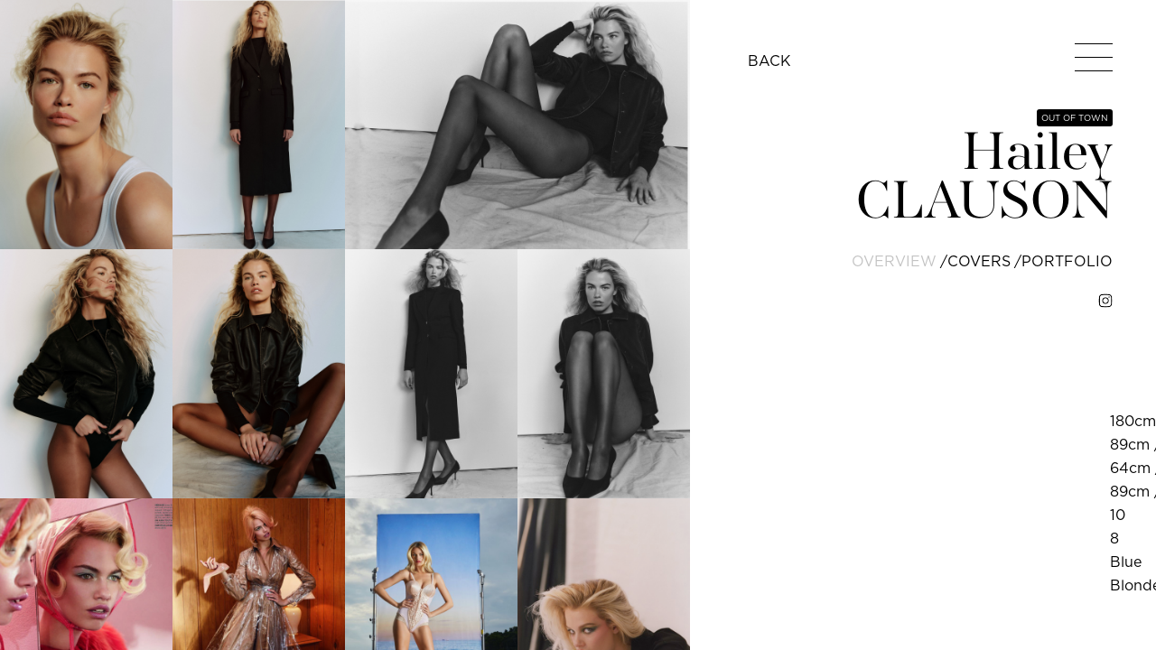

--- FILE ---
content_type: text/html; charset=utf-8
request_url: https://www.chicmanagement.com.au/model/hailey-clauson
body_size: 16421
content:
<!DOCTYPE html><html><head><meta charSet="utf-8"/><meta name="viewport" content="width=device-width, initial-scale=1"/><link rel="apple-touch-icon" href="/apple-touch-icon.png"/><meta name="apple-mobile-web-app-status-bar-style" content="black"/><title>Hailey Clauson</title><meta name="description" content="Hailey Clauson, Height: 180cm / 5&#x27; 11in | Bust: 89cm / 35in | Waist: 64cm / 25in | Hips: 89cm / 35in | Shoes: 10 | Dress: 8 | Eye Colour: Blue | Hair Colour: Blonde"/><meta property="og:type" content="article"/><meta property="og:title" content="Hailey Clauson"/><meta property="og:description" content="Hailey Clauson, Height: 180cm / 5&#x27; 11in | Bust: 89cm / 35in | Waist: 64cm / 25in | Hips: 89cm / 35in | Shoes: 10 | Dress: 8 | Eye Colour: Blue | Hair Colour: Blonde"/><meta property="og:image" content="https://modeltek.chicmanagement.com.au/chic/hailey/20241108margauxajc0367 copy250107111923495.jpg"/><meta property="og:image" content="https://modeltek.chicmanagement.com.au/chic/hailey/20241108margauxajc0162 copy250107111914554.jpg"/><meta property="og:image" content="https://modeltek.chicmanagement.com.au/chic/hailey/untitled-5  2250107122623986.jpg"/><meta property="og:image" content="https://modeltek.chicmanagement.com.au/chic/hailey/untitled-5 copy250107121926287.jpg"/><meta property="og:image" content="https://modeltek.chicmanagement.com.au/chic/hailey/20241108margauxajc0061 copy250107111856408.jpg"/><meta property="og:image" content="https://modeltek.chicmanagement.com.au/chic/hailey/20241108margauxajc0137 copy250107111908531.jpg"/><meta name="next-head-count" content="15"/><link rel="preload" href="/_next/static/css/1da3bebf9696cd8c1a72.css" as="style"/><link rel="stylesheet" href="/_next/static/css/1da3bebf9696cd8c1a72.css" data-n-g=""/><link rel="preload" href="/_next/static/css/ce5c961c79d3877e2e5d.css" as="style"/><link rel="stylesheet" href="/_next/static/css/ce5c961c79d3877e2e5d.css" data-n-p=""/><noscript data-n-css=""></noscript><script defer="" nomodule="" src="/_next/static/chunks/polyfills-cf519ab7dd9a5a4fd835.js"></script><script src="/_next/static/chunks/webpack-0e0f5c5c9fa5a29e0d78.js" defer=""></script><script src="/_next/static/chunks/framework-671952e1d5978969fc00.js" defer=""></script><script src="/_next/static/chunks/main-7df88ab50b0b29dad8a5.js" defer=""></script><script src="/_next/static/chunks/pages/_app-480848e2b46e9cd86f65.js" defer=""></script><script src="/_next/static/chunks/413057b3-a2931eb69879785fbcd0.js" defer=""></script><script src="/_next/static/chunks/638-38f0aa06c1ece44015d7.js" defer=""></script><script src="/_next/static/chunks/930-e8ecdd840376e34dd5c0.js" defer=""></script><script src="/_next/static/chunks/364-cb69c13aa8327602bac9.js" defer=""></script><script src="/_next/static/chunks/pages/model/%5B...params%5D-f8bee4747ff06ab43cdf.js" defer=""></script><script src="/_next/static/IYaQRM-7tG8KWl-UI4ReK/_buildManifest.js" defer=""></script><script src="/_next/static/IYaQRM-7tG8KWl-UI4ReK/_ssgManifest.js" defer=""></script></head><body><div id="__next"><div class="main-menu_menuBtn__1ygyu"><button class="
            main-menu_burgerMenu__3K_dL 
             
             main-menu_hideForMobile__1IoNR
          " type="button"><svg x="0px" y="0px" width="48px" height="1px"><path stroke-width="2" d="M0 0 l1120 0"></path></svg><svg x="0px" y="0px" width="48px" height="1px"><path stroke-width="2" d="M0 0 l1120 0"></path></svg><svg x="0px" y="0px" width="48px" height="1px"><path stroke-width="2" d="M0 0 l1120 0"></path></svg><svg x="0px" y="0px" width="48px" height="1px"><path stroke-width="2" d="M0 0 l1120 0"></path></svg></button></div><div class="main-menu_menuSearch__2TJHV hidden"><div role="combobox" aria-haspopup="listbox" aria-owns="react-autowhatever-1" aria-expanded="false" class="model-search_container__2_9a5"><div class="model-search_inputContainer__JMQYb"><div class="model-search_inputGroup__3WNT4"><input type="search" value="" autoComplete="off" aria-autocomplete="list" aria-controls="react-autowhatever-1" class="model-search_input__1WB_5" placeholder="Search"/></div></div><div id="react-autowhatever-1" role="listbox" class="model-search_suggestionsContainer__3BPOi"></div></div></div><nav class="
          navigation-bar_navigationBar__Zoz7Y 
           
           navigation-bar_compact__3bcGN
        "><div class="navigation-bar_backButton__2B61z"><button>BACK</button></div><div class="navigation-bar_menuBtn__1kPS0"><button class="navigation-bar_closeBackButton__3AV3- " type="button"><svg x="0px" y="0px" width="48px" height="1px"><path stroke-width="2" d="M0 0 l1120 0"></path></svg><svg x="0px" y="0px" width="48px" height="1px"><path stroke-width="2" d="M0 0 l1120 0"></path></svg><svg x="0px" y="0px" width="48px" height="1px"><path stroke-width="2" d="M0 0 l1120 0"></path></svg><svg x="0px" y="0px" width="48px" height="1px"><path stroke-width="2" d="M0 0 l1120 0"></path></svg></button><div></div></div></nav><div class="navigation-bar_padding__yVoFY 
        navigation-bar_compact__3bcGN"></div><div class="model-detail_modelDetail__29QXP"><div class="model-detail_deviceToolbarButtons__8NJ_3"><div class="model-detail_socials__3Ihv8"><div class="model-detail-socials_modelDetailSocials__xg6Ep "><div class="model-detail-socials_item__1W7M5"><div class="model-detail-socials_icon__BM6P0"><a target="_blank" rel="noreferrer" href="https://www.instagram.com/haileyclauson" class="social-icon" style="display:inline-block;width:32px;height:32px;position:relative;overflow:hidden;vertical-align:middle;border-radius:0;border:none;box-sizing:content-box" aria-label="instagram"><div class="social-container" style="position:absolute;top:0;left:0;width:100%;height:100%"><svg class="social-svg" style="border-radius:50%;position:absolute;top:0;left:0;width:100%;height:100%;fill-rule:evenodd" viewBox="0 0 64 64"><g class="social-svg-background" style="-ms-transition:fill 170ms ease-in-out;-o-transition:fill 170ms ease-in-out;-moz-transition:fill 170ms ease-in-out;-webkit-transition:fill 170ms ease-in-out;transition:fill 170ms ease-in-out;fill:transparent"><circle cx="32" cy="32" r="31"></circle></g><g class="social-svg-icon" style="-ms-transition:fill 170ms ease-in-out;-o-transition:fill 170ms ease-in-out;-moz-transition:fill 170ms ease-in-out;-webkit-transition:fill 170ms ease-in-out;transition:fill 170ms ease-in-out;fill:black"><path d="M 39.88,25.89 C 40.86,25.89 41.65,25.10 41.65,24.12 41.65,23.14 40.86,22.35 39.88,22.35 38.90,22.35 38.11,23.14 38.11,24.12 38.11,25.10 38.90,25.89 39.88,25.89 Z M 32.00,24.42 C 27.82,24.42 24.42,27.81 24.42,32.00 24.42,36.19 27.82,39.58 32.00,39.58 36.18,39.58 39.58,36.18 39.58,32.00 39.58,27.82 36.18,24.42 32.00,24.42 Z M 32.00,36.92 C 29.28,36.92 27.08,34.72 27.08,32.00 27.08,29.28 29.28,27.08 32.00,27.08 34.72,27.08 36.92,29.28 36.92,32.00 36.92,34.72 34.72,36.92 32.00,36.92 Z M 32.00,19.90 C 35.94,19.90 36.41,19.92 37.96,19.99 39.41,20.05 40.19,20.29 40.71,20.50 41.40,20.77 41.89,21.08 42.41,21.60 42.92,22.12 43.24,22.61 43.51,23.30 43.71,23.82 43.95,24.60 44.02,26.04 44.09,27.60 44.11,28.06 44.11,32.01 44.11,35.95 44.09,36.41 44.02,37.97 43.95,39.41 43.71,40.19 43.51,40.71 43.24,41.40 42.92,41.90 42.41,42.41 41.89,42.93 41.40,43.25 40.71,43.51 40.19,43.71 39.41,43.96 37.96,44.02 36.41,44.09 35.94,44.11 32.00,44.11 28.06,44.11 27.59,44.09 26.04,44.02 24.59,43.96 23.81,43.72 23.29,43.51 22.60,43.24 22.11,42.93 21.59,42.41 21.08,41.90 20.76,41.40 20.49,40.71 20.29,40.19 20.05,39.41 19.98,37.97 19.91,36.41 19.89,35.95 19.89,32.01 19.89,28.06 19.91,27.60 19.98,26.04 20.05,24.60 20.29,23.82 20.49,23.30 20.76,22.61 21.08,22.12 21.59,21.60 22.11,21.08 22.60,20.76 23.29,20.50 23.81,20.30 24.59,20.05 26.04,19.99 27.59,19.91 28.06,19.90 32.00,19.90 Z M 32.00,17.24 C 27.99,17.24 27.49,17.26 25.91,17.33 24.34,17.40 23.27,17.65 22.33,18.01 21.36,18.39 20.54,18.90 19.72,19.72 18.90,20.54 18.39,21.37 18.01,22.33 17.65,23.27 17.40,24.34 17.33,25.92 17.26,27.49 17.24,27.99 17.24,32.00 17.24,36.01 17.26,36.51 17.33,38.09 17.40,39.66 17.65,40.73 18.01,41.67 18.39,42.65 18.90,43.47 19.72,44.29 20.54,45.11 21.37,45.61 22.33,45.99 23.27,46.36 24.34,46.61 25.92,46.68 27.49,46.75 27.99,46.77 32.01,46.77 36.02,46.77 36.52,46.75 38.09,46.68 39.66,46.61 40.74,46.36 41.68,45.99 42.65,45.62 43.47,45.11 44.29,44.29 45.11,43.47 45.62,42.64 46.00,41.67 46.36,40.74 46.61,39.66 46.68,38.09 46.75,36.51 46.77,36.01 46.77,32.00 46.77,27.99 46.75,27.49 46.68,25.91 46.61,24.34 46.36,23.27 46.00,22.33 45.62,21.35 45.11,20.53 44.29,19.71 43.47,18.89 42.65,18.39 41.68,18.01 40.74,17.64 39.67,17.39 38.09,17.32 36.51,17.26 36.01,17.24 32.00,17.24 Z"></path></g><g class="social-svg-mask" style="-ms-transition:fill 170ms ease-in-out;-o-transition:fill 170ms ease-in-out;-moz-transition:fill 170ms ease-in-out;-webkit-transition:fill 170ms ease-in-out;transition:fill 170ms ease-in-out;fill:white"><path d="M0,0v64h64V0H0z M 42.03,23.99 C 42.03,24.99 41.22,25.79 40.23,25.79 39.23,25.79 38.43,24.99 38.43,23.99 38.43,22.99 39.23,22.19 40.23,22.19 41.22,22.19 42.03,22.99 42.03,23.99 Z M 24.52,31.99 C 24.52,27.74 27.97,24.29 32.22,24.29 36.47,24.29 39.92,27.75 39.92,31.99 39.92,36.24 36.47,39.70 32.22,39.70 27.97,39.70 24.52,36.25 24.52,31.99 Z M 27.22,31.99 C 27.22,34.76 29.46,36.99 32.22,36.99 34.98,36.99 37.22,34.76 37.22,31.99 37.22,29.23 34.98,27.00 32.22,27.00 29.46,27.00 27.22,29.23 27.22,31.99 Z M 38.28,19.79 C 36.70,19.72 36.22,19.70 32.22,19.70 28.22,19.70 27.74,19.71 26.17,19.79 24.69,19.85 23.90,20.11 23.37,20.31 22.67,20.58 22.17,20.90 21.65,21.43 21.13,21.96 20.80,22.46 20.53,23.16 20.33,23.68 20.08,24.48 20.01,25.94 19.94,27.52 19.92,27.99 19.92,32.01 19.92,36.01 19.94,36.48 20.01,38.06 20.08,39.52 20.33,40.32 20.53,40.84 20.80,41.54 21.13,42.05 21.65,42.57 22.17,43.10 22.67,43.41 23.37,43.69 23.90,43.90 24.69,44.15 26.17,44.21 27.74,44.28 28.22,44.30 32.22,44.30 36.22,44.30 36.70,44.28 38.28,44.21 39.75,44.15 40.54,43.89 41.07,43.69 41.77,43.42 42.27,43.10 42.80,42.57 43.32,42.05 43.64,41.54 43.91,40.84 44.12,40.32 44.36,39.52 44.43,38.06 44.50,36.48 44.52,36.01 44.52,32.01 44.52,27.99 44.50,27.52 44.43,25.94 44.36,24.48 44.12,23.68 43.91,23.16 43.64,22.46 43.32,21.96 42.80,21.43 42.27,20.90 41.77,20.59 41.07,20.31 40.54,20.10 39.75,19.85 38.28,19.79 Z M 26.03,17.09 C 27.64,17.02 28.15,17.00 32.22,17.00 36.27,17.00 36.80,17.02 38.38,17.08 38.38,17.08 38.41,17.08 38.41,17.08 40.01,17.15 41.10,17.41 42.06,17.78 43.04,18.17 43.87,18.68 44.71,19.51 45.54,20.34 46.06,21.18 46.44,22.17 46.81,23.13 47.06,24.21 47.14,25.81 47.21,27.41 47.23,27.92 47.23,31.99 47.23,36.07 47.21,36.58 47.14,38.18 47.06,39.78 46.81,40.87 46.44,41.82 46.06,42.80 45.54,43.65 44.71,44.48 43.87,45.31 43.04,45.83 42.06,46.21 41.10,46.58 40.00,46.84 38.41,46.91 36.81,46.98 36.31,47.00 32.23,47.00 28.15,47.00 27.64,46.98 26.04,46.91 24.44,46.84 23.35,46.58 22.40,46.21 21.42,45.82 20.58,45.31 19.75,44.48 18.91,43.65 18.39,42.81 18.01,41.82 17.64,40.86 17.39,39.78 17.32,38.18 17.25,36.58 17.23,36.07 17.23,31.99 17.23,27.92 17.25,27.41 17.32,25.82 17.39,24.21 17.64,23.13 18.01,22.17 18.39,21.20 18.91,20.35 19.75,19.52 20.58,18.69 21.41,18.17 22.40,17.78 23.35,17.42 24.44,17.16 26.03,17.09 Z"></path></g></svg></div></a></div></div></div></div></div><div class="model-detail_left__uJ63r"><div class="model-detail-image-list_modelDetailImageList__3sA_b 
      model-detail-image-list_customScroll__3SZzk 
      "><div opacity="0.5" style="position:relative;overflow:hidden;width:100%;height:100%"><div style="position:absolute;top:0;left:0;right:0;bottom:0;overflow:hidden;-webkit-overflow-scrolling:touch;margin-right:0;margin-bottom:0"><div class="model-detail-image-list_images__1NXtM"><div class="model-detail-image-list_image__2L7er "><div class="model-detail-image-list_button__i40yR"></div><div class="responsive-image_responsiveImage__35VjN 
       
      " style="background-color:transparent"><div class="responsive-image_imageWrapper__3799i 
           
          
          " style="background-image:url(&quot;&quot;)"></div><svg class="responsive-image_placeholder__i1gXf responsive-image_pulsate__3bvX3" style="background-color:#c3c3c3" xmlns="http://www.w3.org/2000/svg" width="900" height="1300"><rect width="900" height="1300" style="fill:currentColor"></rect></svg></div></div><div class="model-detail-image-list_image__2L7er "><div class="model-detail-image-list_button__i40yR"></div><div class="responsive-image_responsiveImage__35VjN 
       
      " style="background-color:transparent"><div class="responsive-image_imageWrapper__3799i 
           
          
          " style="background-image:url(&quot;&quot;)"></div><svg class="responsive-image_placeholder__i1gXf responsive-image_pulsate__3bvX3" style="background-color:#c3c3c3" xmlns="http://www.w3.org/2000/svg" width="900" height="1300"><rect width="900" height="1300" style="fill:currentColor"></rect></svg></div></div><div class="model-detail-image-list_image__2L7er "><div class="model-detail-image-list_button__i40yR"></div><div class="responsive-image_responsiveImage__35VjN 
       
      " style="background-color:transparent"><div class="responsive-image_imageWrapper__3799i 
           
          
          " style="background-image:url(&quot;&quot;)"></div><svg class="responsive-image_placeholder__i1gXf responsive-image_pulsate__3bvX3" style="background-color:#c3c3c3" xmlns="http://www.w3.org/2000/svg" width="900" height="1300"><rect width="900" height="1300" style="fill:currentColor"></rect></svg></div></div><div class="model-detail-image-list_image__2L7er "><div class="model-detail-image-list_button__i40yR"></div><div class="responsive-image_responsiveImage__35VjN 
       
      " style="background-color:transparent"><div class="responsive-image_imageWrapper__3799i 
           
          
          " style="background-image:url(&quot;&quot;)"></div><svg class="responsive-image_placeholder__i1gXf responsive-image_pulsate__3bvX3" style="background-color:#c3c3c3" xmlns="http://www.w3.org/2000/svg" width="900" height="1300"><rect width="900" height="1300" style="fill:currentColor"></rect></svg></div></div><div class="model-detail-image-list_image__2L7er "><div class="model-detail-image-list_button__i40yR"></div><div class="responsive-image_responsiveImage__35VjN 
       
      " style="background-color:transparent"><div class="responsive-image_imageWrapper__3799i 
           
          
          " style="background-image:url(&quot;&quot;)"></div><svg class="responsive-image_placeholder__i1gXf responsive-image_pulsate__3bvX3" style="background-color:#c3c3c3" xmlns="http://www.w3.org/2000/svg" width="900" height="1300"><rect width="900" height="1300" style="fill:currentColor"></rect></svg></div></div><div class="model-detail-image-list_image__2L7er "><div class="model-detail-image-list_button__i40yR"></div><div class="responsive-image_responsiveImage__35VjN 
       
      " style="background-color:transparent"><div class="responsive-image_imageWrapper__3799i 
           
          
          " style="background-image:url(&quot;&quot;)"></div><svg class="responsive-image_placeholder__i1gXf responsive-image_pulsate__3bvX3" style="background-color:#c3c3c3" xmlns="http://www.w3.org/2000/svg" width="900" height="1300"><rect width="900" height="1300" style="fill:currentColor"></rect></svg></div></div><div class="model-detail-image-list_image__2L7er "><div class="model-detail-image-list_button__i40yR"></div><div class="responsive-image_responsiveImage__35VjN 
       
      " style="background-color:transparent"><div class="responsive-image_imageWrapper__3799i 
           
          
          " style="background-image:url(&quot;&quot;)"></div><svg class="responsive-image_placeholder__i1gXf responsive-image_pulsate__3bvX3" style="background-color:#c3c3c3" xmlns="http://www.w3.org/2000/svg" width="900" height="1300"><rect width="900" height="1300" style="fill:currentColor"></rect></svg></div></div><div class="model-detail-image-list_image__2L7er "><div class="model-detail-image-list_button__i40yR"></div><div class="responsive-image_responsiveImage__35VjN 
       
      " style="background-color:transparent"><div class="responsive-image_imageWrapper__3799i 
           
          
          " style="background-image:url(&quot;&quot;)"></div><svg class="responsive-image_placeholder__i1gXf responsive-image_pulsate__3bvX3" style="background-color:#c3c3c3" xmlns="http://www.w3.org/2000/svg" width="900" height="1300"><rect width="900" height="1300" style="fill:currentColor"></rect></svg></div></div><div class="model-detail-image-list_image__2L7er "><div class="model-detail-image-list_button__i40yR"></div><div class="responsive-image_responsiveImage__35VjN 
       
      " style="background-color:transparent"><div class="responsive-image_imageWrapper__3799i 
           
          
          " style="background-image:url(&quot;&quot;)"></div><svg class="responsive-image_placeholder__i1gXf responsive-image_pulsate__3bvX3" style="background-color:#c3c3c3" xmlns="http://www.w3.org/2000/svg" width="900" height="1300"><rect width="900" height="1300" style="fill:currentColor"></rect></svg></div></div><div class="model-detail-image-list_image__2L7er "><div class="model-detail-image-list_button__i40yR"></div><div class="responsive-image_responsiveImage__35VjN 
       
      " style="background-color:transparent"><div class="responsive-image_imageWrapper__3799i 
           
          
          " style="background-image:url(&quot;&quot;)"></div><svg class="responsive-image_placeholder__i1gXf responsive-image_pulsate__3bvX3" style="background-color:#c3c3c3" xmlns="http://www.w3.org/2000/svg" width="900" height="1300"><rect width="900" height="1300" style="fill:currentColor"></rect></svg></div></div><div class="model-detail-image-list_image__2L7er "><div class="model-detail-image-list_button__i40yR"></div><div class="responsive-image_responsiveImage__35VjN 
       
      " style="background-color:transparent"><div class="responsive-image_imageWrapper__3799i 
           
          
          " style="background-image:url(&quot;&quot;)"></div><svg class="responsive-image_placeholder__i1gXf responsive-image_pulsate__3bvX3" style="background-color:#c3c3c3" xmlns="http://www.w3.org/2000/svg" width="900" height="1300"><rect width="900" height="1300" style="fill:currentColor"></rect></svg></div></div><div class="model-detail-image-list_image__2L7er "><div class="model-detail-image-list_button__i40yR"></div><div class="responsive-image_responsiveImage__35VjN 
       
      " style="background-color:transparent"><div class="responsive-image_imageWrapper__3799i 
           
          
          " style="background-image:url(&quot;&quot;)"></div><svg class="responsive-image_placeholder__i1gXf responsive-image_pulsate__3bvX3" style="background-color:#c3c3c3" xmlns="http://www.w3.org/2000/svg" width="900" height="1300"><rect width="900" height="1300" style="fill:currentColor"></rect></svg></div></div><div class="model-detail-image-list_image__2L7er "><div class="model-detail-image-list_button__i40yR"></div><div class="responsive-image_responsiveImage__35VjN 
       
      " style="background-color:transparent"><div class="responsive-image_imageWrapper__3799i 
           
          
          " style="background-image:url(&quot;&quot;)"></div><svg class="responsive-image_placeholder__i1gXf responsive-image_pulsate__3bvX3" style="background-color:#c3c3c3" xmlns="http://www.w3.org/2000/svg" width="900" height="1300"><rect width="900" height="1300" style="fill:currentColor"></rect></svg></div></div><div class="model-detail-image-list_image__2L7er "><div class="model-detail-image-list_button__i40yR"></div><div class="responsive-image_responsiveImage__35VjN 
       
      " style="background-color:transparent"><div class="responsive-image_imageWrapper__3799i 
           
          
          " style="background-image:url(&quot;&quot;)"></div><svg class="responsive-image_placeholder__i1gXf responsive-image_pulsate__3bvX3" style="background-color:#c3c3c3" xmlns="http://www.w3.org/2000/svg" width="900" height="1300"><rect width="900" height="1300" style="fill:currentColor"></rect></svg></div></div><div class="model-detail-image-list_image__2L7er "><div class="model-detail-image-list_button__i40yR"></div><div class="responsive-image_responsiveImage__35VjN 
       
      " style="background-color:transparent"><div class="responsive-image_imageWrapper__3799i 
           
          
          " style="background-image:url(&quot;&quot;)"></div><svg class="responsive-image_placeholder__i1gXf responsive-image_pulsate__3bvX3" style="background-color:#c3c3c3" xmlns="http://www.w3.org/2000/svg" width="900" height="1300"><rect width="900" height="1300" style="fill:currentColor"></rect></svg></div></div><div class="model-detail-image-list_image__2L7er "><div class="model-detail-image-list_button__i40yR"></div><div class="responsive-image_responsiveImage__35VjN 
       
      " style="background-color:transparent"><div class="responsive-image_imageWrapper__3799i 
           
          
          " style="background-image:url(&quot;&quot;)"></div><svg class="responsive-image_placeholder__i1gXf responsive-image_pulsate__3bvX3" style="background-color:#c3c3c3" xmlns="http://www.w3.org/2000/svg" width="900" height="1300"><rect width="900" height="1300" style="fill:currentColor"></rect></svg></div></div><div class="model-detail-image-list_image__2L7er "><div class="model-detail-image-list_button__i40yR"></div><div class="responsive-image_responsiveImage__35VjN 
       
      " style="background-color:transparent"><div class="responsive-image_imageWrapper__3799i 
           
          
          " style="background-image:url(&quot;&quot;)"></div><svg class="responsive-image_placeholder__i1gXf responsive-image_pulsate__3bvX3" style="background-color:#c3c3c3" xmlns="http://www.w3.org/2000/svg" width="900" height="1300"><rect width="900" height="1300" style="fill:currentColor"></rect></svg></div></div><div class="model-detail-image-list_image__2L7er "><div class="model-detail-image-list_button__i40yR"></div><div class="responsive-image_responsiveImage__35VjN 
       
      " style="background-color:transparent"><div class="responsive-image_imageWrapper__3799i 
           
          
          " style="background-image:url(&quot;&quot;)"></div><svg class="responsive-image_placeholder__i1gXf responsive-image_pulsate__3bvX3" style="background-color:#c3c3c3" xmlns="http://www.w3.org/2000/svg" width="900" height="1300"><rect width="900" height="1300" style="fill:currentColor"></rect></svg></div></div><div class="model-detail-image-list_image__2L7er "><div class="model-detail-image-list_button__i40yR"></div><div class="responsive-image_responsiveImage__35VjN 
       
      " style="background-color:transparent"><div class="responsive-image_imageWrapper__3799i 
           
          
          " style="background-image:url(&quot;&quot;)"></div><svg class="responsive-image_placeholder__i1gXf responsive-image_pulsate__3bvX3" style="background-color:#c3c3c3" xmlns="http://www.w3.org/2000/svg" width="900" height="1300"><rect width="900" height="1300" style="fill:currentColor"></rect></svg></div></div><div class="model-detail-image-list_image__2L7er "><div class="model-detail-image-list_button__i40yR"></div><div class="responsive-image_responsiveImage__35VjN 
       
      " style="background-color:transparent"><div class="responsive-image_imageWrapper__3799i 
           
          
          " style="background-image:url(&quot;&quot;)"></div><svg class="responsive-image_placeholder__i1gXf responsive-image_pulsate__3bvX3" style="background-color:#c3c3c3" xmlns="http://www.w3.org/2000/svg" width="900" height="1300"><rect width="900" height="1300" style="fill:currentColor"></rect></svg></div></div><div class="model-detail-image-list_image__2L7er "><div class="model-detail-image-list_button__i40yR"></div><div class="responsive-image_responsiveImage__35VjN 
       
      " style="background-color:transparent"><div class="responsive-image_imageWrapper__3799i 
           
          
          " style="background-image:url(&quot;&quot;)"></div><svg class="responsive-image_placeholder__i1gXf responsive-image_pulsate__3bvX3" style="background-color:#c3c3c3" xmlns="http://www.w3.org/2000/svg" width="900" height="1300"><rect width="900" height="1300" style="fill:currentColor"></rect></svg></div></div><div class="model-detail-image-list_image__2L7er "><div class="model-detail-image-list_button__i40yR"></div><div class="responsive-image_responsiveImage__35VjN 
       
      " style="background-color:transparent"><div class="responsive-image_imageWrapper__3799i 
           
          
          " style="background-image:url(&quot;&quot;)"></div><svg class="responsive-image_placeholder__i1gXf responsive-image_pulsate__3bvX3" style="background-color:#c3c3c3" xmlns="http://www.w3.org/2000/svg" width="900" height="1300"><rect width="900" height="1300" style="fill:currentColor"></rect></svg></div></div><div class="model-detail-image-list_image__2L7er "><div class="model-detail-image-list_button__i40yR"></div><div class="responsive-image_responsiveImage__35VjN 
       
      " style="background-color:transparent"><div class="responsive-image_imageWrapper__3799i 
           
          
          " style="background-image:url(&quot;&quot;)"></div><svg class="responsive-image_placeholder__i1gXf responsive-image_pulsate__3bvX3" style="background-color:#c3c3c3" xmlns="http://www.w3.org/2000/svg" width="900" height="1300"><rect width="900" height="1300" style="fill:currentColor"></rect></svg></div></div><div class="model-detail-image-list_image__2L7er "><div class="model-detail-image-list_button__i40yR"></div><div class="responsive-image_responsiveImage__35VjN 
       
      " style="background-color:transparent"><div class="responsive-image_imageWrapper__3799i 
           
          
          " style="background-image:url(&quot;&quot;)"></div><svg class="responsive-image_placeholder__i1gXf responsive-image_pulsate__3bvX3" style="background-color:#c3c3c3" xmlns="http://www.w3.org/2000/svg" width="900" height="1300"><rect width="900" height="1300" style="fill:currentColor"></rect></svg></div></div><div class="model-detail-image-list_image__2L7er "><div class="model-detail-image-list_button__i40yR"></div><div class="responsive-image_responsiveImage__35VjN 
       
      " style="background-color:transparent"><div class="responsive-image_imageWrapper__3799i 
           
          
          " style="background-image:url(&quot;&quot;)"></div><svg class="responsive-image_placeholder__i1gXf responsive-image_pulsate__3bvX3" style="background-color:#c3c3c3" xmlns="http://www.w3.org/2000/svg" width="900" height="1300"><rect width="900" height="1300" style="fill:currentColor"></rect></svg></div></div><div class="model-detail-image-list_image__2L7er "><div class="model-detail-image-list_button__i40yR"></div><div class="responsive-image_responsiveImage__35VjN 
       
      " style="background-color:transparent"><div class="responsive-image_imageWrapper__3799i 
           
          
          " style="background-image:url(&quot;&quot;)"></div><svg class="responsive-image_placeholder__i1gXf responsive-image_pulsate__3bvX3" style="background-color:#c3c3c3" xmlns="http://www.w3.org/2000/svg" width="900" height="1300"><rect width="900" height="1300" style="fill:currentColor"></rect></svg></div></div><div class="model-detail-image-list_image__2L7er "><div class="model-detail-image-list_button__i40yR"></div><div class="responsive-image_responsiveImage__35VjN 
       
      " style="background-color:transparent"><div class="responsive-image_imageWrapper__3799i 
           
          
          " style="background-image:url(&quot;&quot;)"></div><svg class="responsive-image_placeholder__i1gXf responsive-image_pulsate__3bvX3" style="background-color:#c3c3c3" xmlns="http://www.w3.org/2000/svg" width="900" height="1300"><rect width="900" height="1300" style="fill:currentColor"></rect></svg></div></div><div class="model-detail-image-list_image__2L7er "><div class="model-detail-image-list_button__i40yR"></div><div class="responsive-image_responsiveImage__35VjN 
       
      " style="background-color:transparent"><div class="responsive-image_imageWrapper__3799i 
           
          
          " style="background-image:url(&quot;&quot;)"></div><svg class="responsive-image_placeholder__i1gXf responsive-image_pulsate__3bvX3" style="background-color:#c3c3c3" xmlns="http://www.w3.org/2000/svg" width="900" height="1300"><rect width="900" height="1300" style="fill:currentColor"></rect></svg></div></div><div class="model-detail-image-list_image__2L7er "><div class="model-detail-image-list_button__i40yR"></div><div class="responsive-image_responsiveImage__35VjN 
       
      " style="background-color:transparent"><div class="responsive-image_imageWrapper__3799i 
           
          
          " style="background-image:url(&quot;&quot;)"></div><svg class="responsive-image_placeholder__i1gXf responsive-image_pulsate__3bvX3" style="background-color:#c3c3c3" xmlns="http://www.w3.org/2000/svg" width="900" height="1300"><rect width="900" height="1300" style="fill:currentColor"></rect></svg></div></div><div class="model-detail-image-list_image__2L7er "><div class="model-detail-image-list_button__i40yR"></div><div class="responsive-image_responsiveImage__35VjN 
       
      " style="background-color:transparent"><div class="responsive-image_imageWrapper__3799i 
           
          
          " style="background-image:url(&quot;&quot;)"></div><svg class="responsive-image_placeholder__i1gXf responsive-image_pulsate__3bvX3" style="background-color:#c3c3c3" xmlns="http://www.w3.org/2000/svg" width="900" height="1300"><rect width="900" height="1300" style="fill:currentColor"></rect></svg></div></div><div class="model-detail-image-list_image__2L7er "><div class="model-detail-image-list_button__i40yR"></div><div class="responsive-image_responsiveImage__35VjN 
       
      " style="background-color:transparent"><div class="responsive-image_imageWrapper__3799i 
           
          
          " style="background-image:url(&quot;&quot;)"></div><svg class="responsive-image_placeholder__i1gXf responsive-image_pulsate__3bvX3" style="background-color:#c3c3c3" xmlns="http://www.w3.org/2000/svg" width="900" height="1300"><rect width="900" height="1300" style="fill:currentColor"></rect></svg></div></div><div class="model-detail-image-list_image__2L7er "><div class="model-detail-image-list_button__i40yR"></div><div class="responsive-image_responsiveImage__35VjN 
       
      " style="background-color:transparent"><div class="responsive-image_imageWrapper__3799i 
           
          
          " style="background-image:url(&quot;&quot;)"></div><svg class="responsive-image_placeholder__i1gXf responsive-image_pulsate__3bvX3" style="background-color:#c3c3c3" xmlns="http://www.w3.org/2000/svg" width="900" height="1300"><rect width="900" height="1300" style="fill:currentColor"></rect></svg></div></div></div></div><div style="position:absolute;height:6px;display:none;border-radius:6px;cursor:default;background-color:rgba(128, 128, 128, 0.3);right:2px;bottom:2px;top:2px"><div style="position:relative;display:block;height:100%;border-radius:inherit;cursor:pointer;background-color:rgba(128, 128, 128, 0.4)"></div></div><div style="position:absolute;width:6px;display:none;border-radius:6px;cursor:default;background-color:rgba(128, 128, 128, 0.3);right:2px;bottom:2px;top:2px"><div style="position:relative;display:block;width:100%;border-radius:inherit;cursor:pointer;background-color:rgba(128, 128, 128, 0.4)"></div></div></div></div></div><div class="model-detail_right__2cz-w"><div class="model-detail_modelDetailTitle__3U-aS"><h1><span>Hailey</span> Clauson<div class="model-detail_supwrap__9EGQK"><sup>Out of Town</sup></div></h1></div><div class="model-detail_modelDetailSectionNavigation__3cMiT"><div><span>overview</span></div><div><button>covers</button></div><div class="model-detail_portfolio__o4nHo"><button>portfolio</button></div></div><div class="model-detail_deviceSubMenu__2jOAN"><div><button class=""><svg id="Layer_1" xmlns="http://www.w3.org/2000/svg" xmlns:xlink="http://www.w3.org/1999/xlink" x="0px" y="0px" viewBox="0 0 512.9 557" style="enable-background:new 0 0 512.9 557"><style type="text/css">
	.icon-1-column-0{fill:none;stroke:inherit;stroke-width:28.3465;stroke-linejoin:round;stroke-miterlimit:10;}
	.icon-1-column-1{fill:none;stroke:inherit;stroke-width:28.3465;stroke-linecap:round;stroke-linejoin:round;stroke-miterlimit:10;}
</style><path class="icon-1-column-0" d="M427.5,429H85.4c-19,0-34.6-15.6-34.6-34.6V49.5c0-19,15.6-34.6,34.6-34.6h342.2c19,0,34.6,15.6,34.6,34.6 v344.9C462.1,413.4,446.6,429,427.5,429z"></path><line class="icon-1-column-1" x1="56.6" y1="499" x2="281.7" y2="499"></line><line class="icon-1-column-1" x1="405.7" y1="499" x2="458.7" y2="499"></line></svg></button><button class=""><svg id="Layer_1" xmlns="http://www.w3.org/2000/svg" x="0px" y="0px" viewBox="0 0 512.9 557" style="enable-background:new 0 0 512.9 557"><style type="text/css">
	.icon-2-column-0{fill:none;stroke:inherit;stroke-width:28.3465;stroke-linejoin:round;stroke-miterlimit:10;}
	.icon-2-column-1{fill:none;stroke:inherit;stroke-width:28.3465;stroke-linecap:round;stroke-linejoin:round;stroke-miterlimit:10;}
</style><path class="icon-2-column-0" d="M472.2,429H310.5c-13.6,0-24.8-11.2-24.8-24.8V39.7c0-13.6,11.2-24.8,24.8-24.8h161.7 c13.6,0,24.8,11.2,24.8,24.8v364.5C497,417.8,485.9,429,472.2,429z"></path><path class="icon-2-column-0" d="M202.2,429H40.5c-13.6,0-24.8-11.2-24.8-24.8V39.7c0-13.6,11.2-24.8,24.8-24.8h161.7 c13.6,0,24.8,11.2,24.8,24.8v364.5C227,417.8,215.8,429,202.2,429z"></path><line class="icon-2-column-1" x1="16" y1="499" x2="141.3" y2="499"></line><line class="icon-2-column-1" x1="196.3" y1="499" x2="221.9" y2="499"></line><line class="icon-2-column-1" x1="291.4" y1="499" x2="416.7" y2="499"></line><line class="icon-2-column-1" x1="471.6" y1="499" x2="497.3" y2="499"></line></svg></button></div><div></div></div><div class="model-detail_deviceImageList__2AeKw"><div class="model-detail-image-list_modelDetailImageList__3sA_b 
      model-detail-image-list_standalone__2yz4C 
      "><div class="model-detail-image-list_images__1NXtM"><div class="model-detail-image-list_image__2L7er "><div class="model-detail-image-list_button__i40yR"></div><div class="responsive-image_responsiveImage__35VjN 
       
      " style="background-color:transparent"><div class="responsive-image_imageWrapper__3799i 
           
          
          " style="background-image:url(&quot;&quot;)"></div><svg class="responsive-image_placeholder__i1gXf responsive-image_pulsate__3bvX3" style="background-color:#c3c3c3" xmlns="http://www.w3.org/2000/svg" width="900" height="1300"><rect width="900" height="1300" style="fill:currentColor"></rect></svg></div></div><div class="model-detail-image-list_image__2L7er "><div class="model-detail-image-list_button__i40yR"></div><div class="responsive-image_responsiveImage__35VjN 
       
      " style="background-color:transparent"><div class="responsive-image_imageWrapper__3799i 
           
          
          " style="background-image:url(&quot;&quot;)"></div><svg class="responsive-image_placeholder__i1gXf responsive-image_pulsate__3bvX3" style="background-color:#c3c3c3" xmlns="http://www.w3.org/2000/svg" width="900" height="1300"><rect width="900" height="1300" style="fill:currentColor"></rect></svg></div></div><div class="model-detail-image-list_image__2L7er "><div class="model-detail-image-list_button__i40yR"></div><div class="responsive-image_responsiveImage__35VjN 
       
      " style="background-color:transparent"><div class="responsive-image_imageWrapper__3799i 
           
          
          " style="background-image:url(&quot;&quot;)"></div><svg class="responsive-image_placeholder__i1gXf responsive-image_pulsate__3bvX3" style="background-color:#c3c3c3" xmlns="http://www.w3.org/2000/svg" width="900" height="1300"><rect width="900" height="1300" style="fill:currentColor"></rect></svg></div></div><div class="model-detail-image-list_image__2L7er "><div class="model-detail-image-list_button__i40yR"></div><div class="responsive-image_responsiveImage__35VjN 
       
      " style="background-color:transparent"><div class="responsive-image_imageWrapper__3799i 
           
          
          " style="background-image:url(&quot;&quot;)"></div><svg class="responsive-image_placeholder__i1gXf responsive-image_pulsate__3bvX3" style="background-color:#c3c3c3" xmlns="http://www.w3.org/2000/svg" width="900" height="1300"><rect width="900" height="1300" style="fill:currentColor"></rect></svg></div></div><div class="model-detail-image-list_image__2L7er "><div class="model-detail-image-list_button__i40yR"></div><div class="responsive-image_responsiveImage__35VjN 
       
      " style="background-color:transparent"><div class="responsive-image_imageWrapper__3799i 
           
          
          " style="background-image:url(&quot;&quot;)"></div><svg class="responsive-image_placeholder__i1gXf responsive-image_pulsate__3bvX3" style="background-color:#c3c3c3" xmlns="http://www.w3.org/2000/svg" width="900" height="1300"><rect width="900" height="1300" style="fill:currentColor"></rect></svg></div></div><div class="model-detail-image-list_image__2L7er "><div class="model-detail-image-list_button__i40yR"></div><div class="responsive-image_responsiveImage__35VjN 
       
      " style="background-color:transparent"><div class="responsive-image_imageWrapper__3799i 
           
          
          " style="background-image:url(&quot;&quot;)"></div><svg class="responsive-image_placeholder__i1gXf responsive-image_pulsate__3bvX3" style="background-color:#c3c3c3" xmlns="http://www.w3.org/2000/svg" width="900" height="1300"><rect width="900" height="1300" style="fill:currentColor"></rect></svg></div></div><div class="model-detail-image-list_image__2L7er "><div class="model-detail-image-list_button__i40yR"></div><div class="responsive-image_responsiveImage__35VjN 
       
      " style="background-color:transparent"><div class="responsive-image_imageWrapper__3799i 
           
          
          " style="background-image:url(&quot;&quot;)"></div><svg class="responsive-image_placeholder__i1gXf responsive-image_pulsate__3bvX3" style="background-color:#c3c3c3" xmlns="http://www.w3.org/2000/svg" width="900" height="1300"><rect width="900" height="1300" style="fill:currentColor"></rect></svg></div></div><div class="model-detail-image-list_image__2L7er "><div class="model-detail-image-list_button__i40yR"></div><div class="responsive-image_responsiveImage__35VjN 
       
      " style="background-color:transparent"><div class="responsive-image_imageWrapper__3799i 
           
          
          " style="background-image:url(&quot;&quot;)"></div><svg class="responsive-image_placeholder__i1gXf responsive-image_pulsate__3bvX3" style="background-color:#c3c3c3" xmlns="http://www.w3.org/2000/svg" width="900" height="1300"><rect width="900" height="1300" style="fill:currentColor"></rect></svg></div></div><div class="model-detail-image-list_image__2L7er "><div class="model-detail-image-list_button__i40yR"></div><div class="responsive-image_responsiveImage__35VjN 
       
      " style="background-color:transparent"><div class="responsive-image_imageWrapper__3799i 
           
          
          " style="background-image:url(&quot;&quot;)"></div><svg class="responsive-image_placeholder__i1gXf responsive-image_pulsate__3bvX3" style="background-color:#c3c3c3" xmlns="http://www.w3.org/2000/svg" width="900" height="1300"><rect width="900" height="1300" style="fill:currentColor"></rect></svg></div></div><div class="model-detail-image-list_image__2L7er "><div class="model-detail-image-list_button__i40yR"></div><div class="responsive-image_responsiveImage__35VjN 
       
      " style="background-color:transparent"><div class="responsive-image_imageWrapper__3799i 
           
          
          " style="background-image:url(&quot;&quot;)"></div><svg class="responsive-image_placeholder__i1gXf responsive-image_pulsate__3bvX3" style="background-color:#c3c3c3" xmlns="http://www.w3.org/2000/svg" width="900" height="1300"><rect width="900" height="1300" style="fill:currentColor"></rect></svg></div></div><div class="model-detail-image-list_image__2L7er "><div class="model-detail-image-list_button__i40yR"></div><div class="responsive-image_responsiveImage__35VjN 
       
      " style="background-color:transparent"><div class="responsive-image_imageWrapper__3799i 
           
          
          " style="background-image:url(&quot;&quot;)"></div><svg class="responsive-image_placeholder__i1gXf responsive-image_pulsate__3bvX3" style="background-color:#c3c3c3" xmlns="http://www.w3.org/2000/svg" width="900" height="1300"><rect width="900" height="1300" style="fill:currentColor"></rect></svg></div></div><div class="model-detail-image-list_image__2L7er "><div class="model-detail-image-list_button__i40yR"></div><div class="responsive-image_responsiveImage__35VjN 
       
      " style="background-color:transparent"><div class="responsive-image_imageWrapper__3799i 
           
          
          " style="background-image:url(&quot;&quot;)"></div><svg class="responsive-image_placeholder__i1gXf responsive-image_pulsate__3bvX3" style="background-color:#c3c3c3" xmlns="http://www.w3.org/2000/svg" width="900" height="1300"><rect width="900" height="1300" style="fill:currentColor"></rect></svg></div></div><div class="model-detail-image-list_image__2L7er "><div class="model-detail-image-list_button__i40yR"></div><div class="responsive-image_responsiveImage__35VjN 
       
      " style="background-color:transparent"><div class="responsive-image_imageWrapper__3799i 
           
          
          " style="background-image:url(&quot;&quot;)"></div><svg class="responsive-image_placeholder__i1gXf responsive-image_pulsate__3bvX3" style="background-color:#c3c3c3" xmlns="http://www.w3.org/2000/svg" width="900" height="1300"><rect width="900" height="1300" style="fill:currentColor"></rect></svg></div></div><div class="model-detail-image-list_image__2L7er "><div class="model-detail-image-list_button__i40yR"></div><div class="responsive-image_responsiveImage__35VjN 
       
      " style="background-color:transparent"><div class="responsive-image_imageWrapper__3799i 
           
          
          " style="background-image:url(&quot;&quot;)"></div><svg class="responsive-image_placeholder__i1gXf responsive-image_pulsate__3bvX3" style="background-color:#c3c3c3" xmlns="http://www.w3.org/2000/svg" width="900" height="1300"><rect width="900" height="1300" style="fill:currentColor"></rect></svg></div></div><div class="model-detail-image-list_image__2L7er "><div class="model-detail-image-list_button__i40yR"></div><div class="responsive-image_responsiveImage__35VjN 
       
      " style="background-color:transparent"><div class="responsive-image_imageWrapper__3799i 
           
          
          " style="background-image:url(&quot;&quot;)"></div><svg class="responsive-image_placeholder__i1gXf responsive-image_pulsate__3bvX3" style="background-color:#c3c3c3" xmlns="http://www.w3.org/2000/svg" width="900" height="1300"><rect width="900" height="1300" style="fill:currentColor"></rect></svg></div></div><div class="model-detail-image-list_image__2L7er "><div class="model-detail-image-list_button__i40yR"></div><div class="responsive-image_responsiveImage__35VjN 
       
      " style="background-color:transparent"><div class="responsive-image_imageWrapper__3799i 
           
          
          " style="background-image:url(&quot;&quot;)"></div><svg class="responsive-image_placeholder__i1gXf responsive-image_pulsate__3bvX3" style="background-color:#c3c3c3" xmlns="http://www.w3.org/2000/svg" width="900" height="1300"><rect width="900" height="1300" style="fill:currentColor"></rect></svg></div></div><div class="model-detail-image-list_image__2L7er "><div class="model-detail-image-list_button__i40yR"></div><div class="responsive-image_responsiveImage__35VjN 
       
      " style="background-color:transparent"><div class="responsive-image_imageWrapper__3799i 
           
          
          " style="background-image:url(&quot;&quot;)"></div><svg class="responsive-image_placeholder__i1gXf responsive-image_pulsate__3bvX3" style="background-color:#c3c3c3" xmlns="http://www.w3.org/2000/svg" width="900" height="1300"><rect width="900" height="1300" style="fill:currentColor"></rect></svg></div></div><div class="model-detail-image-list_image__2L7er "><div class="model-detail-image-list_button__i40yR"></div><div class="responsive-image_responsiveImage__35VjN 
       
      " style="background-color:transparent"><div class="responsive-image_imageWrapper__3799i 
           
          
          " style="background-image:url(&quot;&quot;)"></div><svg class="responsive-image_placeholder__i1gXf responsive-image_pulsate__3bvX3" style="background-color:#c3c3c3" xmlns="http://www.w3.org/2000/svg" width="900" height="1300"><rect width="900" height="1300" style="fill:currentColor"></rect></svg></div></div><div class="model-detail-image-list_image__2L7er "><div class="model-detail-image-list_button__i40yR"></div><div class="responsive-image_responsiveImage__35VjN 
       
      " style="background-color:transparent"><div class="responsive-image_imageWrapper__3799i 
           
          
          " style="background-image:url(&quot;&quot;)"></div><svg class="responsive-image_placeholder__i1gXf responsive-image_pulsate__3bvX3" style="background-color:#c3c3c3" xmlns="http://www.w3.org/2000/svg" width="900" height="1300"><rect width="900" height="1300" style="fill:currentColor"></rect></svg></div></div><div class="model-detail-image-list_image__2L7er "><div class="model-detail-image-list_button__i40yR"></div><div class="responsive-image_responsiveImage__35VjN 
       
      " style="background-color:transparent"><div class="responsive-image_imageWrapper__3799i 
           
          
          " style="background-image:url(&quot;&quot;)"></div><svg class="responsive-image_placeholder__i1gXf responsive-image_pulsate__3bvX3" style="background-color:#c3c3c3" xmlns="http://www.w3.org/2000/svg" width="900" height="1300"><rect width="900" height="1300" style="fill:currentColor"></rect></svg></div></div><div class="model-detail-image-list_image__2L7er "><div class="model-detail-image-list_button__i40yR"></div><div class="responsive-image_responsiveImage__35VjN 
       
      " style="background-color:transparent"><div class="responsive-image_imageWrapper__3799i 
           
          
          " style="background-image:url(&quot;&quot;)"></div><svg class="responsive-image_placeholder__i1gXf responsive-image_pulsate__3bvX3" style="background-color:#c3c3c3" xmlns="http://www.w3.org/2000/svg" width="900" height="1300"><rect width="900" height="1300" style="fill:currentColor"></rect></svg></div></div><div class="model-detail-image-list_image__2L7er "><div class="model-detail-image-list_button__i40yR"></div><div class="responsive-image_responsiveImage__35VjN 
       
      " style="background-color:transparent"><div class="responsive-image_imageWrapper__3799i 
           
          
          " style="background-image:url(&quot;&quot;)"></div><svg class="responsive-image_placeholder__i1gXf responsive-image_pulsate__3bvX3" style="background-color:#c3c3c3" xmlns="http://www.w3.org/2000/svg" width="900" height="1300"><rect width="900" height="1300" style="fill:currentColor"></rect></svg></div></div><div class="model-detail-image-list_image__2L7er "><div class="model-detail-image-list_button__i40yR"></div><div class="responsive-image_responsiveImage__35VjN 
       
      " style="background-color:transparent"><div class="responsive-image_imageWrapper__3799i 
           
          
          " style="background-image:url(&quot;&quot;)"></div><svg class="responsive-image_placeholder__i1gXf responsive-image_pulsate__3bvX3" style="background-color:#c3c3c3" xmlns="http://www.w3.org/2000/svg" width="900" height="1300"><rect width="900" height="1300" style="fill:currentColor"></rect></svg></div></div><div class="model-detail-image-list_image__2L7er "><div class="model-detail-image-list_button__i40yR"></div><div class="responsive-image_responsiveImage__35VjN 
       
      " style="background-color:transparent"><div class="responsive-image_imageWrapper__3799i 
           
          
          " style="background-image:url(&quot;&quot;)"></div><svg class="responsive-image_placeholder__i1gXf responsive-image_pulsate__3bvX3" style="background-color:#c3c3c3" xmlns="http://www.w3.org/2000/svg" width="900" height="1300"><rect width="900" height="1300" style="fill:currentColor"></rect></svg></div></div><div class="model-detail-image-list_image__2L7er "><div class="model-detail-image-list_button__i40yR"></div><div class="responsive-image_responsiveImage__35VjN 
       
      " style="background-color:transparent"><div class="responsive-image_imageWrapper__3799i 
           
          
          " style="background-image:url(&quot;&quot;)"></div><svg class="responsive-image_placeholder__i1gXf responsive-image_pulsate__3bvX3" style="background-color:#c3c3c3" xmlns="http://www.w3.org/2000/svg" width="900" height="1300"><rect width="900" height="1300" style="fill:currentColor"></rect></svg></div></div><div class="model-detail-image-list_image__2L7er "><div class="model-detail-image-list_button__i40yR"></div><div class="responsive-image_responsiveImage__35VjN 
       
      " style="background-color:transparent"><div class="responsive-image_imageWrapper__3799i 
           
          
          " style="background-image:url(&quot;&quot;)"></div><svg class="responsive-image_placeholder__i1gXf responsive-image_pulsate__3bvX3" style="background-color:#c3c3c3" xmlns="http://www.w3.org/2000/svg" width="900" height="1300"><rect width="900" height="1300" style="fill:currentColor"></rect></svg></div></div><div class="model-detail-image-list_image__2L7er "><div class="model-detail-image-list_button__i40yR"></div><div class="responsive-image_responsiveImage__35VjN 
       
      " style="background-color:transparent"><div class="responsive-image_imageWrapper__3799i 
           
          
          " style="background-image:url(&quot;&quot;)"></div><svg class="responsive-image_placeholder__i1gXf responsive-image_pulsate__3bvX3" style="background-color:#c3c3c3" xmlns="http://www.w3.org/2000/svg" width="900" height="1300"><rect width="900" height="1300" style="fill:currentColor"></rect></svg></div></div><div class="model-detail-image-list_image__2L7er "><div class="model-detail-image-list_button__i40yR"></div><div class="responsive-image_responsiveImage__35VjN 
       
      " style="background-color:transparent"><div class="responsive-image_imageWrapper__3799i 
           
          
          " style="background-image:url(&quot;&quot;)"></div><svg class="responsive-image_placeholder__i1gXf responsive-image_pulsate__3bvX3" style="background-color:#c3c3c3" xmlns="http://www.w3.org/2000/svg" width="900" height="1300"><rect width="900" height="1300" style="fill:currentColor"></rect></svg></div></div><div class="model-detail-image-list_image__2L7er "><div class="model-detail-image-list_button__i40yR"></div><div class="responsive-image_responsiveImage__35VjN 
       
      " style="background-color:transparent"><div class="responsive-image_imageWrapper__3799i 
           
          
          " style="background-image:url(&quot;&quot;)"></div><svg class="responsive-image_placeholder__i1gXf responsive-image_pulsate__3bvX3" style="background-color:#c3c3c3" xmlns="http://www.w3.org/2000/svg" width="900" height="1300"><rect width="900" height="1300" style="fill:currentColor"></rect></svg></div></div><div class="model-detail-image-list_image__2L7er "><div class="model-detail-image-list_button__i40yR"></div><div class="responsive-image_responsiveImage__35VjN 
       
      " style="background-color:transparent"><div class="responsive-image_imageWrapper__3799i 
           
          
          " style="background-image:url(&quot;&quot;)"></div><svg class="responsive-image_placeholder__i1gXf responsive-image_pulsate__3bvX3" style="background-color:#c3c3c3" xmlns="http://www.w3.org/2000/svg" width="900" height="1300"><rect width="900" height="1300" style="fill:currentColor"></rect></svg></div></div><div class="model-detail-image-list_image__2L7er "><div class="model-detail-image-list_button__i40yR"></div><div class="responsive-image_responsiveImage__35VjN 
       
      " style="background-color:transparent"><div class="responsive-image_imageWrapper__3799i 
           
          
          " style="background-image:url(&quot;&quot;)"></div><svg class="responsive-image_placeholder__i1gXf responsive-image_pulsate__3bvX3" style="background-color:#c3c3c3" xmlns="http://www.w3.org/2000/svg" width="900" height="1300"><rect width="900" height="1300" style="fill:currentColor"></rect></svg></div></div><div class="model-detail-image-list_image__2L7er "><div class="model-detail-image-list_button__i40yR"></div><div class="responsive-image_responsiveImage__35VjN 
       
      " style="background-color:transparent"><div class="responsive-image_imageWrapper__3799i 
           
          
          " style="background-image:url(&quot;&quot;)"></div><svg class="responsive-image_placeholder__i1gXf responsive-image_pulsate__3bvX3" style="background-color:#c3c3c3" xmlns="http://www.w3.org/2000/svg" width="900" height="1300"><rect width="900" height="1300" style="fill:currentColor"></rect></svg></div></div></div></div></div><div class="model-detail_deviceMeasurements__sOO3h "><div class="model-detail_modelDetailMeasurements__lXZ2d"><div><span>Height<!-- --> </span>180cm / 5&#x27; 11in</div><div><span>Bust<!-- --> </span>89cm / 35in</div><div><span>Waist<!-- --> </span>64cm / 25in</div><div><span>Hips<!-- --> </span>89cm / 35in</div><div><span>Shoes<!-- --> </span>10</div><div><span>Dress<!-- --> </span>8</div><div><span>Eye Colour<!-- --> </span>Blue</div><div><span>Hair Colour<!-- --> </span>Blonde</div></div></div><div opacity="0.5" style="position:relative;overflow:hidden;width:100%;height:100%"><div style="position:absolute;top:0;left:0;right:0;bottom:0;overflow:hidden;-webkit-overflow-scrolling:touch;margin-right:0;margin-bottom:0"><div class="model-detail_details__32B8M"><div class="model-detail_socials__3Ihv8"><div class="model-detail-socials_modelDetailSocials__xg6Ep "><div class="model-detail-socials_item__1W7M5"><div class="model-detail-socials_icon__BM6P0"><a target="_blank" rel="noreferrer" href="https://www.instagram.com/haileyclauson" class="social-icon" style="display:inline-block;width:32px;height:32px;position:relative;overflow:hidden;vertical-align:middle;border-radius:0;border:none;box-sizing:content-box" aria-label="instagram"><div class="social-container" style="position:absolute;top:0;left:0;width:100%;height:100%"><svg class="social-svg" style="border-radius:50%;position:absolute;top:0;left:0;width:100%;height:100%;fill-rule:evenodd" viewBox="0 0 64 64"><g class="social-svg-background" style="-ms-transition:fill 170ms ease-in-out;-o-transition:fill 170ms ease-in-out;-moz-transition:fill 170ms ease-in-out;-webkit-transition:fill 170ms ease-in-out;transition:fill 170ms ease-in-out;fill:transparent"><circle cx="32" cy="32" r="31"></circle></g><g class="social-svg-icon" style="-ms-transition:fill 170ms ease-in-out;-o-transition:fill 170ms ease-in-out;-moz-transition:fill 170ms ease-in-out;-webkit-transition:fill 170ms ease-in-out;transition:fill 170ms ease-in-out;fill:black"><path d="M 39.88,25.89 C 40.86,25.89 41.65,25.10 41.65,24.12 41.65,23.14 40.86,22.35 39.88,22.35 38.90,22.35 38.11,23.14 38.11,24.12 38.11,25.10 38.90,25.89 39.88,25.89 Z M 32.00,24.42 C 27.82,24.42 24.42,27.81 24.42,32.00 24.42,36.19 27.82,39.58 32.00,39.58 36.18,39.58 39.58,36.18 39.58,32.00 39.58,27.82 36.18,24.42 32.00,24.42 Z M 32.00,36.92 C 29.28,36.92 27.08,34.72 27.08,32.00 27.08,29.28 29.28,27.08 32.00,27.08 34.72,27.08 36.92,29.28 36.92,32.00 36.92,34.72 34.72,36.92 32.00,36.92 Z M 32.00,19.90 C 35.94,19.90 36.41,19.92 37.96,19.99 39.41,20.05 40.19,20.29 40.71,20.50 41.40,20.77 41.89,21.08 42.41,21.60 42.92,22.12 43.24,22.61 43.51,23.30 43.71,23.82 43.95,24.60 44.02,26.04 44.09,27.60 44.11,28.06 44.11,32.01 44.11,35.95 44.09,36.41 44.02,37.97 43.95,39.41 43.71,40.19 43.51,40.71 43.24,41.40 42.92,41.90 42.41,42.41 41.89,42.93 41.40,43.25 40.71,43.51 40.19,43.71 39.41,43.96 37.96,44.02 36.41,44.09 35.94,44.11 32.00,44.11 28.06,44.11 27.59,44.09 26.04,44.02 24.59,43.96 23.81,43.72 23.29,43.51 22.60,43.24 22.11,42.93 21.59,42.41 21.08,41.90 20.76,41.40 20.49,40.71 20.29,40.19 20.05,39.41 19.98,37.97 19.91,36.41 19.89,35.95 19.89,32.01 19.89,28.06 19.91,27.60 19.98,26.04 20.05,24.60 20.29,23.82 20.49,23.30 20.76,22.61 21.08,22.12 21.59,21.60 22.11,21.08 22.60,20.76 23.29,20.50 23.81,20.30 24.59,20.05 26.04,19.99 27.59,19.91 28.06,19.90 32.00,19.90 Z M 32.00,17.24 C 27.99,17.24 27.49,17.26 25.91,17.33 24.34,17.40 23.27,17.65 22.33,18.01 21.36,18.39 20.54,18.90 19.72,19.72 18.90,20.54 18.39,21.37 18.01,22.33 17.65,23.27 17.40,24.34 17.33,25.92 17.26,27.49 17.24,27.99 17.24,32.00 17.24,36.01 17.26,36.51 17.33,38.09 17.40,39.66 17.65,40.73 18.01,41.67 18.39,42.65 18.90,43.47 19.72,44.29 20.54,45.11 21.37,45.61 22.33,45.99 23.27,46.36 24.34,46.61 25.92,46.68 27.49,46.75 27.99,46.77 32.01,46.77 36.02,46.77 36.52,46.75 38.09,46.68 39.66,46.61 40.74,46.36 41.68,45.99 42.65,45.62 43.47,45.11 44.29,44.29 45.11,43.47 45.62,42.64 46.00,41.67 46.36,40.74 46.61,39.66 46.68,38.09 46.75,36.51 46.77,36.01 46.77,32.00 46.77,27.99 46.75,27.49 46.68,25.91 46.61,24.34 46.36,23.27 46.00,22.33 45.62,21.35 45.11,20.53 44.29,19.71 43.47,18.89 42.65,18.39 41.68,18.01 40.74,17.64 39.67,17.39 38.09,17.32 36.51,17.26 36.01,17.24 32.00,17.24 Z"></path></g><g class="social-svg-mask" style="-ms-transition:fill 170ms ease-in-out;-o-transition:fill 170ms ease-in-out;-moz-transition:fill 170ms ease-in-out;-webkit-transition:fill 170ms ease-in-out;transition:fill 170ms ease-in-out;fill:white"><path d="M0,0v64h64V0H0z M 42.03,23.99 C 42.03,24.99 41.22,25.79 40.23,25.79 39.23,25.79 38.43,24.99 38.43,23.99 38.43,22.99 39.23,22.19 40.23,22.19 41.22,22.19 42.03,22.99 42.03,23.99 Z M 24.52,31.99 C 24.52,27.74 27.97,24.29 32.22,24.29 36.47,24.29 39.92,27.75 39.92,31.99 39.92,36.24 36.47,39.70 32.22,39.70 27.97,39.70 24.52,36.25 24.52,31.99 Z M 27.22,31.99 C 27.22,34.76 29.46,36.99 32.22,36.99 34.98,36.99 37.22,34.76 37.22,31.99 37.22,29.23 34.98,27.00 32.22,27.00 29.46,27.00 27.22,29.23 27.22,31.99 Z M 38.28,19.79 C 36.70,19.72 36.22,19.70 32.22,19.70 28.22,19.70 27.74,19.71 26.17,19.79 24.69,19.85 23.90,20.11 23.37,20.31 22.67,20.58 22.17,20.90 21.65,21.43 21.13,21.96 20.80,22.46 20.53,23.16 20.33,23.68 20.08,24.48 20.01,25.94 19.94,27.52 19.92,27.99 19.92,32.01 19.92,36.01 19.94,36.48 20.01,38.06 20.08,39.52 20.33,40.32 20.53,40.84 20.80,41.54 21.13,42.05 21.65,42.57 22.17,43.10 22.67,43.41 23.37,43.69 23.90,43.90 24.69,44.15 26.17,44.21 27.74,44.28 28.22,44.30 32.22,44.30 36.22,44.30 36.70,44.28 38.28,44.21 39.75,44.15 40.54,43.89 41.07,43.69 41.77,43.42 42.27,43.10 42.80,42.57 43.32,42.05 43.64,41.54 43.91,40.84 44.12,40.32 44.36,39.52 44.43,38.06 44.50,36.48 44.52,36.01 44.52,32.01 44.52,27.99 44.50,27.52 44.43,25.94 44.36,24.48 44.12,23.68 43.91,23.16 43.64,22.46 43.32,21.96 42.80,21.43 42.27,20.90 41.77,20.59 41.07,20.31 40.54,20.10 39.75,19.85 38.28,19.79 Z M 26.03,17.09 C 27.64,17.02 28.15,17.00 32.22,17.00 36.27,17.00 36.80,17.02 38.38,17.08 38.38,17.08 38.41,17.08 38.41,17.08 40.01,17.15 41.10,17.41 42.06,17.78 43.04,18.17 43.87,18.68 44.71,19.51 45.54,20.34 46.06,21.18 46.44,22.17 46.81,23.13 47.06,24.21 47.14,25.81 47.21,27.41 47.23,27.92 47.23,31.99 47.23,36.07 47.21,36.58 47.14,38.18 47.06,39.78 46.81,40.87 46.44,41.82 46.06,42.80 45.54,43.65 44.71,44.48 43.87,45.31 43.04,45.83 42.06,46.21 41.10,46.58 40.00,46.84 38.41,46.91 36.81,46.98 36.31,47.00 32.23,47.00 28.15,47.00 27.64,46.98 26.04,46.91 24.44,46.84 23.35,46.58 22.40,46.21 21.42,45.82 20.58,45.31 19.75,44.48 18.91,43.65 18.39,42.81 18.01,41.82 17.64,40.86 17.39,39.78 17.32,38.18 17.25,36.58 17.23,36.07 17.23,31.99 17.23,27.92 17.25,27.41 17.32,25.82 17.39,24.21 17.64,23.13 18.01,22.17 18.39,21.20 18.91,20.35 19.75,19.52 20.58,18.69 21.41,18.17 22.40,17.78 23.35,17.42 24.44,17.16 26.03,17.09 Z"></path></g></svg></div></a></div></div></div></div><div class="model-detail_modelDetailMeasurementsTable__6b10m"><table><tbody><tr><td>180cm / 5&#x27; 11in</td><td>Height</td></tr><tr><td>89cm / 35in</td><td>Bust</td></tr><tr><td>64cm / 25in</td><td>Waist</td></tr><tr><td>89cm / 35in</td><td>Hips</td></tr><tr><td>10</td><td>Shoes</td></tr><tr><td>8</td><td>Dress</td></tr><tr><td>Blue</td><td>Eye Colour</td></tr><tr><td>Blonde</td><td>Hair Colour</td></tr></tbody></table></div></div></div><div style="position:absolute;height:6px;display:none;border-radius:6px;cursor:default;background-color:rgba(128, 128, 128, 0.3);right:2px;bottom:2px;top:2px"><div style="position:relative;display:block;height:100%;border-radius:inherit;cursor:pointer;background-color:rgba(128, 128, 128, 0.4)"></div></div><div style="position:absolute;width:6px;display:none;border-radius:6px;cursor:default;background-color:rgba(128, 128, 128, 0.3);right:2px;bottom:2px;top:2px"><div style="position:relative;display:block;width:100%;border-radius:inherit;cursor:pointer;background-color:rgba(128, 128, 128, 0.4)"></div></div></div></div></div></div><script id="__NEXT_DATA__" type="application/json">{"props":{"pageProps":{"siteConfig":{"banner_video_fallback":"9f76fc42-556e-42d7-a25a-c7791dbd68fb","category_image_women":"47873243-c39a-40df-bc01-3f19b604e224","category_image_men":"927805ca-5f09-42da-a291-e0e655bd5e2a","division_image_chic":"2f0badc4-97a0-499e-a721-f69a05ea8025","division_image_chic_brisbane":"5d55c9c4-3c81-4957-a1ae-cd076e1440ef","division_image_scoop":"64f9dd4c-d84f-4898-9394-4ad60d8603a9","division_image_celebrity":"40a805e0-b36d-47d9-b7ee-ba240887f931","division_image_cdc":"64f147b2-39f2-4880-98bb-a2fb7557ecfe","division_image_influencer":"1baae055-a647-4ac9-8142-54d529e725ad","banner_become_a_model":null,"portrait_become_a_model":"dcb5105e-e50b-41a5-9196-21fc10de2fe9","side_profile_become_a_model":"4e6c8b60-05ad-411c-9c34-15f2d09a4043","full_length_become_a_model":"d86b4cb1-14f5-4900-9a18-9fbe37995221","contact_email_become_a_model":"admin@chicmanagement.com.au","about_heading_1":"Chic","about_heading_2":"The Management Experts","about_heading_3":"Fostering \u0026 empowering Australian and international talent for over 28 years. CHIC Managements divisions are the industry leaders in bringing our clients top models, celebrities and influencers.","about_content":"\u003cp\u003eChic Management was founded in 1992 and is now recognised as one of the world\u0026rsquo;s most respected agencies.\u003c/p\u003e\n\u003cp\u003eChic Management manages the careers of some of the world\u0026rsquo;s leading names in modelling.\u003c/p\u003e\n\u003cp\u003eChic\u0026rsquo;s clients are global, and Chic is often the first point of contact when looking for both emerging and established talent to represent their brands. Our models have appeared in the world\u0026rsquo;s most recognised publications\u0026ndash; UK Vogue, French Vogue, Italian Vogue, Numero, i-D, Interview, and Harpers Bazaar. Chic\u0026rsquo;s models appear in campaigns for some of the world\u0026rsquo;s leading fashion houses \u0026ndash; Chanel, D\u0026amp;G, Gucci and Dior, to name a few. Chic\u0026rsquo;s models also grace the international runways each season, walking for the industry\u0026rsquo;s most acclaimed/renowned designers.\u003c/p\u003e\n\u003cp\u003eChic is involved in leading model searches in Australia, and throughout the years many young girls have been discovered and successfully placed on the world stage. Chic\u0026rsquo;s model searches have repeatedly found talent that has been named in the top twenty world-wide.\u003c/p\u003e\n\u003cp\u003eThe success of Chic Management is translated in its philosophy of managing careers of models with a defined, long term strategy. Chic Management works closely with selected partners worldwide to manage the careers of our leading models.\u003c/p\u003e\n\u003cp\u003eThe Chic Talent Management team is a dedicated team of media industry professionals with a diverse skill set enabling them to fully service our clients\u0026rsquo; requirements - from brand development, endorsements, PR, brand licensing, publishing, profile building, acting and TV presenting to negotiation and overseeing contracts.\u003c/p\u003e\n\u003cp\u003eThe integrated services and complete management package provided by our group are admired by the industry. We encapsulate high fashion \u0026amp; commercial models, celebrity endorsements, licensing and branding for our clients and talents, we produce digital and photographic and video projects for models, talent and clients, product placement, photographers, make-up artists, hair stylists, interior designers, fashion designers, fashion stylists and full production facilities for stills and digital work.\u0026nbsp; We have now included Chic Digital Creative to our services representing some of the leading influencers.\u003c/p\u003e\n\u003cp\u003eChic prides itself in being a leader in the industry, by always moving into the future with creative, strategic ideas that not only benefit the talent but also the industry.\u003c/p\u003e","about_banner_image":"cfd1edae-47a0-4027-a0d0-9334f4a94e29","about_banner_text":"Identity","banner_video_file":"1def5fc0-175e-46a9-a192-a9597a92eaa7","privacy_policy":"\u003ch2\u003eWebsite privacy policy\u003c/h2\u003e\n\u003cp\u003eThis is the privacy policy notice of chicmanagement.com.au.\u003c/p\u003e\n\u003cp\u003eIn this document, \u0026ldquo;we\u0026rdquo; or \u0026ldquo;us\u0026rdquo; refers to Chic Management Pty. Ltd: ABN: 80 104 930 743 registered in Australia.\u003c/p\u003e\n\u003cp\u003eOur registered office is at 36 Jersey Road Woollahra. NSW. 2025\u003c/p\u003e\n\u003cp\u003eThis is a notice to tell you our policy about all information that we collect and record about you. It covers both information that could identify you, and information that could not.\u003c/p\u003e\n\u003cp\u003eWe are extremely concerned to protect your privacy and confidentiality. We understand that all users of our web site are quite rightly concerned to know that their data will not be used for any purpose unintended by them, and will not accidentally fall into the hands of a third party. Our policy is both specific and strict. It complies with Australian standards and privacy legislation. If you think our policy falls short of your expectations or that we are failing to abide by our policy, \u003cstrong\u003edo please tell us.\u003c/strong\u003e\u003c/p\u003e\n\u003cp\u003eWe regret that if there are one or more points below with which you are not happy, your only recourse is to leave our web site immediately.\u003c/p\u003e\n\u003cp\u003eExcept as set out below, we do not share, sell, or disclose to a third party, any personally identifiable information collected at this site.\u003c/p\u003e\n\u003cp\u003eBelow is a list of the information we collect from you, either through our web site or because you give it to us in some other way, and why it is necessary to collect it:\u003c/p\u003e\n\u003cp\u003e\u003cstrong\u003eBasic identification and contact information\u003c/strong\u003e, such as your name and contact details.\u003c/p\u003e\n\u003cp\u003eThis information is used:\u003c/p\u003e\n\u003col\u003e\n\u003cli\u003eto provide you with the services which you request;\u003c/li\u003e\n\u003cli\u003efor verifying your identity for security purposes;\u003c/li\u003e\n\u003cli\u003efor marketing our services and products;\u003c/li\u003e\n\u003cli\u003eInformation which does not identify any individual may be used in a general way by us or third parties, to provide class information, for example relating to demographics or usage of a particular page or service.\u003c/li\u003e\n\u003c/ol\u003e\n\u003ch2\u003eMarket place information\u003c/h2\u003e\n\u003cp\u003eWhen we obtain information from you specifically to enable you to buy a service offered on our web site by some other person, we assume that in giving us your information, you are also giving us permission to pass it to the relevant person.\u003c/p\u003e\n\u003cp\u003e\u003cstrong\u003eYour domain name and e-mail address\u003c/strong\u003e are recognised by our servers and the pages that you visit are recorded. We shall not under any circumstances divulge your e-mail address to any person who is not an employee or contractor of ours and who does not need to know, either generally or specifically. This information is used:\u003c/p\u003e\n\u003col\u003e\n\u003cli\u003eto correspond with you or deal with you as you expect.\u003c/li\u003e\n\u003cli\u003ein a collective way not referable to any particular individual, for the purpose of quality control and improvement of our site;\u003c/li\u003e\n\u003cli\u003eto send you news about the services to which you have signed up;\u003c/li\u003e\n\u003cli\u003eto tell you about our other services or services of sister web sites.\u003c/li\u003e\n\u003c/ol\u003e\n\u003ch2\u003eInformation you post on our website\u003c/h2\u003e\n\u003cp\u003eInformation you send to us by posting to a forum or blog or in your advertisement is stored on our servers. We do not specifically use that information except to allow it to be read, but you will see in our terms and conditions that we reserve a right to use it in any way we decide.\u003c/p\u003e\n\u003ch2\u003eWebsite usage information\u003c/h2\u003e\n\u003cp\u003eWe may use software embedded in our website (such as JavaScript) to collect information about which pages you view and how you reach them, what you do when you visit a page, the length of time you remain on the page, and how we perform in providing content to you.\u003c/p\u003e\n\u003ch2\u003eNote on padlock symbols and other trust marks\u003c/h2\u003e\n\u003cp\u003eMany companies offer certification and an icon or other small graphic to prove to site visitors that the site is safe. Some certify to a high level of safety. Others are more concerned to take our money than to provide a useful service. We do not handle information about your credit card so do not subscribe to any such service. However, we suggest you assess this notice to judge that we do take your privacy seriously.\u003c/p\u003e\n\u003ch2\u003eBusiness and personal information\u003c/h2\u003e\n\u003cp\u003eThis includes all information given to us in the course of your business and ours, such as information you give us in your capacity as our client. We undertake to preserve the confidentiality of the information and of the terms of our relationship. It is not used for any other purpose. We expect you to reciprocate this policy.\u003c/p\u003e\n\u003cp\u003eWe keep information which forms part of our business record for minimum of seven years. That is because we may need it in some way to support a claim or defence in court. That is also the period within which our tax collecting authorities may demand to know it.\u003c/p\u003e\n\u003ch2\u003eThird party advertising\u003c/h2\u003e\n\u003cp\u003eThird parties may advertise on our web site. In doing so, those parties, their agents or other companies working for them may use technology that automatically collects your IP address when they send an advertisement that appears on our site to your browser. They may also use other technology such as cookies or JavaScript to personalise the content of, and to measure the performance of their adverts. We do not have control over these technologies or the data that these parties obtain. Accordingly, this privacy notice does not cover the information practices of these third parties.\u003c/p\u003e\n\u003ch2\u003eCookies\u003c/h2\u003e\n\u003cp\u003eCookies are small text files that are placed on your computer\u0026rsquo;s hard drive through your web browser when you visit any web site. They are widely used to make web sites work, or work more efficiently, as well as to provide information to the owners of the site.\u003c/p\u003e\n\u003cp\u003eYou can manually disable cookies at any time \u0026ndash; check your browser\u0026rsquo;s \u0026lsquo;Help\u0026rsquo; to find out how. This will not affect your ability to view the site.\u003c/p\u003e\n\u003cp\u003eAlthough your browser software enables you to disable cookies, this will not affect your ability to view the site. We recommend that you allow the use of cookies in order to take advantage of the features of our website that rely on their use. You can still use this web site even if you choose to disable cookies. Here are the ways we use cookies:\u003c/p\u003e\n\u003col\u003e\n\u003cli\u003eto record whether you have accepted the use of cookies on our web or not.\u003c/li\u003e\n\u003cli\u003eto allow essential parts of our web site to operate for you.\u003c/li\u003e\n\u003cli\u003eto operate our content management system.\u003c/li\u003e\n\u003cli\u003eto operate the online notification form \u0026ndash; the form that you use to contact us for any reason. This cookie is set on your arrival at our web site and deleted when you close your browser.\u003c/li\u003e\n\u003cli\u003eto enhance security on our contact form. It is set for use only through the contact form. This cookie is deleted when you close your browser.\u003c/li\u003e\n\u003cli\u003eto collect information about how visitors use our site. We use the information to improve your experience of our site and enable us to increase sales. This cookie collects information in an anonymous form, including the number of visitors to the site, where visitors have come to the site from, and the pages they visited.\u003c/li\u003e\n\u003cli\u003eto record that a user has viewed a webcast. It collects information in an anonymous form. This cookie expires when you close your browser.\u003c/li\u003e\n\u003cli\u003eto record your activity during a web cast. For example, as to whether you have asked a question or provided an opinion by ticking a box. This information is retained so that we can serve your information to you when you return to the site. This cookie will record an anonymous ID for each user, but it will not use the information for any other purpose. This cookie will last for 30 days, when it will delete automatically.\u003c/li\u003e\n\u003cli\u003eto store your personal information so that you do not have to provide it afresh when you visit the site next time. This cookie will last for 30 days.\u003c/li\u003e\n\u003cli\u003eto enable you to watch videos we have placed on YouTube. YouTube will not store personally identifiable cookie information when you use YouTube\u0026rsquo;s privacy-enhanced mode.\u003c/li\u003e\n\u003c/ol\u003e\n\u003ch2\u003eSending a message to our support system\u003c/h2\u003e\n\u003cp\u003eWhen you send a message, we collect the data you have given to us in that message in order to obtain confirmation that you are entitled to receive the information and to provide to you the information you need. We record your request and our reply in order to increase the efficiency of our business / organisation. We do not keep any personally identifiable information associated with your message, such as your name or email address.\u003c/p\u003e\n\u003ch2\u003eComplaints\u003c/h2\u003e\n\u003cp\u003eWhen we receive a complaint, we record all the information you have given to us. We use that information to resolve your complaint. If your complaint reasonably requires us to contact some other person, we may decide to give to that other person some of the information contained in your complaint. We do this as infrequently as possible, but it is a matter for our sole discretion as to whether we do give information, and, if we do, what that information is.\u003c/p\u003e\n\u003cp\u003eWe may also compile statistics showing information obtained from this source to assess the level of service we provide, but not in a way that could identify you or any other person.\u003c/p\u003e\n\u003ch2\u003eThird party content\u003c/h2\u003e\n\u003cp\u003eOur web site is a publishing medium in that anyone may register and then publish information about himself or some other person. We do not moderate or control what is posted. If you complain about any of the content on our web site, we shall investigate your complaint. If we feel it may be justified, we shall remove it while we investigate. Free speech is a fundamental right, so we have to make a judgement as to whose right will be obstructed: yours, or that of the person who posted the content which offends you. If we think your complaint is vexatious or without any basis, we shall not correspond with you about it.\u003c/p\u003e\n\u003ch2\u003eContent you provide to us\u003c/h2\u003e\n\u003cp\u003eIf you provide information to us with a view to it being read, copied, downloaded or used by other people, we accept no responsibility for what that third party may do with it. It is up to you to satisfy yourself about the privacy level of every person who might see your information. If it is publically available, you will have no control whatsoever as to how it may be used.\u003c/p\u003e\n\u003ch2\u003eAffiliate information\u003c/h2\u003e\n\u003cp\u003eThis is information given to us by you in your capacity as an affiliate of us or a customer or client of ours. Such information is retained for business use only. We undertake to preserve the confidentiality of the information and of the terms of our relationship. It is not used for any other purpose. We expect any affiliate to agree to reciprocate this policy.{' '} \u003cstrong\u003eAs an exception to this\u003c/strong\u003e, we have the right to disclose your first name and URL of your affiliate connection to other affiliates and to any other person or organisation, on and off site. The reason is solely to enable us to mention winners and others whose performance as an affiliate is in some way outstanding.\u003c/p\u003e\n\u003cp\u003e\u003cstrong\u003eDisclosure to Government\u003c/strong\u003e and their agencies. We are subject to the law like everyone else. We may be required to give information to legal authorities if they so request or if they have the proper authorisation such as a search warrant or court order.\u003c/p\u003e\n\u003ch2\u003eSale of your personal information\u003c/h2\u003e\n\u003cp\u003eExcept as specified above, we do not rent, sell or otherwise disclose any of your information to any person outside our business.\u003c/p\u003e\n\u003ch2\u003eCompliance with the law\u003c/h2\u003e\n\u003cp\u003eThis confidentiality policy has been compiled so as to comply with the law of every jurisdiction in which we aim to do business. If you think it fails to satisfy the law of your country, we should like to hear from you, but ultimately it is your choice as to whether you wish to use our website.\u003c/p\u003e\n\u003ch2\u003eRemoval of your information\u003c/h2\u003e\n\u003cp\u003eIf you wish us to remove personally identifiable information from our web site, you may contact us at \u003ca title=\"\" href=\"/contact\" target=\"_self\"\u003echicmanagement.com.au/contact\u003c/a\u003e. To better safeguard your information, we will also take reasonable steps to verify your identity before granting access or making corrections to your information.\u003c/p\u003e\n\u003ch2\u003eChange in Privacy Policy\u003c/h2\u003e\n\u003cp\u003eAs we plan to ensure our privacy policy remains current, this policy is subject to change. Please return periodically to review our privacy policy.\u003c/p\u003e\n\u003cp\u003eIf you have any question regarding the privacy policy, please contact us through the contact page .\u003c/p\u003e","terms_and_conditions":"\u003ch2\u003eChic/Talent/Client Relationship\u003c/h2\u003e\n\u003cp\u003eCHIC MANAGEMENT PTY LTD (CHIC) is engaged by Talent/models to be their representative within the industry and at no time is there an employer/employee relationship between CHIC and Talent/models. As such in accordance with the Australian Taxation Office \u0026ldquo;Pay As You Go\u0026rdquo; (PAYG) Withholding Guidelines for performing Artists, Agents, Advertising Agencies and Advertisers, available at ATO website, see the \u003ca title=\"\" href=\"https://www.ato.gov.au/business/payg-withholding/in-detail/performing-artists-contracted-to-perform-promotional-activity/?anchor=Performingartists#Performingartists\" target=\"_blank\" rel=\"noopener\"\u003ePerforming Artists\u003c/a\u003e \u0026amp; \u003ca title=\"\" href=\"https://www.ato.gov.au/business/payg-withholding/in-detail/performing-artists-contracted-to-perform-promotional-activity/?page=4#Withholding_requirements\" target=\"_blank\" rel=\"noopener\"\u003eWithholding Requirements\u003c/a\u003e pages. The \u0026lsquo;end\u0026ndash;user\u0026rsquo; (Client) of Talent/models is deemed to carry all obligations regarding PAYG tax deductions from talent/model fees and the payment of superannuation contributions applicable in accordance with current Superannuation Guarantee legislation.\u003c/p\u003e\n\u003ch2\u003eWorkers\u0026rsquo; Compensation and Public Liability Insurances\u003c/h2\u003e\n\u003cp\u003eIt is the responsibility of the Client as \u0026lsquo;end-user\u0026rsquo; of talent/models to ensure that it is adequately covered for Worker\u0026rsquo;s Compensation and Public Liability insurances that may arise as a result of the engagement of Talent/model services. CHIC does not and is in no way obligated to carry such insurances for Talent/models.\u003c/p\u003e\n\u003ch2\u003eRates\u003c/h2\u003e\n\u003cp\u003eCHIC will quote all Talent/model rates separately. A minimum of two hours charged applies to all bookings. Lingerie, bras, panties, slips, pantyhose and all transparent loungewear and sleepwear are two hours minimum on set. Clients must specify type of lingerie as CHIC must check with the Talent/model before confirming the lingerie booking. All usage is to be negotiated separately as rates apply to shooting time only.\u003c/p\u003e\n\u003cp\u003eAll gross Talent/model fees are quoted exclusive of Statutory Superannuation Guarantee Contributions. Superannuation as the obligation of the end user should be factored into any budget as an additional cost on top of any Talent/model fees quoted by CHIC.\u003c/p\u003e\n\u003cp\u003eThere will be no extra charge for a shoot which finishes within 20 minutes after the booked time. However an extra full hour will be charged for any work performed by Talent/models in excess of 20 minutes. CHIC does not charge half or quarter hours.\u003c/p\u003e\n\u003ch2\u003eTentative Bookings\u003c/h2\u003e\n\u003cp\u003eIf the client does not exercise the option to release or confirm tentative bookings 24 hours prior to the start of the booking, CHIC has the right to cancel the booking allowing other secondary bookings to take place.\u003c/p\u003e\n\u003ch2\u003eDefinite Bookings\u003c/h2\u003e\n\u003cp\u003eAll bookings are computed on an 8 consecutive hour day (inclusive of lunch break). Before 9:00am, after 5:30pm or after 8 consecutive hours, time and one half will be charged, unless other arrangements have been negotiated. Weekend and public holiday rates are to be negotiated separately.\u003c/p\u003e\n\u003ch2\u003eTravel Time\u003c/h2\u003e\n\u003cp\u003eTravel time will be charged at half the hourly rate for all work performed further than 10klms from the Sydney CBD.\u003c/p\u003e\n\u003ch2\u003ePreparation Time\u003c/h2\u003e\n\u003cp\u003eMakeup, hair, dressing and rehearsal time will be charged at full fee.\u003c/p\u003e\n\u003ch2\u003eCancellation\u003c/h2\u003e\n\u003cp\u003eWithin 24 hours prior to the start of the booking, full fee will be charged. Cancellation of confirmed trips must be made 1 week prior to the booking, else the full fee will be charged up to a maximum of 3 days.\u003c/p\u003e\n\u003ch2\u003eProduct Booking\u003c/h2\u003e\n\u003cp\u003eAll product bookings are subject to negotiation. No advertising, package, poster, billboard, point of sale, hanging banner, swing-tag, metrolite, package inserts, internet or use of Talent/model\u0026rsquo;s name may be used without prior approval of CHIC.\u003c/p\u003e\n\u003ch2\u003eExclusivity\u003c/h2\u003e\n\u003cp\u003eExclusivity is defined as the exclusive use of a talent/model\u0026rsquo;s services in association with a particular product brand at the exclusion of competing product brands. Exclusivity fees will be negotiated in these circumstances. It is the client\u0026rsquo;s responsibility to verify, at the time of booking, whether the Talent/model has previously performed services for any conflicting product brand.\u003c/p\u003e\n\u003cp\u003eIf the Talent/model advertises a product, she/he will be available for future competitor brands unless an exclusivity fee has been negotiated and received.\u003c/p\u003e\n\u003ch2\u003eUsage and Copyright\u003c/h2\u003e\n\u003cp\u003eTalent/model images at all times remain the property of Talent/models and any unauthorised usage will be an infringement under Australian Copyright legislation. At no time does ownership of Talent/model images become the property of the photographer or the client and any usage of such images must be agreed to by CHIC and will attract usage charges as negotiated on behalf of Talent/models by Chic. Usage rights are limited to the specific rights granted and may not be extended without negotiation. If usage was not negotiated or approved by CHIC, it reserves the right to charge a penalty fee on top of the fee usually charged for that usage.\u003c/p\u003e\n\u003cp\u003eUsage rights are not granted to the Client until payment in full has been received. Any unauthorised usage of Talent/model images may be subject to legal proceedings if the matter remains unresolved.\u003c/p\u003e\n\u003cp\u003eAt no time does the photographer have the right to use Talent/model images for any other purpose than has been agreed between CHIC and the Client. These terms and conditions of booking must be drawn to the attention of the photographer by the client prior to commencement of the shoot.\u003c/p\u003e\n\u003cp\u003eTest photography by photographers must not be used for any commercial purpose, including portfolio use by the photographer, unless written agreement has been given by CHIC on behalf of Talent/models.\u003c/p\u003e\n\u003ch2\u003eClient Responsibility\u003c/h2\u003e\n\u003cp\u003eDisclosure of extraordinary conditions or requirements is mandatory. Client must notify the agency of double, triple or group bookings. Client must provide adequate dressing facilities on all bookings. It is the client\u0026rsquo;s responsibility to notify CHIC of any discrepancies upon receipt of the invoices.\u003c/p\u003e\n\u003ch2\u003ePayment terms\u003c/h2\u003e\n\u003cp\u003eCHIC will charge 20% plus GST compulsory service fee on all booking and usage fees. Our terms are strictly Nett 7 days from invoice date. A finance charge of 3% per month will be charged on all invoices that are in excess of 30 days from the date of invoice. Should any invoices remain outstanding, CHIC reserves the right to turn over the client\u0026rsquo;s account to a third party for collection. It is agreed that if the client\u0026rsquo;s account is forwarded to a third party client will pay a finance charge for late payment of 15% of all outstanding amounts.\u003c/p\u003e\n\u003ch2\u003eBilling Discrepancies\u003c/h2\u003e\n\u003cp\u003eAny discrepancies must be addressed immediately upon receipt of invoice. Credit claims will not be recognised after 7 days from invoice date.\u003c/p\u003e\n\u003ch2\u003eComplaints\u003c/h2\u003e\n\u003cp\u003eAny cause for complaint should be reported when it arises. Complaints cannot be considered in retrospect.\u003c/p\u003e\n\u003ch2\u003eLitigation \u0026amp; Jurisdiction\u003c/h2\u003e\n\u003cp\u003eAll matters that may require legal determination as a result of this Agreement shall be determined within the appropriate court jurisdiction of New South Wales.\u003c/p\u003e\n\u003ch2\u003eChic Management Code of Conduct\u003c/h2\u003e\n\u003cp\u003eIn reference to under age models for all forms of work \u0026ndash; tests, submissions, editorials, fashion shows, videos, films and television commercials -. Chic Management Pty Ltd expects our clients to adhere to the following terms:\u003c/p\u003e\n\u003col\u003e\n\u003cli\u003eNo topless or nude pictures are permitted. We reserve the right to pull our model from the shoot and still charge for service rendered.\u003c/li\u003e\n\u003cli\u003eIn case of shows, the model(s) is (are) not permitted to appear on the catwalk wearing \u0026ldquo;nude\u0026rdquo; or see through garments.\u003c/li\u003e\n\u003cli\u003eNo pictures, videos or films depicting these models topless or nude will be permitted to enter the public domain. Any such deed will be in breach of this Agreement and will be deemed illegal.\u003c/li\u003e\n\u003cli\u003eUnder age models should not be offered alcohol or any form of drugs.\u003c/li\u003e\n\u003cli\u003eYoung models should not be made to pose with male models in any sexual connotation.\u003c/li\u003e\n\u003c/ol\u003e\n\u003cp\u003eAt Chic Management we enjoy our working relationship with all or clients but we ask that you adhere to the above Code of Conduct to avoid complications of any kind. If you have any doubt with the above, please call us to clarify on a case by case basis.\u003c/p\u003e","contact_information":"\u003ch3\u003e36 Jersey Road, Woollahra \u003cbr /\u003eNSW, 2025, Australia\u003c/h3\u003e\n\u003ch4\u003e\u003ca href=\"tel:+61 2 8340 3990\"\u003e+61 2 8340 3990\u003c/a\u003e\u003c/h4\u003e\n\u003ch5\u003e\u003ca href=\"mailto:admin@chicmanagement.com.au\"\u003e admin@chicmanagement.com.au \u003c/a\u003e\u003c/h5\u003e","menu_callout_title":"become a MODEL","menu_callout_subtitle":"We scout for talent worldwide through our site and locally with various national model searches.","menu_callout_link":"/become-a-model","menu_callout_link_text":"Learn More","menu_callout_image":null,"main_menu":[{"name":"Home","link":"/"},{"name":"Women","link":"/women","items":[{"name":"Mainboard","link":"/women/mainboard"},{"name":"Development","link":"/women/development"},{"name":"Abroad","link":"/women/abroad"}]},{"name":"Men","link":"/men","items":[{"name":"Mainboard","link":"/men/mainboard"},{"name":"Development","link":"/men/development"}]},{"name":"About","link":"/about"},{"name":"News","link":"/news"},{"name":"Contact","link":"/contact"}],"footer_category_menu":[{"name":"Women","link":"/women","items":[{"name":"Mainboard","link":"/women/mainboard"},{"name":"Development","link":"/women/development"},{"name":"Abroad","link":"/women/abroad"}]},{"name":"Men","link":"/men","items":[{"name":"Mainboard","link":"/men/mainboard"},{"name":"Development","link":"/men/development"}]}],"footer_link_menu":[{"name":"Home","link":"/"},{"name":"About","link":"/about"},{"name":"News","link":"/news"},{"name":"Contact","link":"/contact"}],"footer_callout_title":"become a MODEL","footer_callout_link":"/become-a-model"},"model":{"name":"Hailey Clauson","modeltek_id":"hailey","site":"chic","slug":"hailey-clauson","category":["women","mainboard"],"thumbnail":"https://modeltek.chicmanagement.com.au/chic/hailey/hs250107123404172.jpg","influencer_image":"https://modeltek.chicmanagement.com.au/chic/hailey/thumbnail.jpg","new":"N","outoftown":"Y","current_location":null,"sex":"F","pdf":null,"personal_website":null,"excerpt":null,"bio":"","height":"180cm / 5' 11in","bust":"89cm / 35in","waist":"64cm / 25in","hips":"89cm / 35in","collar":null,"chest":null,"shoes":"10","dress":"8","cupsize":"","eyecolor":"Blue","haircolor":"Blonde","instagram":"haileyclauson","foll_instagram":555398,"twitter":"","foll_twitter":0,"facebook":"","foll_facebook":0,"tiktok":"","foll_tiktok":0,"youtube":"","foll_youtube":null,"pinterest":"","foll_pinterest":0,"talent_banner":null,"talent_contacts":null,"media":{"imageportfolio":["https://modeltek.chicmanagement.com.au/chic/hailey/20241108margauxajc0367 copy250107111923495.jpg","https://modeltek.chicmanagement.com.au/chic/hailey/20241108margauxajc0162 copy250107111914554.jpg","https://modeltek.chicmanagement.com.au/chic/hailey/untitled-5  2250107122623986.jpg","https://modeltek.chicmanagement.com.au/chic/hailey/untitled-5 copy250107121926287.jpg","https://modeltek.chicmanagement.com.au/chic/hailey/20241108margauxajc0061 copy250107111856408.jpg","https://modeltek.chicmanagement.com.au/chic/hailey/20241108margauxajc0137 copy250107111908531.jpg","https://modeltek.chicmanagement.com.au/chic/hailey/20241108margauxajc0178 copy250107111917470.jpg","https://modeltek.chicmanagement.com.au/chic/hailey/20241108margauxajc0151 copy250107111911692.jpg","https://modeltek.chicmanagement.com.au/chic/hailey/hailey5-1-1.jpg","https://modeltek.chicmanagement.com.au/chic/hailey/hailey4-2-1.jpg","https://modeltek.chicmanagement.com.au/chic/hailey/1408244-800w copy230915102254651.jpg","https://modeltek.chicmanagement.com.au/chic/hailey/hailey2-1-1.jpg","https://modeltek.chicmanagement.com.au/chic/hailey/20230826margauxhaileymiriamrobajc004 copy230915101418467.jpg","https://modeltek.chicmanagement.com.au/chic/hailey/20230826margauxhaileymiriamrobajc003 copy230915101414596.jpg","https://modeltek.chicmanagement.com.au/chic/hailey/oceandrive4-1.jpg","https://modeltek.chicmanagement.com.au/chic/hailey/oceandrive3-1.jpg","https://modeltek.chicmanagement.com.au/chic/hailey/oceandrive2-1.jpg","https://modeltek.chicmanagement.com.au/chic/hailey/hc7-1.jpg","https://modeltek.chicmanagement.com.au/chic/hailey/20241108margauxajc0374 copy250107111927388.jpg","https://modeltek.chicmanagement.com.au/chic/hailey/20241108margauxajc0346 copy250107111920493.jpg","https://modeltek.chicmanagement.com.au/chic/hailey/hailey015 copy250107111934031.jpg","https://modeltek.chicmanagement.com.au/chic/hailey/hailey008 copy250107111930772.jpg","https://modeltek.chicmanagement.com.au/chic/hailey/lofficiel1-1-1.jpg","https://modeltek.chicmanagement.com.au/chic/hailey/lofficielnl4-1.jpg"],"imagecover":["https://modeltek.chicmanagement.com.au/chic/hailey/haileythumb.jpg","https://modeltek.chicmanagement.com.au/chic/hailey/4197_h_c15b6e0f-fced-4f90-b914-d2e8f0731cbc copy.jpg","https://modeltek.chicmanagement.com.au/chic/hailey/4197_h_62924e85-5d9d-48a5-a68d-a171dfb3af02 copy.jpg","https://modeltek.chicmanagement.com.au/chic/hailey/tytyty.jpg","https://modeltek.chicmanagement.com.au/chic/hailey/hailey_clauson_grazia_france4.jpg","https://modeltek.chicmanagement.com.au/chic/hailey/bazaarcover-1.jpg","https://modeltek.chicmanagement.com.au/chic/hailey/idcov.jpg","https://modeltek.chicmanagement.com.au/chic/hailey/hailey6.jpg"]}},"status":200},"__N_SSP":true},"page":"/model/[...params]","query":{"params":["hailey-clauson"]},"buildId":"IYaQRM-7tG8KWl-UI4ReK","isFallback":false,"gssp":true,"scriptLoader":[]}</script></body></html>

--- FILE ---
content_type: text/css; charset=utf-8
request_url: https://www.chicmanagement.com.au/_next/static/css/1da3bebf9696cd8c1a72.css
body_size: 4247
content:
@import url(https://use.typekit.net/uoe5wqc.css);#__next,body,html{height:100%}::-moz-selection{--tw-bg-opacity:1;background-color:rgba(0,0,0,var(--tw-bg-opacity));--tw-text-opacity:1;color:rgba(255,255,255,var(--tw-text-opacity))}::selection{--tw-bg-opacity:1;background-color:rgba(0,0,0,var(--tw-bg-opacity));--tw-text-opacity:1;color:rgba(255,255,255,var(--tw-text-opacity))}body.ReactModal__Body--open{overflow:hidden}a,h1,h2,h3,h4,h5,h6{-webkit-user-select:none;-moz-user-select:none;-ms-user-select:none;user-select:none}#__next p{margin-bottom:1rem}:focus:focus,a:focus:focus,button:focus:focus,div:focus:focus{outline:2px solid transparent;outline-offset:2px}input{border-radius:0}input[type=search]{-webkit-appearance:none}.__react_component_tooltip.cmt{text-transform:none;text-align:left;max-width:350px}.rsme-instagram-embed{display:flex!important;flex:1;border-radius:0!important}.instagram-media{background-color:#000!important;width:100%!important;border-radius:0!important;border:none!important;margin:0!important;min-width:unset!important}#contact,#start{position:absolute;width:100%;-webkit-user-select:none;-moz-user-select:none;-ms-user-select:none;user-select:none;min-height:100dvh}#contact .linksans,#start .linksans{font-family:gotham,ui-sans-serif,system-ui,-apple-system,BlinkMacSystemFont,Segoe UI,Roboto,Helvetica Neue,Arial,Noto Sans,sans-serif,Apple Color Emoji,Segoe UI Emoji,Segoe UI Symbol,Noto Color Emoji;font-weight:300;line-height:1;font-size:clamp(1.25rem,.9rem + 1.75vw,3rem)}#contact .linksans.body,#start .linksans.body{font-size:clamp(1rem,.286rem + 1.429vw,2rem)}#contact .linksans.title,#start .linksans.title{font-size:clamp(1rem,.643rem + .714vw,1.5rem);margin-bottom:0}@media (min-width:1025px){#contact .linksans.title,#start .linksans.title{margin-bottom:.5rem}}#contact .linksans.subtitle,#start .linksans.subtitle{font-size:clamp(1rem,.643rem + .714vw,1.5rem)}#contact .linkserif,#start .linkserif{margin-bottom:.25rem;display:flow-root;font-family:aw-conqueror-didot,ui-serif,Georgia,Cambria,Times New Roman,Times,serif;font-size:clamp(2rem,1.5rem + 2.5vw,4.5rem)}#contact .linkserif.title,#start .linkserif.title{font-size:clamp(1.875rem,.536rem + 2.679vw,3.75rem);margin-bottom:.5rem}@media (min-width:1025px){#contact .linkserif.title,#start .linkserif.title{margin-bottom:1rem}}#contact .linkserif.subtitle,#start .linkserif.subtitle{font-size:clamp(1rem,.286rem + 1.429vw,2rem);margin-bottom:.5rem}@media (min-width:1025px){#contact .linkserif.subtitle,#start .linkserif.subtitle{margin-bottom:1rem}}#contact .linkserif:before,#start .linkserif:before{content:"";display:table;margin-bottom:calc(-.5lh + .54em)}#contact .linkserif:after,#start .linkserif:after{content:"";display:table;margin-bottom:calc(-.5lh + .35em)}#contact .navbarWrapper,#start .navbarWrapper{position:absolute;width:100%}#contact .footerWrapper,#start .footerWrapper{position:absolute;bottom:0;width:100%}#contact section,#start section{position:relative;display:flex;height:100%;width:100%;flex-direction:column;justify-content:center;overflow:hidden;padding-left:1.5rem;padding-right:1.5rem;text-align:center;text-transform:uppercase;padding-top:133px;padding-bottom:133px;min-height:100dvh}@media (min-width:1025px){#contact section,#start section{padding-left:3rem;padding-right:3rem}}#contact section .sectionItem,#start section .sectionItem{margin-bottom:1.5rem}@media (min-width:1025px){#contact section .sectionItem,#start section .sectionItem{margin-bottom:3rem}}.navspacer{height:1.5rem}#start .navspacer{display:none}:root{--swiper-theme-color:#007aff}:host{position:relative;display:block;margin-left:auto;margin-right:auto;z-index:1}.swiper{margin-left:auto;margin-right:auto;position:relative;overflow:hidden;list-style:none;padding:0;z-index:1;display:block}.swiper-vertical>.swiper-wrapper{flex-direction:column}.swiper-wrapper{position:relative;width:100%;height:100%;z-index:1;display:flex;transition-property:transform;transition-timing-function:var(--swiper-wrapper-transition-timing-function,initial);box-sizing:content-box}.swiper-android .swiper-slide,.swiper-ios .swiper-slide,.swiper-wrapper{transform:translateZ(0)}.swiper-horizontal{touch-action:pan-y}.swiper-vertical{touch-action:pan-x}.swiper-slide{flex-shrink:0;width:100%;height:100%;position:relative;transition-property:transform;display:block}.swiper-slide-invisible-blank{visibility:hidden}.swiper-autoheight,.swiper-autoheight .swiper-slide{height:auto}.swiper-autoheight .swiper-wrapper{align-items:flex-start;transition-property:transform,height}.swiper-backface-hidden .swiper-slide{transform:translateZ(0);backface-visibility:hidden}.swiper-3d.swiper-css-mode .swiper-wrapper{perspective:1200px}.swiper-3d .swiper-wrapper{transform-style:preserve-3d}.swiper-3d{perspective:1200px;.swiper-cube-shadow,.swiper-slide{transform-style:preserve-3d}}.swiper-css-mode{>.swiper-wrapper{overflow:auto;scrollbar-width:none;-ms-overflow-style:none;&::-webkit-scrollbar{display:none}}>.swiper-wrapper>.swiper-slide{scroll-snap-align:start start}&.swiper-horizontal{>.swiper-wrapper{-ms-scroll-snap-type:x mandatory;scroll-snap-type:x mandatory}}&.swiper-vertical{>.swiper-wrapper{-ms-scroll-snap-type:y mandatory;scroll-snap-type:y mandatory}}&.swiper-free-mode{>.swiper-wrapper{-ms-scroll-snap-type:none;scroll-snap-type:none}>.swiper-wrapper>.swiper-slide{scroll-snap-align:none}}&.swiper-centered{>.swiper-wrapper:before{content:"";flex-shrink:0;order:9999}>.swiper-wrapper>.swiper-slide{scroll-snap-align:center center;scroll-snap-stop:always}}&.swiper-centered.swiper-horizontal{>.swiper-wrapper>.swiper-slide:first-child{margin-inline-start:var(--swiper-centered-offset-before)}>.swiper-wrapper:before{height:100%;min-height:1px;width:var(--swiper-centered-offset-after)}}&.swiper-centered.swiper-vertical{>.swiper-wrapper>.swiper-slide:first-child{margin-block-start:var(--swiper-centered-offset-before)}>.swiper-wrapper:before{width:100%;min-width:1px;height:var(--swiper-centered-offset-after)}}}.swiper-3d{.swiper-slide-shadow,.swiper-slide-shadow-bottom,.swiper-slide-shadow-left,.swiper-slide-shadow-right,.swiper-slide-shadow-top{position:absolute;left:0;top:0;width:100%;height:100%;pointer-events:none;z-index:10}.swiper-slide-shadow{background:rgba(0,0,0,.15)}.swiper-slide-shadow-left{background-image:linear-gradient(270deg,rgba(0,0,0,.5),transparent)}.swiper-slide-shadow-right{background-image:linear-gradient(90deg,rgba(0,0,0,.5),transparent)}.swiper-slide-shadow-top{background-image:linear-gradient(0deg,rgba(0,0,0,.5),transparent)}.swiper-slide-shadow-bottom{background-image:linear-gradient(180deg,rgba(0,0,0,.5),transparent)}}.swiper-lazy-preloader{width:42px;height:42px;position:absolute;left:50%;top:50%;margin-left:-21px;margin-top:-21px;z-index:10;transform-origin:50%;box-sizing:border-box;border-radius:50%;border:4px solid var(--swiper-preloader-color,var(--swiper-theme-color));border-top:4px solid transparent}.swiper-watch-progress .swiper-slide-visible,.swiper:not(.swiper-watch-progress){.swiper-lazy-preloader{animation:swiper-preloader-spin 1s linear infinite}}.swiper-lazy-preloader-white{--swiper-preloader-color:#fff}.swiper-lazy-preloader-black{--swiper-preloader-color:#000}@keyframes swiper-preloader-spin{0%{transform:rotate(0deg)}to{transform:rotate(1turn)}}.swiper-scrollbar{border-radius:var(--swiper-scrollbar-border-radius,10px);position:relative;touch-action:none;background:var(--swiper-scrollbar-bg-color,rgba(0,0,0,.1));&.swiper-scrollbar-disabled,.swiper-scrollbar-disabled>&{display:none!important}&.swiper-scrollbar-horizontal,.swiper-horizontal>&{position:absolute;left:var(--swiper-scrollbar-sides-offset,1%);bottom:var(--swiper-scrollbar-bottom,4px);top:var(--swiper-scrollbar-top,auto);z-index:50;height:var(--swiper-scrollbar-size,4px);width:calc(100% - 2*var(--swiper-scrollbar-sides-offset, 1%))}&.swiper-scrollbar-vertical,.swiper-vertical>&{position:absolute;left:var(--swiper-scrollbar-left,auto);right:var(--swiper-scrollbar-right,4px);top:var(--swiper-scrollbar-sides-offset,1%);z-index:50;width:var(--swiper-scrollbar-size,4px);height:calc(100% - 2*var(--swiper-scrollbar-sides-offset, 1%))}}.swiper-scrollbar-drag{height:100%;width:100%;position:relative;background:var(--swiper-scrollbar-drag-bg-color,rgba(0,0,0,.5));border-radius:var(--swiper-scrollbar-border-radius,10px);left:0;top:0}.swiper-scrollbar-cursor-drag{cursor:move}.swiper-scrollbar-lock{display:none}:root{--swiper-navigation-size:44px}.swiper-button-next,.swiper-button-prev{position:absolute;width:var(--swiper-navigation-size);height:var(--swiper-navigation-size);z-index:10;cursor:pointer;display:flex;align-items:center;justify-content:center;color:var(--swiper-navigation-color,var(--swiper-theme-color));&.swiper-button-disabled{opacity:.35;cursor:auto;pointer-events:none}&.swiper-button-hidden{opacity:0;cursor:auto;pointer-events:none}.swiper-navigation-disabled &{display:none!important}svg{width:100%;height:100%;-o-object-fit:contain;object-fit:contain;transform-origin:center;fill:currentColor;pointer-events:none}}.swiper-button-lock{display:none}.swiper-button-next,.swiper-button-prev{top:var(--swiper-navigation-top-offset,50%);margin-top:calc(0px - var(--swiper-navigation-size)/2)}.swiper-button-prev{left:var(--swiper-navigation-sides-offset,4px);right:auto;.swiper-navigation-icon{transform:rotate(180deg)}}.swiper-button-next{right:var(--swiper-navigation-sides-offset,4px);left:auto}.swiper-horizontal{.swiper-button-next,.swiper-button-prev,~.swiper-button-next,~.swiper-button-prev{top:var(--swiper-navigation-top-offset,50%);margin-top:calc(0px - var(--swiper-navigation-size)/2);margin-left:0}&.swiper-rtl .swiper-button-next,&.swiper-rtl~.swiper-button-next,&~.swiper-button-prev,.swiper-button-prev{left:var(--swiper-navigation-sides-offset,4px);right:auto}&.swiper-rtl .swiper-button-prev,&.swiper-rtl~.swiper-button-prev,&~.swiper-button-next,.swiper-button-next{right:var(--swiper-navigation-sides-offset,4px);left:auto}&.swiper-rtl .swiper-button-next,&.swiper-rtl~.swiper-button-next,&~.swiper-button-prev,.swiper-button-prev{.swiper-navigation-icon{transform:rotate(180deg)}}&.swiper-rtl .swiper-button-prev,&.swiper-rtl~.swiper-button-prev{.swiper-navigation-icon{transform:rotate(0deg)}}}.swiper-vertical{.swiper-button-next,.swiper-button-prev,~.swiper-button-next,~.swiper-button-prev{left:var(--swiper-navigation-top-offset,50%);right:auto;margin-left:calc(0px - var(--swiper-navigation-size)/2);margin-top:0}.swiper-button-prev,~.swiper-button-prev{top:var(--swiper-navigation-sides-offset,4px);bottom:auto;.swiper-navigation-icon{transform:rotate(-90deg)}}.swiper-button-next,~.swiper-button-next{bottom:var(--swiper-navigation-sides-offset,4px);top:auto;.swiper-navigation-icon{transform:rotate(90deg)}}}.media-swiper .swiper-scrollbar{bottom:0;margin-bottom:1.25rem;height:6px;background-color:#1a1a1a}.media-swiper .swiper-scrollbar .swiper-scrollbar-drag{cursor:pointer;background-color:#2f2f2f}.media-swiper .swiper-button-next{top:0;right:0;bottom:0;margin:0;height:auto;width:50%;cursor:url("data:image/svg+xml,%3Csvg xmlns='http://www.w3.org/2000/svg' width='48' height='48' fill='black' viewBox='0 0 16 16'%3E%3Cpath fill-rule='evenodd' d='M4.646 1.646a.5.5 0 0 1 .708 0l6 6a.5.5 0 0 1 0 .708l-6 6a.5.5 0 0 1-.708-.708L10.293 8 4.646 2.354a.5.5 0 0 1 0-.708z'/%3E%3C/svg%3E") 0 24,pointer}.media-swiper .swiper-button-next:after{content:""}.media-swiper .swiper-button-prev{top:0;bottom:0;left:0;margin:0;height:auto;width:50%;cursor:url("data:image/svg+xml,%3Csvg xmlns='http://www.w3.org/2000/svg' width='48' height='48' fill='black' viewBox='0 0 16 16'%3E%3Cpath fill-rule='evenodd' d='M11.354 1.646a.5.5 0 0 1 0 .708L5.707 8l5.647 5.646a.5.5 0 0 1-.708.708l-6-6a.5.5 0 0 1 0-.708l6-6a.5.5 0 0 1 .708 0z'/%3E%3C/svg%3E") 0 24,pointer}.media-swiper .swiper-button-prev:after{content:""}.media-swiper .swiper-navigation-icon{display:none}
/*! tailwindcss v2.2.15 | MIT License | https://tailwindcss.com */

/*! modern-normalize v1.1.0 | MIT License | https://github.com/sindresorhus/modern-normalize */html{-moz-tab-size:4;-o-tab-size:4;tab-size:4;line-height:1.15;-webkit-text-size-adjust:100%}body{margin:0;font-family:system-ui,-apple-system,Segoe UI,Roboto,Helvetica,Arial,sans-serif,Apple Color Emoji,Segoe UI Emoji}hr{height:0;color:inherit}abbr[title]{-webkit-text-decoration:underline dotted;text-decoration:underline dotted}b,strong{font-weight:bolder}code,kbd,pre,samp{font-family:ui-monospace,SFMono-Regular,Consolas,Liberation Mono,Menlo,monospace;font-size:1em}small{font-size:80%}sub,sup{font-size:75%;line-height:0;position:relative;vertical-align:baseline}sub{bottom:-.25em}sup{top:-.5em}table{text-indent:0;border-color:inherit}button,input,optgroup,select,textarea{font-family:inherit;font-size:100%;line-height:1.15;margin:0}button,select{text-transform:none}button{-webkit-appearance:button}legend{padding:0}progress{vertical-align:baseline}summary{display:list-item}blockquote,dd,dl,figure,h1,h2,h3,h4,h5,h6,hr,p,pre{margin:0}button{background-color:transparent;background-image:none}fieldset,ol,ul{margin:0;padding:0}ol,ul{list-style:none}html{font-family:gotham,ui-sans-serif,system-ui,-apple-system,BlinkMacSystemFont,Segoe UI,Roboto,Helvetica Neue,Arial,Noto Sans,sans-serif,Apple Color Emoji,Segoe UI Emoji,Segoe UI Symbol,Noto Color Emoji;line-height:1.5}body{font-family:inherit;line-height:inherit}*,:after,:before{box-sizing:border-box;border:0 solid}hr{border-top-width:1px}img{border-style:solid}textarea{resize:vertical}input::-moz-placeholder,textarea::-moz-placeholder{opacity:1;color:#9ca3af}input:-ms-input-placeholder,textarea:-ms-input-placeholder{opacity:1;color:#9ca3af}input::placeholder,textarea::placeholder{opacity:1;color:#9ca3af}button{cursor:pointer}table{border-collapse:collapse}h1,h2,h3,h4,h5,h6{font-size:inherit;font-weight:inherit}a{color:inherit;text-decoration:inherit}button,input,optgroup,select,textarea{padding:0;line-height:inherit;color:inherit}code,kbd,pre,samp{font-family:ui-monospace,SFMono-Regular,Menlo,Monaco,Consolas,Liberation Mono,Courier New,monospace}audio,canvas,embed,iframe,img,object,svg,video{display:block;vertical-align:middle}img,video{max-width:100%;height:auto}[hidden]{display:none}*,:after,:before{--tw-border-opacity:1;border-color:rgba(229,231,235,var(--tw-border-opacity))}.pointer-events-none{pointer-events:none}.fixed{position:fixed}.absolute{position:absolute}.top-0{top:0}.table{display:table}.hidden{display:none}@keyframes spin{to{transform:rotate(1turn)}}@keyframes ping{75%,to{transform:scale(2);opacity:0}}@keyframes pulse{50%{opacity:.5}}@keyframes bounce{0%,to{transform:translateY(-25%);animation-timing-function:cubic-bezier(.8,0,1,1)}50%{transform:none;animation-timing-function:cubic-bezier(0,0,.2,1)}}.cursor-pointer{cursor:pointer}.border{border-width:1px}.font-normal{font-weight:400}.font-semibold{font-weight:600}.lowercase{text-transform:lowercase}.text-muted{--tw-text-opacity:1;color:rgba(128,128,128,var(--tw-text-opacity))}.text-disabled{--tw-text-opacity:1;color:rgba(195,195,195,var(--tw-text-opacity))}*,:after,:before{--tw-shadow:0 0 #0000;--tw-ring-inset:var(--tw-empty,/*!*/ /*!*/);--tw-ring-offset-width:0px;--tw-ring-offset-color:#fff;--tw-ring-color:rgba(59,130,246,0.5);--tw-ring-offset-shadow:0 0 #0000;--tw-ring-shadow:0 0 #0000}.ring{--tw-ring-offset-shadow:var(--tw-ring-inset) 0 0 0 var(--tw-ring-offset-width) var(--tw-ring-offset-color);--tw-ring-shadow:var(--tw-ring-inset) 0 0 0 calc(3px + var(--tw-ring-offset-width)) var(--tw-ring-color);box-shadow:var(--tw-ring-offset-shadow),var(--tw-ring-shadow),var(--tw-shadow,0 0 #0000)}.transition-none{transition-property:none}.transition-transform{transition-property:transform;transition-timing-function:cubic-bezier(.4,0,.2,1);transition-duration:.15s}.vjs-big-play-button,.vjs-control-bar,.vjs-error-display.vjs-modal-dialog .vjs-modal-dialog-description,.vjs-hidden,.vjs-loading-spinner{display:none!important}.vjs-modal-dialog-content{text-align:center}.vjs-poster{position:absolute;top:0;left:0;height:100%;width:100%;background-size:cover;background-position:50%;opacity:0}.vjs-paused .vjs-poster{opacity:1}.vjs-playing .vjs-poster{display:none}.vjs-paused .vjs-tech{opacity:0}.vjs-playing .vjs-tech{opacity:1}.vjs-tech{position:absolute;top:0;left:0;height:100%;width:100%}@media(min-aspect-ratio:16/9){.vjs-tech{height:300%;top:-100%}}@media(max-aspect-ratio:16/9){.vjs-tech{width:300%;left:-100%}}@supports((-o-object-fit:cover) or (object-fit:cover)){.vjs-tech{top:0;left:0;height:100%;width:100%;-o-object-fit:cover;object-fit:cover}}

--- FILE ---
content_type: text/css; charset=utf-8
request_url: https://www.chicmanagement.com.au/_next/static/css/ce5c961c79d3877e2e5d.css
body_size: 13710
content:
.model-search_container__2_9a5{display:flex;width:100%;flex-direction:column;align-items:center;justify-content:center;--tw-bg-opacity:1;background-color:rgba(255,255,255,var(--tw-bg-opacity));min-height:84px}@media (min-width:1025px){.model-search_container__2_9a5{min-height:132px}}.model-search_inputContainer__JMQYb{display:flex;width:100%;flex-direction:column;align-items:center;justify-content:center;width:160px}@media (min-width:769px){.model-search_inputContainer__JMQYb{max-width:24rem;width:250px}}@media (min-width:1025px){.model-search_inputContainer__JMQYb{max-width:20rem;width:300px}}.model-search_inputContainer__JMQYb .model-search_inputGroup__3WNT4{position:relative;display:flex;width:100%;--tw-text-opacity:1;color:rgba(0,0,0,var(--tw-text-opacity))}.model-search_inputContainer__JMQYb .model-search_inputGroup__3WNT4 .model-search_input__1WB_5{width:100%;max-width:20rem;border-width:0 0 1px;--tw-border-opacity:1;border-color:rgba(0,0,0,var(--tw-border-opacity));--tw-border-opacity:0.99;background-color:transparent;padding-right:0;padding-bottom:.25rem;padding-left:.5rem;text-transform:capitalize}.model-search_inputContainer__JMQYb .model-search_inputGroup__3WNT4 .model-search_input__1WB_5::-moz-placeholder{font-size:.875rem;line-height:1.25rem;text-transform:uppercase;--tw-text-opacity:1;color:rgba(128,128,128,var(--tw-text-opacity))}.model-search_inputContainer__JMQYb .model-search_inputGroup__3WNT4 .model-search_input__1WB_5:-ms-input-placeholder{font-size:.875rem;line-height:1.25rem;text-transform:uppercase;--tw-text-opacity:1;color:rgba(128,128,128,var(--tw-text-opacity))}.model-search_inputContainer__JMQYb .model-search_inputGroup__3WNT4 .model-search_input__1WB_5::placeholder{font-size:.875rem;line-height:1.25rem;text-transform:uppercase;--tw-text-opacity:1;color:rgba(128,128,128,var(--tw-text-opacity))}.model-search_inputContainer__JMQYb .model-search_inputGroup__3WNT4 svg{position:absolute;height:1.25rem;width:1.25rem;--tw-text-opacity:1;color:rgba(0,0,0,var(--tw-text-opacity));right:-1px}.model-search_inputContainer__JMQYb .model-search_inputGroup__3WNT4 svg circle{opacity:.1}.model-search_inputContainer__JMQYb .model-search_inputGroup__3WNT4 svg path{opacity:.5}.model-search_inputFocused__1W0qE{outline:2px solid transparent;outline-offset:2px}.model-search_noMatch__D0rR2{position:absolute;max-width:20rem;font-family:gotham,ui-sans-serif,system-ui,-apple-system,BlinkMacSystemFont,Segoe UI,Roboto,Helvetica Neue,Arial,Noto Sans,sans-serif,Apple Color Emoji,Segoe UI Emoji,Segoe UI Symbol,Noto Color Emoji;font-size:.875rem;line-height:1.25rem;font-style:italic;--tw-text-opacity:1;color:rgba(128,128,128,var(--tw-text-opacity));top:60px}@media (min-width:769px){.model-search_noMatch__D0rR2{max-width:24rem;top:60px}}@media (min-width:1025px){.model-search_noMatch__D0rR2{max-width:24rem;top:86px}}.model-search_suggestionsContainer__3BPOi{display:none}.model-search_suggestionsContainerOpen__3DD92{position:absolute;right:0;z-index:10;display:block;width:100%;max-width:20rem;overflow-y:auto;border-width:1px;--tw-border-opacity:1;border-color:rgba(0,0,0,var(--tw-border-opacity));--tw-bg-opacity:1;background-color:rgba(0,0,0,var(--tw-bg-opacity));max-height:calc(100vh - 85px);top:56px}@media (min-width:769px){.model-search_suggestionsContainerOpen__3DD92{max-width:24rem;max-height:calc(100vh - 133px);top:56px}}@media (min-width:1025px){.model-search_suggestionsContainerOpen__3DD92{max-width:24rem;max-height:calc(100vh - 133px);top:81px}}.model-search_suggestionsContainerOpen__3DD92 .model-search_suggestionDetails__3gdYl{display:flex;flex:1 1 0%;flex-direction:column;justify-content:center;padding-left:1rem;font-family:gotham,ui-sans-serif,system-ui,-apple-system,BlinkMacSystemFont,Segoe UI,Roboto,Helvetica Neue,Arial,Noto Sans,sans-serif,Apple Color Emoji,Segoe UI Emoji,Segoe UI Symbol,Noto Color Emoji;font-size:1rem;font-weight:800;text-transform:uppercase;line-height:1.5rem;letter-spacing:.025em;--tw-text-opacity:1;color:rgba(128,128,128,var(--tw-text-opacity))}.model-search_suggestionsContainerOpen__3DD92 .model-search_suggestionDetails__3gdYl .model-search_name__1VymR .model-search_first__1lzge{text-transform:capitalize}.model-search_suggestionsContainerOpen__3DD92 .model-search_suggestionDetails__3gdYl .model-search_name__1VymR mark{background-color:transparent;--tw-text-opacity:1;color:rgba(255,255,255,var(--tw-text-opacity))}.model-search_suggestionsContainerOpen__3DD92 .model-search_suggestionDetails__3gdYl .model-search_supplemental__2JbfN{font-family:gotham,ui-sans-serif,system-ui,-apple-system,BlinkMacSystemFont,Segoe UI,Roboto,Helvetica Neue,Arial,Noto Sans,sans-serif,Apple Color Emoji,Segoe UI Emoji,Segoe UI Symbol,Noto Color Emoji;font-size:.75rem;line-height:1rem;font-weight:400;text-transform:lowercase;font-style:italic;--tw-text-opacity:1;color:rgba(128,128,128,var(--tw-text-opacity))}.model-search_suggestionsList__3CPw3{margin:0;list-style-type:none;padding:0}.model-search_suggestionContainer__3Cf8Y{display:flex}.model-search_suggestion__fZ4Gq{cursor:pointer;padding:.5rem}.model-search_suggestionHighlighted__3aoII{--tw-bg-opacity:1;background-color:rgba(26,26,26,var(--tw-bg-opacity))}.model-search_suggestionHighlighted__3aoII .model-search_name__1VymR{--tw-text-opacity:1;color:rgba(255,255,255,var(--tw-text-opacity))}.model-search_closeBtn__2Pp7F{position:absolute;right:0;padding-right:1.5rem;padding-bottom:.5rem;font-size:1rem;line-height:1.5rem}@media (min-width:769px){.model-search_closeBtn__2Pp7F{padding-right:3rem;padding-bottom:0}}@media (min-width:1025px){.model-search_closeBtn__2Pp7F{padding-right:3rem;padding-bottom:0}}.model-search_closeBtn__2Pp7F svg{height:1.25rem;width:1.25rem;stroke:currentColor}@media (min-width:769px){.model-search_closeBtn__2Pp7F svg{height:2rem;width:2rem}}@media (min-width:1025px){.model-search_closeBtn__2Pp7F svg{height:2rem;width:2rem}}.social-icons_socialIcons__yyRia{display:flex;align-items:center;justify-content:flex-end}.social-icons_socialIcons__yyRia .social-icons_link__3qDpZ{margin-left:.75rem;width:40px;height:40px}.social-icons_socialIcons__yyRia .social-icons_link__3qDpZ a img{width:40px;height:40px}.responsive-image_responsiveImage__35VjN{position:relative;height:auto;width:100%;overflow:hidden}.responsive-image_responsiveImage__35VjN .responsive-image_placeholder__i1gXf{color:transparent}.responsive-image_responsiveImage__35VjN .responsive-image_placeholder__i1gXf.responsive-image_pulsate__3bvX3{animation:responsive-image_opacityPulse__1c6AI 3s ease-in-out;animation-iteration-count:infinite}.responsive-image_responsiveImage__35VjN svg{height:auto;width:100%;max-width:100%}.responsive-image_responsiveImage__35VjN .responsive-image_imageWrapper__3799i{position:absolute;top:0;right:0;bottom:0;left:0;height:100%;width:100%;background-size:cover;background-position:50%;background-repeat:no-repeat;opacity:0;transition-property:all;transition-duration:.15s;transition-duration:.3s;transition-timing-function:cubic-bezier(.4,0,.2,1)}.responsive-image_responsiveImage__35VjN .responsive-image_imageWrapper__3799i.responsive-image_contain__1JvJ7{background-size:contain}.responsive-image_responsiveImage__35VjN .responsive-image_imageWrapper__3799i.responsive-image_darken__1-R86:after{position:absolute;top:0;left:0;height:100%;width:100%;--tw-bg-opacity:1;background-color:rgba(0,0,0,var(--tw-bg-opacity));--tw-bg-opacity:0.5;content:" "}.responsive-image_responsiveImage__35VjN .responsive-image_imageWrapper__3799i.responsive-image_lighten__3zRd2:after{position:absolute;top:0;left:0;height:100%;width:100%;--tw-bg-opacity:1;background-color:rgba(255,255,255,var(--tw-bg-opacity));--tw-bg-opacity:0.3;content:" "}.responsive-image_responsiveImage__35VjN.responsive-image_loaded__2bSON .responsive-image_imageWrapper__3799i{opacity:1}.responsive-image_responsiveImage__35VjN.responsive-image_loaded__2bSON .responsive-image_placeholder__i1gXf{visibility:hidden;animation:none}@keyframes responsive-image_opacityPulse__1c6AI{0%{opacity:0}10%{opacity:0}50%{opacity:1}90%{opacity:0}to{opacity:0}}.contact-page_contactPage__1EmK7{overflow:hidden}.contact-page_contactPage__1EmK7 a{-webkit-user-select:text;-moz-user-select:text;-ms-user-select:text;user-select:text}.contact-page_contactPage__1EmK7 .contact-page_primary__3-kpV{padding:3rem 1.5rem;text-align:right}@media (min-width:1025px){.contact-page_contactPage__1EmK7 .contact-page_primary__3-kpV{padding:3rem}}.contact-page_contactPage__1EmK7 .contact-page_primary__3-kpV h1{font-family:aw-conqueror-didot;font-size:3.75rem;text-transform:uppercase;line-height:1}@media (min-width:769px){.contact-page_contactPage__1EmK7 .contact-page_primary__3-kpV h1{font-size:6rem;line-height:1}}@media (min-width:1025px){.contact-page_contactPage__1EmK7 .contact-page_primary__3-kpV h1{font-size:8rem;line-height:1}}.contact-page_contactPage__1EmK7 .contact-page_primary__3-kpV h2{margin-bottom:3rem;font-family:aw-conqueror-didot;font-size:2.25rem;line-height:2.5rem;text-transform:lowercase;line-height:2rem}@media (min-width:769px){.contact-page_contactPage__1EmK7 .contact-page_primary__3-kpV h2{font-size:3rem;line-height:1}}@media (min-width:1025px){.contact-page_contactPage__1EmK7 .contact-page_primary__3-kpV h2{font-size:3.75rem;line-height:1}}.contact-page_contactPage__1EmK7 .contact-page_primary__3-kpV h2 span{--tw-text-opacity:1;color:rgba(128,128,128,var(--tw-text-opacity))}.contact-page_contactPage__1EmK7 .contact-page_primary__3-kpV h3{margin-bottom:3rem;-webkit-user-select:text;-moz-user-select:text;-ms-user-select:text;user-select:text}.contact-page_contactPage__1EmK7 .contact-page_primary__3-kpV h4{font-size:1.875rem;line-height:2.25rem}.contact-page_contactPage__1EmK7 .contact-page_primary__3-kpV h4,.contact-page_contactPage__1EmK7 .contact-page_primary__3-kpV h5{margin-bottom:1.5rem;-webkit-user-select:text;-moz-user-select:text;-ms-user-select:text;user-select:text;font-family:aw-conqueror-didot}.contact-page_contactPage__1EmK7 .contact-page_primary__3-kpV h5{font-size:1.5rem;line-height:2rem;font-style:italic}.contact-page_contactPage__1EmK7 .contact-page_contacts__2BPCQ{display:flex;flex-direction:column;justify-content:flex-end;padding-bottom:1.5rem;text-align:right}@media (min-width:1025px){.contact-page_contactPage__1EmK7 .contact-page_contacts__2BPCQ{flex-direction:row;padding-bottom:3rem}}.contact-page_contactPage__1EmK7 .contact-page_contacts__2BPCQ .contact-page_col__1lX-h{margin-bottom:1.5rem;width:100%;padding-left:1.5rem;padding-right:1.5rem}@media (min-width:1025px){.contact-page_contactPage__1EmK7 .contact-page_contacts__2BPCQ .contact-page_col__1lX-h{margin-bottom:0;width:33.333333%;padding-left:3rem;padding-right:3rem}}.contact-page_contactPage__1EmK7 .contact-page_contacts__2BPCQ .contact-page_col__1lX-h h3{margin-bottom:.75rem;font-family:aw-conqueror-didot;font-size:1.5rem;line-height:2rem;line-height:1.5rem;--tw-text-opacity:1;color:rgba(128,128,128,var(--tw-text-opacity))}@media (min-width:769px){.contact-page_contactPage__1EmK7 .contact-page_contacts__2BPCQ .contact-page_col__1lX-h h3{margin-bottom:1rem;font-size:1.875rem;line-height:2.25rem}}@media (min-width:1025px){.contact-page_contactPage__1EmK7 .contact-page_contacts__2BPCQ .contact-page_col__1lX-h h3{margin-bottom:1.5rem;font-size:1.875rem;line-height:2.25rem;line-height:1}}.contact-page_contactPage__1EmK7 .contact-page_contacts__2BPCQ .contact-page_col__1lX-h h4{margin-bottom:.75rem}.contact-page_contactPage__1EmK7 .contact-page_contacts__2BPCQ .contact-page_col__1lX-h h5{-webkit-user-select:text;-moz-user-select:text;-ms-user-select:text;user-select:text;font-family:aw-conqueror-didot;font-size:1.5rem;line-height:2rem;font-style:italic}.contact-page_contactPage__1EmK7 .contact-page_people__3MW8t{display:flex;flex-direction:column;justify-content:flex-end;border-width:1px 0 0;--tw-border-opacity:1;border-color:rgba(0,0,0,var(--tw-border-opacity));text-align:right}@media (min-width:769px){.contact-page_contactPage__1EmK7 .contact-page_people__3MW8t{flex-direction:row}}.contact-page_contactPage__1EmK7 .contact-page_people__3MW8t .contact-page_col__1lX-h{width:100%;border-width:0 0 1px;--tw-border-opacity:1;border-color:rgba(0,0,0,var(--tw-border-opacity))}@media (min-width:769px){.contact-page_contactPage__1EmK7 .contact-page_people__3MW8t .contact-page_col__1lX-h{width:33.333333%;border-right-width:1px}.contact-page_contactPage__1EmK7 .contact-page_people__3MW8t .contact-page_col__1lX-h:last-child{margin-right:-1px}}.contact-page_contactPage__1EmK7 .contact-page_people__3MW8t .contact-page_col__1lX-h .contact-page_photo__273zV{position:relative;overflow:hidden;border-width:0 0 1px;--tw-border-opacity:1;border-color:rgba(0,0,0,var(--tw-border-opacity))}.contact-page_contactPage__1EmK7 .contact-page_people__3MW8t .contact-page_col__1lX-h h3{margin-bottom:.75rem;padding-left:1.5rem;padding-right:1.5rem;padding-top:1.5rem;font-family:aw-conqueror-didot;font-size:1.875rem;line-height:2.25rem;line-height:2rem}@media (min-width:1025px){.contact-page_contactPage__1EmK7 .contact-page_people__3MW8t .contact-page_col__1lX-h h3{padding-left:3rem;padding-right:3rem;padding-top:3rem;line-height:1}}.contact-page_contactPage__1EmK7 .contact-page_people__3MW8t .contact-page_col__1lX-h h3>span{display:block;--tw-text-opacity:1;color:rgba(128,128,128,var(--tw-text-opacity))}.contact-page_contactPage__1EmK7 .contact-page_people__3MW8t .contact-page_col__1lX-h>span{display:block;padding:0 1.5rem 1.5rem}@media (min-width:1025px){.contact-page_contactPage__1EmK7 .contact-page_people__3MW8t .contact-page_col__1lX-h>span{padding:0 3rem 3rem}}.simple-page_simplePage__3p6Hp{width:100%;padding:3rem 1.5rem;font-size:.875rem;line-height:1.25rem}@media (min-width:769px){.simple-page_simplePage__3p6Hp{width:100%;padding:3rem;font-size:1rem;line-height:1.5rem}}@media (min-width:1025px){.simple-page_simplePage__3p6Hp{width:66.666667%;padding:3rem;font-size:1rem;line-height:1.5rem}}.simple-page_simplePage__3p6Hp h1{margin-bottom:0;flex:1 1 0%;-webkit-user-select:none;-moz-user-select:none;-ms-user-select:none;user-select:none;font-family:aw-conqueror-didot;font-size:2.25rem;line-height:2.5rem}@media (min-width:769px){.simple-page_simplePage__3p6Hp h1{margin-bottom:0;font-size:3.75rem;line-height:1}}@media (min-width:1025px){.simple-page_simplePage__3p6Hp h1{margin-bottom:2rem;font-size:3.75rem;line-height:1}}.simple-page_simplePage__3p6Hp h2{margin-top:2rem;margin-bottom:1rem;font-family:aw-conqueror-didot,ui-serif,Georgia,Cambria,Times New Roman,Times,serif;font-size:1.5rem;line-height:2rem;text-transform:capitalize}@media (min-width:769px){.simple-page_simplePage__3p6Hp h2{font-size:1.5rem;line-height:2rem}}@media (min-width:1025px){.simple-page_simplePage__3p6Hp h2{font-size:1.875rem;line-height:2.25rem}}.simple-page_simplePage__3p6Hp ol,.simple-page_simplePage__3p6Hp ul{margin-bottom:1rem}.simple-page_simplePage__3p6Hp ol li,.simple-page_simplePage__3p6Hp ul li{margin-bottom:.5rem;margin-left:2rem}.simple-page_simplePage__3p6Hp ul li{list-style-type:disc}.simple-page_simplePage__3p6Hp ol li{list-style-type:decimal}.simple-page_simplePage__3p6Hp a{text-decoration:underline}.model-detail-image-swiper_modelDetailImageSwiper__1-pf4,.model-detail-image-swiper_modelDetailImageSwiper__1-pf4>div{height:100%}.model-detail-image-swiper_modelDetailImageSwiper__1-pf4 .model-detail-image-swiper_slide__2-Idn{width:50%}.model-detail-image-swiper_modelDetailImageSwiper__1-pf4 .model-detail-image-swiper_slide__2-Idn .model-detail-image-swiper_image__2oICF{height:100%}.model-detail-image-swiper_modelDetailImageSwiper__1-pf4 .model-detail-image-swiper_slide__2-Idn img{display:block;height:100%;width:50%;-o-object-fit:cover;object-fit:cover;--tw-text-opacity:1;color:rgba(0,0,0,var(--tw-text-opacity))}.model-detail-image-swiper_modelDetailImageSwiper__1-pf4 .model-detail-image-swiper_slide__2-Idn:nth-child(odd) .model-detail-image-swiper_image__2oICF>div{background-position:100%}.model-detail-image-swiper_modelDetailImageSwiper__1-pf4 .model-detail-image-swiper_slide__2-Idn:nth-child(2n) .model-detail-image-swiper_image__2oICF>div{background-position:0}.model-detail-image-list_modelDetailImageList__3sA_b{display:flex;height:100%;width:100%}.model-detail-image-list_modelDetailImageList__3sA_b.model-detail-image-list_customScroll__3SZzk .model-detail-image-list_images__1NXtM{margin-right:1rem;display:flex;flex-direction:row;flex-wrap:wrap}.model-detail-image-list_modelDetailImageList__3sA_b.model-detail-image-list_customScroll__3SZzk .model-detail-image-list_images__1NXtM .model-detail-image-list_button__i40yR{position:absolute;z-index:10;height:100%;width:100%;cursor:pointer}.model-detail-image-list_modelDetailImageList__3sA_b.model-detail-image-list_customScroll__3SZzk .model-detail-image-list_images__1NXtM .model-detail-image-list_image__2L7er{position:relative;width:25%}.model-detail-image-list_modelDetailImageList__3sA_b.model-detail-image-list_customScroll__3SZzk .model-detail-image-list_images__1NXtM .model-detail-image-list_image__2L7er.model-detail-image-list_notVisible__3mbi3{display:none}.model-detail-image-list_modelDetailImageList__3sA_b.model-detail-image-list_standalone__2yz4C{height:auto}.model-detail-image-list_modelDetailImageList__3sA_b.model-detail-image-list_standalone__2yz4C .model-detail-image-list_images__1NXtM{display:flex;height:100%;flex-direction:row;flex-wrap:wrap;margin-right:-1px}.model-detail-image-list_modelDetailImageList__3sA_b.model-detail-image-list_standalone__2yz4C .model-detail-image-list_images__1NXtM .model-detail-image-list_button__i40yR{position:absolute;z-index:10;display:none;height:100%;width:100%;cursor:pointer}@media (min-width:1025px){.model-detail-image-list_modelDetailImageList__3sA_b.model-detail-image-list_standalone__2yz4C .model-detail-image-list_images__1NXtM .model-detail-image-list_button__i40yR{display:block}}.model-detail-image-list_modelDetailImageList__3sA_b.model-detail-image-list_standalone__2yz4C .model-detail-image-list_images__1NXtM .model-detail-image-list_image__2L7er{position:relative;width:50%}@media (min-width:1025px){.model-detail-image-list_modelDetailImageList__3sA_b.model-detail-image-list_standalone__2yz4C .model-detail-image-list_images__1NXtM .model-detail-image-list_image__2L7er{width:25%}}.model-detail-image-list_modelDetailImageList__3sA_b.model-detail-image-list_standalone__2yz4C .model-detail-image-list_images__1NXtM .model-detail-image-list_image__2L7er.model-detail-image-list_notVisible__3mbi3{display:none}.model-detail-image-list_modelDetailImageList__3sA_b.model-detail-image-list_standalone__2yz4C.model-detail-image-list_col1__2LUK- .model-detail-image-list_images__1NXtM .model-detail-image-list_image__2L7er{width:100%}.model-detail-socials_modelDetailSocials__xg6Ep{display:flex;align-items:center}.model-detail-socials_modelDetailSocials__xg6Ep .model-detail-socials_item__1W7M5{position:relative;margin-right:0;margin-left:.25rem;display:flex;flex-direction:column;align-items:center}.model-detail-socials_modelDetailSocials__xg6Ep .model-detail-socials_item__1W7M5 .model-detail-socials_icon__BM6P0{margin-bottom:0;align-self:center}.model-detail-socials_modelDetailSocials__xg6Ep .model-detail-socials_item__1W7M5 .model-detail-socials_number__18qV8{margin-top:0;--tw-text-opacity:1;color:rgba(0,0,0,var(--tw-text-opacity));font-size:.65rem;line-height:1rem}.model-detail-socials_modelDetailSocials__xg6Ep .model-detail-socials_item__1W7M5 .model-detail-socials_number__18qV8.model-detail-socials_hidden__2ATKN{visibility:hidden}@media (min-width:769px){.model-detail-socials_modelDetailSocials__xg6Ep .model-detail-socials_item__1W7M5 .model-detail-socials_number__18qV8{font-size:.75rem;line-height:1rem}}.model-detail-socials_modelDetailSocials__xg6Ep .model-detail-socials_item__1W7M5 .model-detail-socials_number__18qV8 sup{font-weight:400}.main-menu_overlay__2aIrn{position:fixed;top:0;right:0;bottom:0;height:100%;width:100%;--tw-bg-opacity:1;background-color:rgba(255,255,255,var(--tw-bg-opacity));z-index:100;max-width:400px}.main-menu_menuBtn__1ygyu{position:fixed;top:1.5rem;right:1.5rem;z-index:110}@media (min-width:1025px){.main-menu_menuBtn__1ygyu{position:fixed;top:3rem;right:3rem}}.main-menu_burgerMenu__3K_dL{position:relative;display:inline-block;overflow:hidden;--tw-text-opacity:1;color:rgba(0,0,0,var(--tw-text-opacity));width:42px;height:32px}.main-menu_burgerMenu__3K_dL.main-menu_inverted__353vO{--tw-text-opacity:1;color:rgba(255,255,255,var(--tw-text-opacity))}.main-menu_burgerMenu__3K_dL.main-menu_hideForMobile__1IoNR{display:none}@media (min-width:1025px){.main-menu_burgerMenu__3K_dL.main-menu_hideForMobile__1IoNR{display:inline-block}}.main-menu_burgerMenu__3K_dL svg{position:absolute;stroke:currentColor;left:-6px;transform:rotate(0deg);transition:.15s ease-in-out}.main-menu_burgerMenu__3K_dL svg:first-child{top:0}.main-menu_burgerMenu__3K_dL svg:nth-child(2),.main-menu_burgerMenu__3K_dL svg:nth-child(3){top:15px}.main-menu_burgerMenu__3K_dL svg:nth-child(4){top:30px}.main-menu_burgerMenu__3K_dL.main-menu_open__32eMt{width:36px}.main-menu_burgerMenu__3K_dL.main-menu_open__32eMt svg:first-child,.main-menu_burgerMenu__3K_dL.main-menu_open__32eMt svg:nth-child(4){top:15px;width:0;left:50%}.main-menu_burgerMenu__3K_dL.main-menu_open__32eMt svg:nth-child(2){transform:rotate(45deg)}.main-menu_burgerMenu__3K_dL.main-menu_open__32eMt svg:nth-child(3){transform:rotate(-45deg)}.main-menu_burgerMenu__3K_dL.main-menu_open__32eMt.main-menu_inverted__353vO{--tw-text-opacity:1;color:rgba(0,0,0,var(--tw-text-opacity))}.main-menu_mainMenu__3z_oN{position:relative;display:flex;height:100%;width:100%;-webkit-user-select:none;-moz-user-select:none;-ms-user-select:none;user-select:none;flex-direction:column;overflow-x:auto;padding-right:1.5rem;text-align:right;top:85px;padding-bottom:85px}@media (min-width:1025px){.main-menu_mainMenu__3z_oN{padding-right:3rem;top:133px;padding-bottom:133px}}.main-menu_mainMenu__3z_oN .main-menu_linkSection__253OU{display:flex;flex:1 1 0%;flex-direction:column;padding-bottom:3rem;text-transform:uppercase}.main-menu_mainMenu__3z_oN .main-menu_divisionSection__2QUvc{padding-bottom:3rem;text-transform:uppercase}.main-menu_mainMenu__3z_oN .main-menu_socialSection__2HSNM{padding-bottom:3rem;text-transform:lowercase}.main-menu_mainMenu__3z_oN .main-menu_footerSection__3Q2Ng{padding-bottom:1.5rem;font-size:.75rem;line-height:1rem;text-transform:uppercase}.main-menu_menuSearch__2TJHV{position:absolute;top:0;right:0;max-width:100%;padding-left:1.5rem;width:calc(400px - 1.5rem);z-index:101}.main-menu_menuSearch__2TJHV>div{background-color:transparent;max-width:230px}.main-menu_menuSearch__2TJHV>div>div{width:100%}.main-menu_menuSearch__2TJHV>div>div:last-child{right:auto;left:0}.navigation-bar_navigationBar__Zoz7Y{position:fixed;z-index:70;display:flex;width:100%;align-items:center;justify-content:space-between;--tw-bg-opacity:1;background-color:rgba(255,255,255,var(--tw-bg-opacity));stroke:currentColor;font-family:gotham,ui-sans-serif,system-ui,-apple-system,BlinkMacSystemFont,Segoe UI,Roboto,Helvetica Neue,Arial,Noto Sans,sans-serif,Apple Color Emoji,Segoe UI Emoji,Segoe UI Symbol,Noto Color Emoji;font-size:.875rem;line-height:1.25rem;min-height:85px}.navigation-bar_navigationBar__Zoz7Y.navigation-bar_inverted__1fh5H{--tw-bg-opacity:1;background-color:rgba(0,0,0,var(--tw-bg-opacity));--tw-text-opacity:1;color:rgba(255,255,255,var(--tw-text-opacity))}.navigation-bar_navigationBar__Zoz7Y.navigation-bar_unfixed__UOy7c{position:relative}@media (min-width:1025px){.navigation-bar_navigationBar__Zoz7Y{min-height:133px}.navigation-bar_navigationBar__Zoz7Y.navigation-bar_compact__3bcGN{top:0;right:0;z-index:0;width:500px}.navigation-bar_navigationBar__Zoz7Y.navigation-bar_compact__3bcGN .navigation-bar_logo__16p10{display:none}}.navigation-bar_navigationBar__Zoz7Y .navigation-bar_logo__16p10{display:flex;flex:1 1 0%;-webkit-user-select:none;-moz-user-select:none;-ms-user-select:none;user-select:none;align-items:center;padding-left:1.5rem}@media (min-width:1025px){.navigation-bar_navigationBar__Zoz7Y .navigation-bar_logo__16p10{padding-left:3rem}}.navigation-bar_navigationBar__Zoz7Y .navigation-bar_logo__16p10 svg{display:block;height:48px;max-width:160px}@media (min-width:1025px){.navigation-bar_navigationBar__Zoz7Y .navigation-bar_logo__16p10 svg{height:68px;max-width:250px}}.navigation-bar_navigationBar__Zoz7Y .navigation-bar_logo__16p10 .navigation-bar_title__2atX7{-webkit-user-select:none;-moz-user-select:none;-ms-user-select:none;user-select:none;padding-left:0;font-family:aw-conqueror-didot;font-size:1.875rem;line-height:2.25rem;text-transform:uppercase;line-height:1}@media (min-width:769px){.navigation-bar_navigationBar__Zoz7Y .navigation-bar_logo__16p10 .navigation-bar_title__2atX7{padding-left:0;font-size:3rem;line-height:1}}@media (min-width:1025px){.navigation-bar_navigationBar__Zoz7Y .navigation-bar_logo__16p10 .navigation-bar_title__2atX7{padding-left:3rem;font-size:4.5rem;line-height:1}}.navigation-bar_navigationBar__Zoz7Y .navigation-bar_logo__16p10 .navigation-bar_title__2atX7 span{font-family:gotham,ui-sans-serif,system-ui,-apple-system,BlinkMacSystemFont,Segoe UI,Roboto,Helvetica Neue,Arial,Noto Sans,sans-serif,Apple Color Emoji,Segoe UI Emoji,Segoe UI Symbol,Noto Color Emoji;font-weight:800}.navigation-bar_navigationBar__Zoz7Y .navigation-bar_links__fWe8b{display:none;-webkit-user-select:none;-moz-user-select:none;-ms-user-select:none;user-select:none;text-transform:uppercase}@media (min-width:1281px){.navigation-bar_navigationBar__Zoz7Y .navigation-bar_links__fWe8b{display:flex}}.navigation-bar_navigationBar__Zoz7Y .navigation-bar_links__fWe8b .navigation-bar_linkBtn__2LsMe{display:block;padding:1rem;text-align:center}.navigation-bar_navigationBar__Zoz7Y .navigation-bar_links__fWe8b span{--tw-text-opacity:1;color:rgba(195,195,195,var(--tw-text-opacity))}.navigation-bar_navigationBar__Zoz7Y .navigation-bar_searchBtn__34-QI{display:block;padding:1.5rem .5rem 1.2rem}@media (min-width:1025px){.navigation-bar_navigationBar__Zoz7Y .navigation-bar_searchBtn__34-QI{padding-left:1rem;padding-right:1rem}}.navigation-bar_navigationBar__Zoz7Y .navigation-bar_searchBtn__34-QI button{width:32px;height:32px}.navigation-bar_navigationBar__Zoz7Y .navigation-bar_shortlistButton__2izku{padding:1.5rem .5rem}@media (min-width:1025px){.navigation-bar_navigationBar__Zoz7Y .navigation-bar_shortlistButton__2izku{padding-left:1rem;padding-right:1rem}}.navigation-bar_navigationBar__Zoz7Y .navigation-bar_shortlistButton__2izku.navigation-bar_active__1ybXq{stroke-width:0}.navigation-bar_navigationBar__Zoz7Y .navigation-bar_shortlistButton__2izku a{position:relative;display:flex}.navigation-bar_navigationBar__Zoz7Y .navigation-bar_shortlistButton__2izku a span{position:absolute;display:flex;height:100%;width:100%;align-items:center;justify-content:center;font-size:.75rem;line-height:1rem;--tw-text-opacity:1;color:rgba(255,255,255,var(--tw-text-opacity));margin-top:1px}.navigation-bar_navigationBar__Zoz7Y .navigation-bar_shortlistButton__2izku a svg{width:32px;height:32px}.navigation-bar_navigationBar__Zoz7Y.navigation-bar_inverted__1fh5H .navigation-bar_shortlistButton__2izku{fill:currentColor}.navigation-bar_navigationBar__Zoz7Y.navigation-bar_inverted__1fh5H .navigation-bar_shortlistButton__2izku a span{--tw-text-opacity:1;color:rgba(0,0,0,var(--tw-text-opacity))}.navigation-bar_navigationBar__Zoz7Y .navigation-bar_menuBtn__1kPS0{margin:0;display:inline-block;overflow:visible;border-width:0;background-color:transparent;padding:1.5rem 1.5rem 1.5rem .5rem}.navigation-bar_navigationBar__Zoz7Y .navigation-bar_menuBtn__1kPS0>div{width:42px;height:32px}@media (min-width:1025px){.navigation-bar_navigationBar__Zoz7Y .navigation-bar_menuBtn__1kPS0{padding-right:3rem;padding-left:1rem}}.navigation-bar_navigationBar__Zoz7Y .navigation-bar_search__2YIqq{padding-right:1.5rem}@media (min-width:1025px){.navigation-bar_navigationBar__Zoz7Y .navigation-bar_search__2YIqq{padding-right:3rem}}.navigation-bar_navigationBar__Zoz7Y .navigation-bar_backButton__2B61z{display:none}@media (min-width:1025px){.navigation-bar_navigationBar__Zoz7Y .navigation-bar_backButton__2B61z{display:block;flex:1 1 0%;padding-left:3rem;font-size:1rem;line-height:1.5rem}}.navigation-bar_padding__yVoFY{position:relative;top:0;left:0;min-height:85px}.navigation-bar_padding__yVoFY.navigation-bar_compact__3bcGN{display:block}@media (min-width:1025px){.navigation-bar_padding__yVoFY{min-height:133px}.navigation-bar_padding__yVoFY.navigation-bar_compact__3bcGN{display:none}}.navigation-bar_closeBackButton__3AV3-{position:absolute;display:inline-block;--tw-text-opacity:1;color:rgba(0,0,0,var(--tw-text-opacity));right:18px;width:48px;height:32px}@media (min-width:1025px){.navigation-bar_closeBackButton__3AV3-{display:none}}.navigation-bar_closeBackButton__3AV3-.navigation-bar_inverted__1fh5H{--tw-text-opacity:1;color:rgba(255,255,255,var(--tw-text-opacity))}.navigation-bar_closeBackButton__3AV3- svg{position:absolute;left:0;stroke:currentColor;transform:rotate(0deg);transition:.15s ease-in-out}.navigation-bar_closeBackButton__3AV3- svg:first-child,.navigation-bar_closeBackButton__3AV3- svg:nth-child(4){top:15px;width:0;left:50%}.navigation-bar_closeBackButton__3AV3- svg:nth-child(2){transform:rotate(45deg)}.navigation-bar_closeBackButton__3AV3- svg:nth-child(3){transform:rotate(-45deg)}.model-detail_modelDetail__29QXP{display:flex;height:auto;width:100%;flex-direction:column;overflow:hidden;--tw-bg-opacity:1;background-color:rgba(255,255,255,var(--tw-bg-opacity));--tw-text-opacity:1;color:rgba(0,0,0,var(--tw-text-opacity))}@media (min-width:1025px){.model-detail_modelDetail__29QXP{height:100%;max-height:100vh;flex-direction:row}}.model-detail_modelDetail__29QXP .model-detail_left__uJ63r{display:none;--tw-bg-opacity:1;background-color:rgba(255,255,255,var(--tw-bg-opacity))}@media (min-width:1025px){.model-detail_modelDetail__29QXP .model-detail_left__uJ63r{display:flex;max-height:100vh;flex:1 1 0%;flex-direction:column;width:calc(100% - 500px)}}.model-detail_modelDetail__29QXP .model-detail_right__2cz-w{display:flex;width:100%;flex-direction:column;--tw-bg-opacity:1;background-color:rgba(255,255,255,var(--tw-bg-opacity));text-align:right}@media (min-width:1025px){.model-detail_modelDetail__29QXP .model-detail_right__2cz-w{width:500px;margin-top:133px}}.model-detail_modelDetail__29QXP .model-detail_right__2cz-w .model-detail_details__32B8M{display:none;height:100%;flex:1 1 0%;flex-direction:column;padding-top:1rem;padding-right:3rem;padding-left:1rem}@media (min-width:1025px){.model-detail_modelDetail__29QXP .model-detail_right__2cz-w .model-detail_details__32B8M{display:flex}}.model-detail_modelDetail__29QXP .model-detail_right__2cz-w .model-detail_details__32B8M>div{display:flex;flex-direction:column}.model-detail_modelDetail__29QXP .model-detail_right__2cz-w .model-detail_details__32B8M .model-detail_download__24OB7{margin-bottom:.75rem;display:flex;justify-content:flex-end;font-family:gotham,ui-sans-serif,system-ui,-apple-system,BlinkMacSystemFont,Segoe UI,Roboto,Helvetica Neue,Arial,Noto Sans,sans-serif,Apple Color Emoji,Segoe UI Emoji,Segoe UI Symbol,Noto Color Emoji;text-transform:uppercase}.model-detail_modelDetail__29QXP .model-detail_right__2cz-w .model-detail_deviceImageList__2AeKw{margin-top:.75rem;display:flex;height:100%}@media (min-width:1025px){.model-detail_modelDetail__29QXP .model-detail_right__2cz-w .model-detail_deviceImageList__2AeKw{display:none}}.model-detail_modelDetail__29QXP .model-detail_right__2cz-w .model-detail_deviceSocialShare__XesAa{display:block}@media (min-width:1025px){.model-detail_modelDetail__29QXP .model-detail_right__2cz-w .model-detail_deviceSocialShare__XesAa{display:none}}.model-detail_modelDetail__29QXP .model-detail_right__2cz-w .model-detail_deviceMeasurements__sOO3h{position:fixed;bottom:0;z-index:50;display:block;width:100%;--tw-bg-opacity:1;background-color:rgba(255,255,255,var(--tw-bg-opacity));padding:1.5rem 1.5rem 1rem;transition-property:all;transition-timing-function:cubic-bezier(.4,0,.2,1);transition-duration:.15s;transition-duration:.5s}.model-detail_modelDetail__29QXP .model-detail_right__2cz-w .model-detail_deviceMeasurements__sOO3h.model-detail_hide__ztbLv{bottom:-300px}@media (min-width:1025px){.model-detail_modelDetail__29QXP .model-detail_right__2cz-w .model-detail_deviceMeasurements__sOO3h{display:none}}.model-detail_modelDetail__29QXP .model-detail_right__2cz-w .model-detail_deviceSubMenu__2jOAN{display:flex;flex-direction:row;align-items:center;fill:currentColor;padding-left:1.5rem;padding-right:1.5rem}@media (min-width:1025px){.model-detail_modelDetail__29QXP .model-detail_right__2cz-w .model-detail_deviceSubMenu__2jOAN{display:none}}.model-detail_modelDetail__29QXP .model-detail_right__2cz-w .model-detail_deviceSubMenu__2jOAN div:first-child{display:flex;flex:1 1 0%;stroke:currentColor}.model-detail_modelDetail__29QXP .model-detail_right__2cz-w .model-detail_deviceSubMenu__2jOAN div:first-child button{margin-right:.75rem;width:1.5rem}.model-detail_modelDetail__29QXP .model-detail_right__2cz-w .model-detail_deviceSubMenu__2jOAN div:first-child button svg{height:1.5rem;width:1.5rem}.model-detail_modelDetail__29QXP .model-detail_right__2cz-w .model-detail_deviceSubMenu__2jOAN div:first-child button.model-detail_active__1lf8J{opacity:.3}.model-detail_modelDetail__29QXP .model-detail_right__2cz-w .model-detail_deviceSubMenu__2jOAN div:last-child{display:flex}.model-detail_modelDetail__29QXP .model-detail_right__2cz-w .model-detail_deviceSubMenu__2jOAN div:last-child .model-detail_download__24OB7{font-family:gotham,ui-sans-serif,system-ui,-apple-system,BlinkMacSystemFont,Segoe UI,Roboto,Helvetica Neue,Arial,Noto Sans,sans-serif,Apple Color Emoji,Segoe UI Emoji,Segoe UI Symbol,Noto Color Emoji;text-transform:uppercase}.model-detail_modelDetail__29QXP .model-detail_right__2cz-w .model-detail_deviceSubMenu__2jOAN div:last-child svg{margin-left:1rem;width:1.5rem}.model-detail_modelDetail__29QXP .model-detail_deviceToolbarButtons__8NJ_3{position:fixed;left:.75rem;z-index:70;display:flex;align-items:flex-start;fill:currentColor;top:1.6rem}.model-detail_modelDetail__29QXP .model-detail_deviceToolbarButtons__8NJ_3 button svg{width:32px;height:32px}@media (min-width:1025px){.model-detail_modelDetail__29QXP .model-detail_deviceToolbarButtons__8NJ_3{display:none}}.model-detail_modelDetail__29QXP .model-detail_socials__3Ihv8{margin-top:0;margin-bottom:.5rem;display:flex;align-items:flex-end;margin-right:-.5rem}.model-detail_modelDetailTitle__3U-aS{position:relative;padding-left:1.5rem;padding-right:1.5rem}@media (min-width:1025px){.model-detail_modelDetailTitle__3U-aS{padding-right:3rem;padding-left:.75rem}}.model-detail_modelDetailTitle__3U-aS h1{margin-top:1.5rem;margin-bottom:.25rem;font-family:aw-conqueror-didot,ui-serif,Georgia,Cambria,Times New Roman,Times,serif;font-size:3rem;line-height:1;text-transform:uppercase;line-height:.75rem;--tw-text-opacity:1;color:rgba(0,0,0,var(--tw-text-opacity));line-height:.9}@media (min-width:769px){.model-detail_modelDetailTitle__3U-aS h1{font-size:3.75rem;line-height:1;line-height:.9}}@media (min-width:1025px){.model-detail_modelDetailTitle__3U-aS h1{margin-top:.75rem;margin-bottom:1.5rem;font-size:3.75rem;line-height:1;line-height:.9}}.model-detail_modelDetailTitle__3U-aS h1 span{margin-bottom:0;display:block;font-family:aw-conqueror-didot,ui-serif,Georgia,Cambria,Times New Roman,Times,serif;text-transform:capitalize;--tw-text-opacity:1;color:rgba(0,0,0,var(--tw-text-opacity))}.model-detail_modelDetailTitle__3U-aS h1 .model-detail_supwrap__9EGQK{position:absolute;display:flex;gap:.25rem;top:.3rem;right:1.5rem}@media (min-width:1025px){.model-detail_modelDetailTitle__3U-aS h1 .model-detail_supwrap__9EGQK{top:0;right:0}}.model-detail_modelDetailTitle__3U-aS h1 sup{--tw-bg-opacity:1;background-color:rgba(0,0,0,var(--tw-bg-opacity));font-family:gotham,ui-sans-serif,system-ui,-apple-system,BlinkMacSystemFont,Segoe UI,Roboto,Helvetica Neue,Arial,Noto Sans,sans-serif,Apple Color Emoji,Segoe UI Emoji,Segoe UI Symbol,Noto Color Emoji;font-weight:400;--tw-text-opacity:1;color:rgba(255,255,255,var(--tw-text-opacity));padding:.6rem .3rem;font-size:.6rem;border-radius:3px}@media (min-width:1025px){.model-detail_modelDetailTitle__3U-aS h1 sup{top:-.75rem;right:3rem}}.model-detail_modelDetailSectionNavigation__3cMiT{margin-top:.5rem;margin-bottom:1rem;display:flex;justify-content:flex-end;padding-left:1.5rem;padding-right:1.5rem}@media (min-width:1025px){.model-detail_modelDetailSectionNavigation__3cMiT{margin-top:0;margin-bottom:0;padding-right:3rem;padding-left:.75rem}}.model-detail_modelDetailSectionNavigation__3cMiT div{font-family:gotham,ui-sans-serif,system-ui,-apple-system,BlinkMacSystemFont,Segoe UI,Roboto,Helvetica Neue,Arial,Noto Sans,sans-serif,Apple Color Emoji,Segoe UI Emoji,Segoe UI Symbol,Noto Color Emoji;font-size:1rem;line-height:1.5rem}.model-detail_modelDetailSectionNavigation__3cMiT div:not(:nth-last-child(2)):after{margin-left:.25rem;content:"/"}@media (min-width:1025px){.model-detail_modelDetailSectionNavigation__3cMiT div:not(:nth-last-child(2)):after{margin:0;content:""}.model-detail_modelDetailSectionNavigation__3cMiT div:not(:last-child):after{margin-left:.25rem;content:"/"}}.model-detail_modelDetailSectionNavigation__3cMiT div.model-detail_portfolio__o4nHo{display:none}@media (min-width:1025px){.model-detail_modelDetailSectionNavigation__3cMiT div.model-detail_portfolio__o4nHo{display:block}}.model-detail_modelDetailSectionNavigation__3cMiT div.model-detail_enquiries__3pi61:after{margin:0;content:""}.model-detail_modelDetailSectionNavigation__3cMiT div a,.model-detail_modelDetailSectionNavigation__3cMiT div button,.model-detail_modelDetailSectionNavigation__3cMiT div span{-webkit-user-select:none;-moz-user-select:none;-ms-user-select:none;user-select:none;text-transform:uppercase}.model-detail_modelDetailSectionNavigation__3cMiT div a,.model-detail_modelDetailSectionNavigation__3cMiT div a:after:not(:last-child),.model-detail_modelDetailSectionNavigation__3cMiT div button,.model-detail_modelDetailSectionNavigation__3cMiT div button:after:not(:last-child),.model-detail_modelDetailSectionNavigation__3cMiT div span,.model-detail_modelDetailSectionNavigation__3cMiT div span:after:not(:last-child){margin-left:.25rem;font-family:gotham,ui-sans-serif,system-ui,-apple-system,BlinkMacSystemFont,Segoe UI,Roboto,Helvetica Neue,Arial,Noto Sans,sans-serif,Apple Color Emoji,Segoe UI Emoji,Segoe UI Symbol,Noto Color Emoji;font-size:1rem;line-height:1.5rem}.model-detail_modelDetailSectionNavigation__3cMiT div a:after:not(:last-child),.model-detail_modelDetailSectionNavigation__3cMiT div button:after:not(:last-child),.model-detail_modelDetailSectionNavigation__3cMiT div span:after:not(:last-child){content:"/"}.model-detail_modelDetailSectionNavigation__3cMiT div span{cursor:default;--tw-text-opacity:1;color:rgba(195,195,195,var(--tw-text-opacity))}.model-detail_modelDetailMeta__q71ZK{margin-bottom:.5rem;display:flex;-webkit-user-select:none;-moz-user-select:none;-ms-user-select:none;user-select:none;flex-direction:column;align-items:flex-end;fill:currentColor}.model-detail_modelDetailMeta__q71ZK .model-detail_item__cBV_M{display:flex;flex-direction:row;align-items:center}.model-detail_modelDetailMeta__q71ZK .model-detail_item__cBV_M:not(:last-child){margin-bottom:.5rem}.model-detail_modelDetailMeta__q71ZK .model-detail_item__cBV_M span{margin-right:.5rem;font-size:.75rem;line-height:1rem;text-transform:uppercase}.model-detail_modelDetailMeta__q71ZK .model-detail_item__cBV_M svg{width:24px}.model-detail_modelDetailMeasurements__lXZ2d{margin-right:0;display:flex;flex-grow:1;-webkit-user-select:none;-moz-user-select:none;-ms-user-select:none;user-select:none;flex-direction:row;flex-wrap:wrap;align-items:flex-end;justify-content:center;font-family:gotham,ui-sans-serif,system-ui,-apple-system,BlinkMacSystemFont,Segoe UI,Roboto,Helvetica Neue,Arial,Noto Sans,sans-serif,Apple Color Emoji,Segoe UI Emoji,Segoe UI Symbol,Noto Color Emoji;font-size:.875rem;line-height:1.25rem;line-height:1;letter-spacing:.025em}@media (min-width:1025px){.model-detail_modelDetailMeasurements__lXZ2d{margin-right:1.75rem;flex-direction:column;font-family:aw-conqueror-didot;font-size:1.25rem;line-height:1.75rem;line-height:1rem}}.model-detail_modelDetailMeasurements__lXZ2d>div{margin-bottom:.5rem}.model-detail_modelDetailMeasurements__lXZ2d span{margin-left:.25rem;--tw-text-opacity:1;color:rgba(128,128,128,var(--tw-text-opacity))}.model-detail_modelDetailMeasurementsTable__6b10m{margin-top:6rem;display:flex;align-items:flex-end}.model-detail_modelDetailMeasurementsTable__6b10m table{width:.25rem}.model-detail_modelDetailMeasurementsTable__6b10m table:after{display:block;height:3rem;content:""}.model-detail_modelDetailMeasurementsTable__6b10m table td{width:.25rem;white-space:nowrap;text-align:left;vertical-align:top}.model-detail_modelDetailMeasurementsTable__6b10m table td:nth-child(2){width:.25rem;padding-left:.5rem;text-align:right;text-transform:uppercase;--tw-text-opacity:1;color:rgba(128,128,128,var(--tw-text-opacity))}.model-detail_modelDetailSocialShare__1cTH7{display:flex;flex-direction:row;align-items:center;justify-content:flex-end;padding:1.5rem}@media (min-width:1025px){.model-detail_modelDetailSocialShare__1cTH7{order:2;padding-top:3rem;padding-right:1.75rem;padding-bottom:0}}.model-detail_modelDetailSocialShare__1cTH7 button{margin-left:.75rem}.model-detail_modelDetailSocialShare__1cTH7 h3{font-family:aw-conqueror-didot;font-size:1.25rem;line-height:1.75rem;letter-spacing:.025em}.talent-detail-video-list_talentDetailVideoList__2cwsV .talent-detail-video-list_videos__2w7Gf{display:flex;height:100%;flex-direction:row;flex-wrap:wrap;margin-right:-1px}.talent-detail-video-list_talentDetailVideoList__2cwsV .talent-detail-video-list_videos__2w7Gf .talent-detail-video-list_external__PeLTL{position:relative;display:flex;width:100%;align-items:center;justify-content:center;border-width:0 1px 1px 0;--tw-border-opacity:1;border-color:rgba(0,0,0,var(--tw-border-opacity));--tw-border-opacity:0.99}.talent-detail-video-list_talentDetailVideoList__2cwsV .talent-detail-video-list_videos__2w7Gf .talent-detail-video-list_external__PeLTL:before{position:absolute;z-index:10;height:100%;width:100%;--tw-bg-opacity:1;background-color:rgba(0,0,0,var(--tw-bg-opacity));opacity:.5;content:""}@media (min-width:769px){.talent-detail-video-list_talentDetailVideoList__2cwsV .talent-detail-video-list_videos__2w7Gf .talent-detail-video-list_external__PeLTL{width:50%}}@media (min-width:1537px){.talent-detail-video-list_talentDetailVideoList__2cwsV .talent-detail-video-list_videos__2w7Gf .talent-detail-video-list_external__PeLTL{width:25%}}.talent-detail-video-list_talentDetailVideoList__2cwsV .talent-detail-video-list_videos__2w7Gf .talent-detail-video-list_external__PeLTL .talent-detail-video-list_playIcon__1PRnG{position:absolute;z-index:20;height:6rem;width:6rem}.talent-detail-video-list_talentDetailVideoList__2cwsV .talent-detail-video-list_videos__2w7Gf .talent-detail-video-list_external__PeLTL .talent-detail-video-list_logoIcon__pxJ8O{position:absolute;top:.5rem;right:.25rem;z-index:30;align-self:flex-start;opacity:.4}.talent-detail-video-list_talentDetailVideoList__2cwsV .talent-detail-video-list_videos__2w7Gf .talent-detail-video-list_external__PeLTL .talent-detail-video-list_title__3Z9rn{position:absolute;z-index:40;margin-bottom:.75rem;width:100%;align-self:flex-end;overflow:hidden;text-overflow:ellipsis;white-space:nowrap;padding:.75rem;text-align:center;font-size:.875rem;line-height:1.25rem;--tw-text-opacity:1;color:rgba(255,255,255,var(--tw-text-opacity));background:rgba(0,0,0,.1)}.talent-detail-video-list_talentDetailVideoList__2cwsV .talent-detail-video-list_videos__2w7Gf .talent-detail-video-list_video__3O2uL{width:100%}@media (min-width:1025px){.talent-detail-video-list_talentDetailVideoList__2cwsV .talent-detail-video-list_videos__2w7Gf .talent-detail-video-list_video__3O2uL{width:50%}}.talent-detail-video-list_talentDetailVideoList__2cwsV .talent-detail-video-list_videos__2w7Gf .talent-detail-video-list_video__3O2uL .talent-detail-video-list_embed__RSIpb{position:relative;height:0;max-width:100%;overflow:hidden;padding-bottom:56.25%}.talent-detail-video-list_talentDetailVideoList__2cwsV .talent-detail-video-list_videos__2w7Gf .talent-detail-video-list_video__3O2uL .talent-detail-video-list_embed__RSIpb iframe{position:absolute;top:0;left:0;height:100%;width:100%}.talent-detail-video-list_talentDetailVideoList__2cwsV .talent-detail-video-list_videos__2w7Gf .talent-detail-video-list_video__3O2uL.talent-detail-video-list_notVisible__g2uUm{display:none}.talent-detail-video-list_talentDetailVideoList__2cwsV .talent-detail-video-list_videos__2w7Gf .talent-detail-video-list_igreel__29Nsg{position:relative;display:flex;width:100%;align-items:center;justify-content:center}@media (min-width:769px){.talent-detail-video-list_talentDetailVideoList__2cwsV .talent-detail-video-list_videos__2w7Gf .talent-detail-video-list_igreel__29Nsg{width:50%}}@media (min-width:1537px){.talent-detail-video-list_talentDetailVideoList__2cwsV .talent-detail-video-list_videos__2w7Gf .talent-detail-video-list_igreel__29Nsg{width:25%}}.talent-detail_talentDetail__3-bkt{display:flex;height:auto;width:100%;flex-direction:column;overflow:hidden;--tw-bg-opacity:1;background-color:rgba(255,255,255,var(--tw-bg-opacity));--tw-text-opacity:1;color:rgba(0,0,0,var(--tw-text-opacity));min-height:calc(100vh - 85px)}@media (min-width:1025px){.talent-detail_talentDetail__3-bkt{min-height:calc(100vh - 133px)}}.talent-detail_talentDetail__3-bkt .talent-detail_banner__31ipI{position:relative;display:flex;flex:1 1 0%;align-items:center;justify-content:center;overflow:hidden;margin-top:0}@media (min-width:1025px){.talent-detail_talentDetail__3-bkt .talent-detail_banner__31ipI{max-height:calc(100vh - 133px)}}.talent-detail_talentDetail__3-bkt .talent-detail_banner__31ipI .talent-detail_image__31QB7{max-height:100vh;position:unset}.talent-detail_talentDetail__3-bkt .talent-detail_banner__31ipI .talent-detail_image__31QB7>div{background-position:top}.talent-detail_talentDetail__3-bkt .talent-detail_banner__31ipI .talent-detail_image__31QB7>div:after{--tw-bg-opacity:0}@media (min-width:1025px){.talent-detail_talentDetail__3-bkt .talent-detail_banner__31ipI .talent-detail_image__31QB7>div:after{--tw-bg-opacity:0.5}}.talent-detail_talentDetail__3-bkt .talent-detail_banner__31ipI .talent-detail_nameWrap__2L4-z{position:absolute;z-index:10;display:none;width:100%;-webkit-user-select:none;-moz-user-select:none;-ms-user-select:none;user-select:none;text-align:right;max-width:100%}@media (min-width:1025px){.talent-detail_talentDetail__3-bkt .talent-detail_banner__31ipI .talent-detail_nameWrap__2L4-z{display:block;padding-right:3rem}}.talent-detail_talentDetail__3-bkt .talent-detail_banner__31ipI .talent-detail_nameWrap__2L4-z .talent-detail_name__2LKQW{margin-bottom:.25rem;font-family:aw-conqueror-didot,ui-serif,Georgia,Cambria,Times New Roman,Times,serif;font-size:3.75rem;line-height:1;text-transform:uppercase;--tw-text-opacity:1;color:rgba(255,255,255,var(--tw-text-opacity));line-height:.8}@media (min-width:1025px){.talent-detail_talentDetail__3-bkt .talent-detail_banner__31ipI .talent-detail_nameWrap__2L4-z .talent-detail_name__2LKQW{font-size:8rem;line-height:1;line-height:.8}}.talent-detail_talentDetail__3-bkt .talent-detail_banner__31ipI .talent-detail_nameWrap__2L4-z .talent-detail_name__2LKQW span{display:block;text-transform:capitalize}.talent-detail_talentDetail__3-bkt .talent-detail_banner__31ipI .talent-detail_nameWrap__2L4-z .talent-detail_category__2sge1{font-family:aw-conqueror-didot,ui-serif,Georgia,Cambria,Times New Roman,Times,serif;font-size:1.875rem;line-height:2.25rem;--tw-text-opacity:1;color:rgba(255,255,255,var(--tw-text-opacity))}.talent-detail_talentDetail__3-bkt .talent-detail_banner__31ipI .talent-detail_socialsWrap__k78-e{position:absolute;z-index:20;display:none;height:100%;width:100%;max-width:100%;-webkit-user-select:none;-moz-user-select:none;-ms-user-select:none;user-select:none;align-items:flex-end;justify-content:flex-end;padding-right:1.5rem;padding-bottom:1.5rem;padding-left:3rem}@media (min-width:1025px){.talent-detail_talentDetail__3-bkt .talent-detail_banner__31ipI .talent-detail_socialsWrap__k78-e{display:flex}}.talent-detail_talentDetail__3-bkt .talent-detail_banner__31ipI .talent-detail_socialsWrap__k78-e .talent-detail_socialsGroup__1AodN>div{margin-right:1.5rem}.talent-detail_talentDetail__3-bkt .talent-detail_banner__31ipI .talent-detail_socialsWrap__k78-e .talent-detail_socialsGroup__1AodN div:last-child{margin-top:0;font-family:gotham,ui-sans-serif,system-ui,-apple-system,BlinkMacSystemFont,Segoe UI,Roboto,Helvetica Neue,Arial,Noto Sans,sans-serif,Apple Color Emoji,Segoe UI Emoji,Segoe UI Symbol,Noto Color Emoji;font-size:1rem;line-height:1.5rem;font-weight:400;letter-spacing:.05em;--tw-text-opacity:1;color:rgba(255,255,255,var(--tw-text-opacity))}.talent-detail_talentDetail__3-bkt .talent-detail_deviceToolbarButtons__1J-ZT{position:fixed;left:1.5rem;z-index:70;display:flex;align-items:flex-start;fill:currentColor;top:1.6rem}.talent-detail_talentDetail__3-bkt .talent-detail_deviceToolbarButtons__1J-ZT.talent-detail_withSocialNumbers__2Pw6k{align-items:flex-start;margin-top:-.35rem}.talent-detail_talentDetail__3-bkt .talent-detail_deviceToolbarButtons__1J-ZT button svg{width:32px;height:32px}@media (min-width:1025px){.talent-detail_talentDetail__3-bkt .talent-detail_deviceToolbarButtons__1J-ZT{display:none}}.talent-detail_talentDetail__3-bkt .talent-detail_deviceToolbarButtons__1J-ZT .talent-detail_socials__KfouY{margin-top:0;display:flex;align-items:center;justify-content:flex-end}.talent-detail_talentDetail__3-bkt .talent-detail_contentWrap__gTlau{display:flex;height:auto;width:100%;flex-direction:column;overflow:hidden;--tw-bg-opacity:1;background-color:rgba(255,255,255,var(--tw-bg-opacity));padding-top:1.5rem;padding-bottom:0;--tw-text-opacity:1;color:rgba(0,0,0,var(--tw-text-opacity))}@media (min-width:1025px){.talent-detail_talentDetail__3-bkt .talent-detail_contentWrap__gTlau{flex-direction:row;padding-top:3rem;padding-bottom:3rem}}.talent-detail_talentDetail__3-bkt .talent-detail_contentWrap__gTlau.talent-detail_noBanner__1NZEu{padding-top:0}.talent-detail_talentDetail__3-bkt .talent-detail_contentWrap__gTlau h1{position:relative;margin-bottom:.25rem;font-family:aw-conqueror-didot,ui-serif,Georgia,Cambria,Times New Roman,Times,serif;font-size:3rem;line-height:1;text-transform:uppercase;line-height:.75rem;--tw-text-opacity:1;color:rgba(0,0,0,var(--tw-text-opacity));line-height:.8}@media (min-width:769px){.talent-detail_talentDetail__3-bkt .talent-detail_contentWrap__gTlau h1{font-size:3.75rem;line-height:1;line-height:.8}}@media (min-width:1025px){.talent-detail_talentDetail__3-bkt .talent-detail_contentWrap__gTlau h1{margin-bottom:.5rem;font-size:3.75rem;line-height:1;line-height:.85}}.talent-detail_talentDetail__3-bkt .talent-detail_contentWrap__gTlau h1 span{margin-bottom:0;display:block;font-family:aw-conqueror-didot,ui-serif,Georgia,Cambria,Times New Roman,Times,serif;text-transform:capitalize;--tw-text-opacity:1;color:rgba(0,0,0,var(--tw-text-opacity))}.talent-detail_talentDetail__3-bkt .talent-detail_contentWrap__gTlau h1 .talent-detail_supwrap__1qKqs{position:absolute;display:flex;gap:.25rem;top:.3rem;right:1.5rem}@media (min-width:1025px){.talent-detail_talentDetail__3-bkt .talent-detail_contentWrap__gTlau h1 .talent-detail_supwrap__1qKqs{top:0;right:0}}.talent-detail_talentDetail__3-bkt .talent-detail_contentWrap__gTlau h1 sup{--tw-bg-opacity:1;background-color:rgba(0,0,0,var(--tw-bg-opacity));font-family:gotham,ui-sans-serif,system-ui,-apple-system,BlinkMacSystemFont,Segoe UI,Roboto,Helvetica Neue,Arial,Noto Sans,sans-serif,Apple Color Emoji,Segoe UI Emoji,Segoe UI Symbol,Noto Color Emoji;font-weight:400;--tw-text-opacity:1;color:rgba(255,255,255,var(--tw-text-opacity));padding:.6rem .3rem;font-size:.6rem;border-radius:3px}@media (min-width:1025px){.talent-detail_talentDetail__3-bkt .talent-detail_contentWrap__gTlau h1 sup{top:-1.5rem;right:0}}.talent-detail_talentDetail__3-bkt .talent-detail_contentWrap__gTlau h2{margin-bottom:3rem;font-family:aw-conqueror-didot,ui-serif,Georgia,Cambria,Times New Roman,Times,serif;font-size:1.25rem;line-height:1.75rem;line-height:1rem;--tw-text-opacity:1;color:rgba(0,0,0,var(--tw-text-opacity))}.talent-detail_talentDetail__3-bkt .talent-detail_contentWrap__gTlau h3{margin-bottom:3rem;font-family:aw-conqueror-didot,ui-serif,Georgia,Cambria,Times New Roman,Times,serif;font-size:1.5rem;line-height:2rem;line-height:1.5rem}.talent-detail_talentDetail__3-bkt .talent-detail_contentWrap__gTlau .talent-detail_right__Xw3Ht{position:relative;--tw-bg-opacity:1;background-color:rgba(255,255,255,var(--tw-bg-opacity))}@media (min-width:1025px){.talent-detail_talentDetail__3-bkt .talent-detail_contentWrap__gTlau .talent-detail_right__Xw3Ht{display:flex;flex:1 1 0%;flex-direction:column;width:calc(100% - 500px)}}.talent-detail_talentDetail__3-bkt .talent-detail_contentWrap__gTlau .talent-detail_right__Xw3Ht .talent-detail_outoftown__12m2O{position:absolute;display:flex;width:100%;justify-content:flex-end;fill:currentColor;padding-left:1.5rem;padding-right:1.5rem;--tw-text-opacity:1;color:rgba(255,255,255,var(--tw-text-opacity))}.talent-detail_talentDetail__3-bkt .talent-detail_contentWrap__gTlau .talent-detail_right__Xw3Ht .talent-detail_outoftown__12m2O .talent-detail_item__26PWD.talent-detail_withNew__IW-_t{padding-right:2.75rem}@media (min-width:1025px){.talent-detail_talentDetail__3-bkt .talent-detail_contentWrap__gTlau .talent-detail_right__Xw3Ht .talent-detail_outoftown__12m2O{display:none}}.talent-detail_talentDetail__3-bkt .talent-detail_contentWrap__gTlau .talent-detail_right__Xw3Ht .talent-detail_bioWrap__1t405{margin-right:0;margin-bottom:1.5rem;height:auto;width:100%;padding-left:1.5rem;padding-right:1.5rem}@media (min-width:769px){.talent-detail_talentDetail__3-bkt .talent-detail_contentWrap__gTlau .talent-detail_right__Xw3Ht .talent-detail_bioWrap__1t405{margin-right:0;margin-bottom:1.5rem}}@media (min-width:1025px){.talent-detail_talentDetail__3-bkt .talent-detail_contentWrap__gTlau .talent-detail_right__Xw3Ht .talent-detail_bioWrap__1t405{margin-right:-1.25rem;margin-bottom:3rem;padding-left:0;height:310px}}.talent-detail_talentDetail__3-bkt .talent-detail_contentWrap__gTlau .talent-detail_right__Xw3Ht .talent-detail_bioWrap__1t405>div>div{position:relative!important;margin-bottom:0!important;overflow-x:hidden!important}@media (min-width:1025px){.talent-detail_talentDetail__3-bkt .talent-detail_contentWrap__gTlau .talent-detail_right__Xw3Ht .talent-detail_bioWrap__1t405>div>div{position:absolute!important}}.talent-detail_talentDetail__3-bkt .talent-detail_contentWrap__gTlau .talent-detail_right__Xw3Ht .talent-detail_bioWrap__1t405 .talent-detail_content__3TBnJ{height:100%;width:100%;padding-right:0}@media (min-width:769px){.talent-detail_talentDetail__3-bkt .talent-detail_contentWrap__gTlau .talent-detail_right__Xw3Ht .talent-detail_bioWrap__1t405 .talent-detail_content__3TBnJ{padding-right:0}}@media (min-width:1025px){.talent-detail_talentDetail__3-bkt .talent-detail_contentWrap__gTlau .talent-detail_right__Xw3Ht .talent-detail_bioWrap__1t405 .talent-detail_content__3TBnJ{padding-right:1.75rem}}.talent-detail_talentDetail__3-bkt .talent-detail_contentWrap__gTlau .talent-detail_right__Xw3Ht .talent-detail_bioWrap__1t405 .talent-detail_content__3TBnJ>p:last-child{margin-bottom:0!important}.talent-detail_talentDetail__3-bkt .talent-detail_contentWrap__gTlau .talent-detail_right__Xw3Ht .talent-detail_download__2vsKu{margin-top:2.75rem;margin-bottom:2.75rem;display:flex;justify-content:flex-start;padding-left:1.5rem;padding-right:1.5rem;font-family:aw-conqueror-didot;font-size:1.25rem;line-height:1.75rem;line-height:1rem;letter-spacing:.025em}@media (min-width:1025px){.talent-detail_talentDetail__3-bkt .talent-detail_contentWrap__gTlau .talent-detail_right__Xw3Ht .talent-detail_download__2vsKu{display:none}}.talent-detail_talentDetail__3-bkt .talent-detail_contentWrap__gTlau .talent-detail_right__Xw3Ht .talent-detail_imageList__iEvB_,.talent-detail_talentDetail__3-bkt .talent-detail_contentWrap__gTlau .talent-detail_right__Xw3Ht .talent-detail_videoList__PYzQ8{padding-right:0}@media (min-width:1025px){.talent-detail_talentDetail__3-bkt .talent-detail_contentWrap__gTlau .talent-detail_right__Xw3Ht .talent-detail_imageList__iEvB_,.talent-detail_talentDetail__3-bkt .talent-detail_contentWrap__gTlau .talent-detail_right__Xw3Ht .talent-detail_videoList__PYzQ8{padding-right:3rem}}.talent-detail_talentDetail__3-bkt .talent-detail_contentWrap__gTlau .talent-detail_right__Xw3Ht .talent-detail_swiper__2CfmU{display:none;height:100vh}@media (min-width:1025px){.talent-detail_talentDetail__3-bkt .talent-detail_contentWrap__gTlau .talent-detail_right__Xw3Ht .talent-detail_swiper__2CfmU{display:block}}.talent-detail_talentDetail__3-bkt .talent-detail_contentWrap__gTlau .talent-detail_right__Xw3Ht .talent-detail_titles__1H0vc{display:block;padding-left:1.5rem;padding-right:1.5rem;padding-top:1.5rem}@media (min-width:1025px){.talent-detail_talentDetail__3-bkt .talent-detail_contentWrap__gTlau .talent-detail_right__Xw3Ht .talent-detail_titles__1H0vc{display:none}}.talent-detail_talentDetail__3-bkt .talent-detail_contentWrap__gTlau .talent-detail_right__Xw3Ht .talent-detail_titles__1H0vc h2{margin-bottom:2.75rem;font-size:1.25rem;line-height:1.75rem;line-height:1rem}.talent-detail_talentDetail__3-bkt .talent-detail_contentWrap__gTlau .talent-detail_right__Xw3Ht .talent-detail_titles__1H0vc h1 span{margin-bottom:0;display:block;font-family:aw-conqueror-didot,ui-serif,Georgia,Cambria,Times New Roman,Times,serif;text-transform:capitalize;--tw-text-opacity:1;color:rgba(0,0,0,var(--tw-text-opacity))}.talent-detail_talentDetail__3-bkt .talent-detail_contentWrap__gTlau .talent-detail_right__Xw3Ht .talent-detail_titles__1H0vc h1 .talent-detail_supwrap__1qKqs{position:absolute;right:0;display:flex;gap:.25rem;top:-1.5rem}@media (min-width:1025px){.talent-detail_talentDetail__3-bkt .talent-detail_contentWrap__gTlau .talent-detail_right__Xw3Ht .talent-detail_titles__1H0vc h1 .talent-detail_supwrap__1qKqs{top:0;right:0}}.talent-detail_talentDetail__3-bkt .talent-detail_contentWrap__gTlau .talent-detail_right__Xw3Ht .talent-detail_titles__1H0vc h1 sup{--tw-bg-opacity:1;background-color:rgba(0,0,0,var(--tw-bg-opacity));font-family:gotham,ui-sans-serif,system-ui,-apple-system,BlinkMacSystemFont,Segoe UI,Roboto,Helvetica Neue,Arial,Noto Sans,sans-serif,Apple Color Emoji,Segoe UI Emoji,Segoe UI Symbol,Noto Color Emoji;font-weight:400;--tw-text-opacity:1;color:rgba(255,255,255,var(--tw-text-opacity));padding:.6rem .3rem;font-size:.6rem;border-radius:3px}@media (min-width:1025px){.talent-detail_talentDetail__3-bkt .talent-detail_contentWrap__gTlau .talent-detail_right__Xw3Ht .talent-detail_titles__1H0vc h1 sup{top:-1.5rem;right:0}}.talent-detail_talentDetail__3-bkt .talent-detail_contentWrap__gTlau .talent-detail_right__Xw3Ht.talent-detail_portfolio__CcPEL{position:relative;top:0;right:0;padding-right:0;z-index:120}@media (min-width:1025px){.talent-detail_talentDetail__3-bkt .talent-detail_contentWrap__gTlau .talent-detail_right__Xw3Ht.talent-detail_portfolio__CcPEL{position:absolute;max-height:100vh}}.talent-detail_talentDetail__3-bkt .talent-detail_contentWrap__gTlau .talent-detail_right__Xw3Ht.talent-detail_portfolio__CcPEL .talent-detail_contacts__1WwnH{display:none}.talent-detail_talentDetail__3-bkt .talent-detail_contentWrap__gTlau .talent-detail_right__Xw3Ht.talent-detail_portfolio__CcPEL .talent-detail_imageList__iEvB_{display:block}@media (min-width:1025px){.talent-detail_talentDetail__3-bkt .talent-detail_contentWrap__gTlau .talent-detail_right__Xw3Ht.talent-detail_portfolio__CcPEL .talent-detail_imageList__iEvB_{display:none}}.talent-detail_talentDetail__3-bkt .talent-detail_contentWrap__gTlau .talent-detail_right__Xw3Ht.talent-detail_videos__WCaiU .talent-detail_contacts__1WwnH,.talent-detail_talentDetail__3-bkt .talent-detail_contentWrap__gTlau .talent-detail_right__Xw3Ht.talent-detail_videos__WCaiU .talent-detail_imageList__iEvB_{display:none}.talent-detail_talentDetail__3-bkt .talent-detail_contentWrap__gTlau .talent-detail_right__Xw3Ht .talent-detail_contacts__1WwnH{margin-bottom:1.5rem;display:block;padding-left:1.5rem;padding-right:1.5rem}@media (min-width:1025px){.talent-detail_talentDetail__3-bkt .talent-detail_contentWrap__gTlau .talent-detail_right__Xw3Ht .talent-detail_contacts__1WwnH{display:none}}.talent-detail_talentDetail__3-bkt .talent-detail_contentWrap__gTlau .talent-detail_right__Xw3Ht .talent-detail_contacts__1WwnH .talent-detail_label__WCj08{margin-bottom:0;--tw-text-opacity:1;color:rgba(128,128,128,var(--tw-text-opacity))}.talent-detail_talentDetail__3-bkt .talent-detail_contentWrap__gTlau .talent-detail_right__Xw3Ht .talent-detail_contacts__1WwnH p{margin:0!important}.talent-detail_talentDetail__3-bkt .talent-detail_contentWrap__gTlau .talent-detail_left__2yyvt{display:none;width:100%;flex-direction:column;--tw-bg-opacity:1;background-color:rgba(255,255,255,var(--tw-bg-opacity));padding-left:3rem;padding-right:3rem;text-align:left}@media (min-width:1025px){.talent-detail_talentDetail__3-bkt .talent-detail_contentWrap__gTlau .talent-detail_left__2yyvt{display:flex;width:500px}}.talent-detail_talentDetail__3-bkt .talent-detail_contentWrap__gTlau .talent-detail_left__2yyvt .talent-detail_socials__KfouY{margin-top:0;margin-bottom:0;display:flex;align-items:center;justify-content:flex-start}@media (min-width:1025px){.talent-detail_talentDetail__3-bkt .talent-detail_contentWrap__gTlau .talent-detail_left__2yyvt .talent-detail_socials__KfouY>div:first-child>div{margin-right:.75rem;margin-left:0}}.talent-detail_talentDetail__3-bkt .talent-detail_contentWrap__gTlau .talent-detail_left__2yyvt .talent-detail_contacts__1WwnH{margin-top:3rem}.talent-detail_talentDetail__3-bkt .talent-detail_contentWrap__gTlau .talent-detail_left__2yyvt .talent-detail_contacts__1WwnH .talent-detail_label__WCj08{margin-bottom:1.5rem;--tw-text-opacity:1;color:rgba(128,128,128,var(--tw-text-opacity))}.talent-detail_left__2yyvt .talent-detail_talentDetailSectionNavigation__2oJVf{margin-top:.5rem;margin-bottom:2rem;display:flex}@media (min-width:1025px){.talent-detail_left__2yyvt .talent-detail_talentDetailSectionNavigation__2oJVf{margin-top:0;margin-bottom:0;padding-bottom:3rem}}.talent-detail_left__2yyvt .talent-detail_talentDetailSectionNavigation__2oJVf .talent-detail_link__2ECks:first-child a{margin-left:0}.talent-detail_left__2yyvt .talent-detail_talentDetailSectionNavigation__2oJVf.talent-detail_row2__3DJLo{margin-top:-1.5rem}.talent-detail_left__2yyvt .talent-detail_talentDetailSectionNavigation__2oJVf div{margin-left:0;font-family:gotham,ui-sans-serif,system-ui,-apple-system,BlinkMacSystemFont,Segoe UI,Roboto,Helvetica Neue,Arial,Noto Sans,sans-serif,Apple Color Emoji,Segoe UI Emoji,Segoe UI Symbol,Noto Color Emoji;font-size:1rem;line-height:1.5rem}.talent-detail_left__2yyvt .talent-detail_talentDetailSectionNavigation__2oJVf div:not(:nth-last-child(2)):after{margin-left:.25rem;content:"/"}@media (min-width:1025px){.talent-detail_left__2yyvt .talent-detail_talentDetailSectionNavigation__2oJVf div:not(:nth-last-child(2)):after{margin:0;content:""}.talent-detail_left__2yyvt .talent-detail_talentDetailSectionNavigation__2oJVf div:not(:last-child):after{margin-left:.25rem;content:"/"}}.talent-detail_left__2yyvt .talent-detail_talentDetailSectionNavigation__2oJVf div.talent-detail_overview__3ibsK button,.talent-detail_left__2yyvt .talent-detail_talentDetailSectionNavigation__2oJVf div.talent-detail_overview__3ibsK span{margin-left:0}.talent-detail_left__2yyvt .talent-detail_talentDetailSectionNavigation__2oJVf div.talent-detail_portfolio__CcPEL{display:none}@media (min-width:1025px){.talent-detail_left__2yyvt .talent-detail_talentDetailSectionNavigation__2oJVf div.talent-detail_portfolio__CcPEL{display:block}}.talent-detail_left__2yyvt .talent-detail_talentDetailSectionNavigation__2oJVf div a,.talent-detail_left__2yyvt .talent-detail_talentDetailSectionNavigation__2oJVf div button,.talent-detail_left__2yyvt .talent-detail_talentDetailSectionNavigation__2oJVf div span{margin-left:.25rem;-webkit-user-select:none;-moz-user-select:none;-ms-user-select:none;user-select:none;font-family:gotham,ui-sans-serif,system-ui,-apple-system,BlinkMacSystemFont,Segoe UI,Roboto,Helvetica Neue,Arial,Noto Sans,sans-serif,Apple Color Emoji,Segoe UI Emoji,Segoe UI Symbol,Noto Color Emoji;text-transform:uppercase}.talent-detail_left__2yyvt .talent-detail_talentDetailSectionNavigation__2oJVf div a:after:not(:last-child),.talent-detail_left__2yyvt .talent-detail_talentDetailSectionNavigation__2oJVf div button:after:not(:last-child),.talent-detail_left__2yyvt .talent-detail_talentDetailSectionNavigation__2oJVf div span:after:not(:last-child){margin-left:.25rem;font-family:gotham,ui-sans-serif,system-ui,-apple-system,BlinkMacSystemFont,Segoe UI,Roboto,Helvetica Neue,Arial,Noto Sans,sans-serif,Apple Color Emoji,Segoe UI Emoji,Segoe UI Symbol,Noto Color Emoji;font-size:1rem;line-height:1.5rem;content:"/"}.talent-detail_left__2yyvt .talent-detail_talentDetailSectionNavigation__2oJVf div span{cursor:default;--tw-text-opacity:1;color:rgba(195,195,195,var(--tw-text-opacity))}.talent-detail_right__Xw3Ht .talent-detail_talentDetailSectionNavigation__2oJVf{margin-top:0;margin-bottom:2.75rem;display:flex;padding-left:1.5rem}@media (min-width:1025px){.talent-detail_right__Xw3Ht .talent-detail_talentDetailSectionNavigation__2oJVf{display:none}}.talent-detail_right__Xw3Ht .talent-detail_talentDetailSectionNavigation__2oJVf .talent-detail_link__2ECks:first-child a{margin-left:0}.talent-detail_right__Xw3Ht .talent-detail_talentDetailSectionNavigation__2oJVf.talent-detail_row2__3DJLo{margin-top:-1.5rem}.talent-detail_right__Xw3Ht .talent-detail_talentDetailSectionNavigation__2oJVf div{margin-left:0;font-family:gotham,ui-sans-serif,system-ui,-apple-system,BlinkMacSystemFont,Segoe UI,Roboto,Helvetica Neue,Arial,Noto Sans,sans-serif,Apple Color Emoji,Segoe UI Emoji,Segoe UI Symbol,Noto Color Emoji;font-size:1rem;line-height:1.5rem}.talent-detail_right__Xw3Ht .talent-detail_talentDetailSectionNavigation__2oJVf div:not(:last-child):after{margin-left:.25rem;content:"/"}.talent-detail_right__Xw3Ht .talent-detail_talentDetailSectionNavigation__2oJVf div.talent-detail_overview__3ibsK button,.talent-detail_right__Xw3Ht .talent-detail_talentDetailSectionNavigation__2oJVf div.talent-detail_overview__3ibsK span{margin-left:0}.talent-detail_right__Xw3Ht .talent-detail_talentDetailSectionNavigation__2oJVf div a,.talent-detail_right__Xw3Ht .talent-detail_talentDetailSectionNavigation__2oJVf div button,.talent-detail_right__Xw3Ht .talent-detail_talentDetailSectionNavigation__2oJVf div span{margin-left:.25rem;-webkit-user-select:none;-moz-user-select:none;-ms-user-select:none;user-select:none;font-family:gotham,ui-sans-serif,system-ui,-apple-system,BlinkMacSystemFont,Segoe UI,Roboto,Helvetica Neue,Arial,Noto Sans,sans-serif,Apple Color Emoji,Segoe UI Emoji,Segoe UI Symbol,Noto Color Emoji;text-transform:uppercase}.talent-detail_right__Xw3Ht .talent-detail_talentDetailSectionNavigation__2oJVf div span{cursor:default;--tw-text-opacity:1;color:rgba(195,195,195,var(--tw-text-opacity))}.models-list-item_modelsListItem__1h1ex{position:relative;display:flex;width:100%;flex-direction:column;overflow:hidden}@media (min-width:769px){.models-list-item_modelsListItem__1h1ex{width:calc(33.333333% - 1rem)}}@media (min-width:1025px){.models-list-item_modelsListItem__1h1ex{width:calc(20% - 1.8rem)}}.models-list-item_modelsListItem__1h1ex .models-list-item_minisiteNotes__1pBRO{margin-top:.25rem;display:flex;justify-content:center}.models-list-item_modelsListItem__1h1ex .models-list-item_minisiteNotes__1pBRO div[data-tip]{display:inline-block;cursor:pointer;--tw-bg-opacity:1;background-color:rgba(0,0,0,var(--tw-bg-opacity));font-weight:400;text-transform:uppercase;--tw-text-opacity:1;color:rgba(255,255,255,var(--tw-text-opacity));font-size:.6rem;border-radius:3px;padding:.3rem}.models-list-item_modelsListItem__1h1ex .models-list-item_details__HGqQM{display:flex;flex:1 1 0%;flex-direction:row;justify-content:space-between;padding-top:1.5rem;font-family:gotham,ui-sans-serif,system-ui,-apple-system,BlinkMacSystemFont,Segoe UI,Roboto,Helvetica Neue,Arial,Noto Sans,sans-serif,Apple Color Emoji,Segoe UI Emoji,Segoe UI Symbol,Noto Color Emoji}.models-list-item_modelsListItem__1h1ex .models-list-item_details__HGqQM h2{display:flex;width:100%;flex:1 1 0%;align-items:flex-start;justify-content:center;text-align:center;font-size:.875rem;line-height:1.25rem;text-transform:uppercase;line-height:1.25}@media (min-width:769px){.models-list-item_modelsListItem__1h1ex .models-list-item_details__HGqQM h2{font-size:1rem;line-height:1.5rem}}@media (min-width:1025px){.models-list-item_modelsListItem__1h1ex .models-list-item_details__HGqQM h2{font-size:1rem;line-height:1.5rem}}.models-list-item_modelsListItem__1h1ex .models-list-item_details__HGqQM h2 span{text-transform:uppercase}.models-list-item_modelsListItem__1h1ex .models-list-item_details__HGqQM h2 sup{left:.5rem;display:none;--tw-bg-opacity:1;background-color:rgba(0,0,0,var(--tw-bg-opacity));padding:.25rem;font-weight:400;--tw-text-opacity:1;color:rgba(255,255,255,var(--tw-text-opacity));top:-.15rem;font-size:.6rem;border-radius:3px}.models-list-item_modelsListItem__1h1ex .models-list-item_details__HGqQM h2 a{display:flex;align-items:center;justify-content:center;gap:.5rem;vertical-align:middle}.models-list-item_modelsListItem__1h1ex .models-list-item_details__HGqQM .models-list-item_icons__3yNNi{display:flex;flex-direction:row}.models-list-item_modelsListItem__1h1ex .models-list-item_details__HGqQM .models-list-item_icons__3yNNi svg{height:100%}.models-list-item_modelsListItem__1h1ex .models-list-item_details__HGqQM .models-list-item_icons__3yNNi button{margin-left:.75rem}.models-list-item_modelsListItem__1h1ex .models-list-item_details__HGqQM .models-list-item_icons__3yNNi .models-list-item_note__2CeDW{margin-left:.75rem;width:1.5rem}.models-list-item_modelsListItem__1h1ex.models-list-item_withSocials__16ClY .models-list-item_details__HGqQM{flex:0 1 auto}.models-list-item_modelsListItem__1h1ex .models-list-item_influencerSocials__2fnzM{display:flex;flex:1 1 0%;flex-direction:row;flex-wrap:wrap;align-items:flex-start;justify-content:center;gap:.75rem}.models-list-item_modelsListItem__1h1ex .models-list-item_influencerSocials__2fnzM .models-list-item_item__3sdJi{display:flex;flex-direction:column;align-items:center}.models-list-item_modelsListItem__1h1ex .models-list-item_influencerSocials__2fnzM .models-list-item_item__3sdJi .models-list-item_icon__3jfug{align-self:center}.models-list-item_modelsListItem__1h1ex .models-list-item_influencerSocials__2fnzM .models-list-item_item__3sdJi .models-list-item_icon__3jfug a{width:24px!important;height:24px!important}@media (min-width:769px){.models-list-item_modelsListItem__1h1ex .models-list-item_influencerSocials__2fnzM .models-list-item_item__3sdJi .models-list-item_icon__3jfug a{width:32px!important;height:32px!important}}.models-list-item_modelsListItem__1h1ex .models-list-item_influencerSocials__2fnzM .models-list-item_item__3sdJi .models-list-item_number__u92m-{font-size:.75rem;line-height:1rem}.models-list-item_modelsListItem__1h1ex .models-list-item_influencerSocials__2fnzM .models-list-item_item__3sdJi .models-list-item_number__u92m- font-s sup{font-weight:400}.models-list-item_modelsListItem__1h1ex.models-list-item_letterItem__u1lhP{position:relative;display:none}@media (min-width:769px){.models-list-item_modelsListItem__1h1ex.models-list-item_letterItem__u1lhP{display:flex}}@media (min-width:1025px){.models-list-item_modelsListItem__1h1ex.models-list-item_letterItem__u1lhP{display:flex}}.models-list-item_modelsListItem__1h1ex.models-list-item_letterItem__u1lhP .models-list-item_letter__2hrfV{position:relative;display:flex;flex:1 1 0%;-webkit-user-select:none;-moz-user-select:none;-ms-user-select:none;user-select:none;font-family:aw-conqueror-didot;text-transform:uppercase;--tw-text-opacity:1;color:rgba(255,255,255,var(--tw-text-opacity))}.models-list-item_modelsListItem__1h1ex.models-list-item_letterItem__u1lhP .models-list-item_letter__2hrfV .models-list-item_text__1wV7Q{position:absolute;z-index:10;width:100%}.models-list-item_modelsListItem__1h1ex.models-list-item_letterItem__u1lhP .models-list-item_letter__2hrfV .models-list-item_text__1wV7Q svg{fill:currentColor}.models-list-item_modelsListItem__1h1ex .models-list-item_modelImage__Wvd4u{position:relative;overflow:hidden}.models-list-item_modelsListItem__1h1ex .models-list-item_modelImage__Wvd4u .models-list-item_caption__1WJ94{position:absolute;top:0;right:0;bottom:0;left:0;z-index:10;display:flex;flex-direction:column;justify-content:center;overflow:hidden;padding:1.5rem;text-align:center;font-family:gotham,ui-sans-serif,system-ui,-apple-system,BlinkMacSystemFont,Segoe UI,Roboto,Helvetica Neue,Arial,Noto Sans,sans-serif,Apple Color Emoji,Segoe UI Emoji,Segoe UI Symbol,Noto Color Emoji;font-size:.875rem;line-height:1.25rem;font-weight:300;line-height:1.25;--tw-text-opacity:1;color:rgba(255,255,255,var(--tw-text-opacity));opacity:0;transition-property:opacity;transition-duration:.15s;transition-duration:.5s;transition-timing-function:cubic-bezier(.4,0,.2,1);background:rgba(0,0,0,.8)}@media (min-width:1025px){.models-list-item_modelsListItem__1h1ex .models-list-item_modelImage__Wvd4u .models-list-item_caption__1WJ94{padding:3rem}}.models-list-item_modelsListItem__1h1ex .models-list-item_modelImage__Wvd4u .models-list-item_caption__1WJ94 div{white-space:pre-wrap;opacity:0;transition-property:transform;transition-duration:.15s;transition-duration:.5s;transition-timing-function:cubic-bezier(.4,0,.2,1);transform:translateY(30px)}.models-list-item_modelsListItem__1h1ex .models-list-item_modelImage__Wvd4u .models-list-item_detailTable__1xmp3 td{vertical-align:top}.models-list-item_modelsListItem__1h1ex .models-list-item_modelImage__Wvd4u .models-list-item_detailTable__1xmp3 td:first-child{text-align:left}.models-list-item_modelsListItem__1h1ex .models-list-item_modelImage__Wvd4u .models-list-item_detailTable__1xmp3 td:nth-child(2){white-space:nowrap;padding-left:.5rem;text-align:right;font-size:.875rem;line-height:1.25rem;text-transform:uppercase}.models-list-item_modelsListItem__1h1ex .models-list-item_modelImage__Wvd4u.models-list-item_active__1C0hI .models-list-item_caption__1WJ94{display:none;opacity:1}@media (min-width:1025px){.models-list-item_modelsListItem__1h1ex .models-list-item_modelImage__Wvd4u.models-list-item_active__1C0hI .models-list-item_caption__1WJ94{display:flex}}.models-list-item_modelsListItem__1h1ex .models-list-item_modelImage__Wvd4u.models-list-item_active__1C0hI .models-list-item_caption__1WJ94 div{opacity:1;transform:translateY(0)}.models-list-item_modelsListItem__1h1ex .models-list-item_modelImage__Wvd4u.models-list-item_active__1C0hI .models-list-item_image__3Zcae>div{transition-property:none;filter:none;transform:none}@media (min-width:1025px){.models-list-item_modelsListItem__1h1ex .models-list-item_modelImage__Wvd4u.models-list-item_active__1C0hI .models-list-item_image__3Zcae>div{transition-property:all;transition-duration:.15s;transition-timing-function:cubic-bezier(.4,0,.2,1);filter:blur(8px);transform:scale(1.2)}}.models-list-item_modelsListItem__1h1ex.models-list-item_col2__8xRtX{width:calc(50% - .8rem)}@media (min-width:769px){.models-list-item_modelsListItem__1h1ex.models-list-item_col2__8xRtX{width:calc(33.333333% - 1rem)}}@media (min-width:1025px){.models-list-item_modelsListItem__1h1ex.models-list-item_col2__8xRtX{width:calc(20% - 1.8rem)}}.models-list-item_modelsListItem__1h1ex.models-list-item_col2__8xRtX .models-list-item_details__HGqQM{padding-top:1.5rem}.models-list-item_modelsListItem__1h1ex.models-list-item_col2__8xRtX .models-list-item_details__HGqQM .models-list-item_icons__3yNNi{display:none}@media (min-width:769px){.models-list-item_modelsListItem__1h1ex.models-list-item_col2__8xRtX .models-list-item_details__HGqQM .models-list-item_icons__3yNNi{display:flex}}@media (min-width:1025px){.models-list-item_modelsListItem__1h1ex.models-list-item_col2__8xRtX .models-list-item_details__HGqQM .models-list-item_icons__3yNNi{display:flex}}.models-letter-navigation_modelsLetterNavigation__17kBT{margin-bottom:0;display:flex;height:100%;align-items:flex-end;justify-content:center;font-family:gotham,ui-sans-serif,system-ui,-apple-system,BlinkMacSystemFont,Segoe UI,Roboto,Helvetica Neue,Arial,Noto Sans,sans-serif,Apple Color Emoji,Segoe UI Emoji,Segoe UI Symbol,Noto Color Emoji;font-size:1.25rem;line-height:1.75rem;text-transform:uppercase;--tw-text-opacity:1;color:rgba(0,0,0,var(--tw-text-opacity));margin-left:-.5rem}@media (min-width:769px){.models-letter-navigation_modelsLetterNavigation__17kBT{align-items:center;margin-left:-.5rem}}@media (min-width:1025px){.models-letter-navigation_modelsLetterNavigation__17kBT{justify-content:flex-start;font-family:aw-conqueror-didot;font-size:1.875rem;line-height:2.25rem;margin-left:-.25rem}}.models-letter-navigation_modelsLetterNavigation__17kBT .models-letter-navigation_swiper__1crLG{margin-bottom:0;width:100%}@media (min-width:769px){.models-letter-navigation_modelsLetterNavigation__17kBT .models-letter-navigation_swiper__1crLG{margin-bottom:0;width:100%}}@media (min-width:1025px){.models-letter-navigation_modelsLetterNavigation__17kBT .models-letter-navigation_swiper__1crLG{margin-top:0;margin-bottom:0;width:100%}.models-letter-navigation_modelsLetterNavigation__17kBT .models-letter-navigation_swiper__1crLG.models-letter-navigation_noSubLink__2KWmJ{margin-top:0}}.models-letter-navigation_modelsLetterNavigation__17kBT .models-letter-navigation_swiper__1crLG .swiper-slide{margin-bottom:.5rem;width:auto}@media (min-width:1025px){.models-letter-navigation_modelsLetterNavigation__17kBT .models-letter-navigation_swiper__1crLG .swiper-slide{margin-bottom:0}}.models-letter-navigation_modelsLetterNavigation__17kBT .models-letter-navigation_swiper__1crLG .swiper-scrollbar{display:block;opacity:.5}@media (min-width:1025px){.models-letter-navigation_modelsLetterNavigation__17kBT .models-letter-navigation_swiper__1crLG .swiper-scrollbar{display:none}}.models-letter-navigation_modelsLetterNavigation__17kBT .models-letter-navigation_letter__ugkV3{-webkit-user-select:none;-moz-user-select:none;-ms-user-select:none;user-select:none}.models-letter-navigation_modelsLetterNavigation__17kBT .models-letter-navigation_letter__ugkV3>a{padding-left:.5rem;padding-right:.5rem;padding-bottom:.5rem}@media (min-width:769px){.models-letter-navigation_modelsLetterNavigation__17kBT .models-letter-navigation_letter__ugkV3>a{padding-left:.5rem;padding-right:.5rem;padding-bottom:.25rem}}@media (min-width:1025px){.models-letter-navigation_modelsLetterNavigation__17kBT .models-letter-navigation_letter__ugkV3>a{padding-left:.25rem;padding-right:.25rem;padding-bottom:0}}.models-letter-navigation_modelsLetterNavigation__17kBT .models-letter-navigation_letter__ugkV3>span{padding-left:.25rem;padding-right:.25rem}.models-letter-navigation_modelsLetterNavigation__17kBT .models-letter-navigation_letter__ugkV3.models-letter-navigation_current__PeaBI{--tw-text-opacity:1;color:rgba(195,195,195,var(--tw-text-opacity))}.models-title-bar_modelsTitleBar__3UGq8{position:relative}.models-title-bar_modelsTitleBar__3UGq8 .models-title-bar_titleBar__16zn4{z-index:20;display:flex;height:auto;width:100%;flex:1 1 0%;flex-direction:column;--tw-bg-opacity:1;background-color:rgba(255,255,255,var(--tw-bg-opacity));padding-top:0;padding-bottom:.75rem;transition-duration:.5s;min-height:85px}@media (min-width:769px){.models-title-bar_modelsTitleBar__3UGq8 .models-title-bar_titleBar__16zn4{flex-direction:column;padding-bottom:1.5rem}}.models-title-bar_modelsTitleBar__3UGq8 .models-title-bar_titleBar__16zn4.models-title-bar_disableFloat__3nA0p,.models-title-bar_modelsTitleBar__3UGq8 .models-title-bar_titleBar__16zn4.models-title-bar_disableLayoutFloat__34Zyt{position:relative}.models-title-bar_modelsTitleBar__3UGq8 .models-title-bar_titleBar__16zn4 .models-title-bar_left__1gFmF{display:flex;flex:1 1 0%;flex-direction:column;justify-content:flex-end}.models-title-bar_modelsTitleBar__3UGq8 .models-title-bar_titleBar__16zn4 .models-title-bar_left__1gFmF .models-title-bar_placeholder__1l-Ma{display:none}@media (min-width:1025px){.models-title-bar_modelsTitleBar__3UGq8 .models-title-bar_titleBar__16zn4 .models-title-bar_left__1gFmF .models-title-bar_placeholder__1l-Ma{margin-bottom:.5rem;display:block;-webkit-user-select:none;-moz-user-select:none;-ms-user-select:none;user-select:none}}.models-title-bar_modelsTitleBar__3UGq8 .models-title-bar_titleBar__16zn4 .models-title-bar_right__3hHVL{position:relative;display:flex;flex-shrink:1;flex-direction:row}.models-title-bar_modelsTitleBar__3UGq8 .models-title-bar_titleBar__16zn4 .models-title-bar_right__3hHVL.models-title-bar_minisite__39I_v{flex-direction:column-reverse}.models-title-bar_modelsTitleBar__3UGq8 .models-title-bar_titleBar__16zn4 .models-title-bar_right__3hHVL .models-title-bar_colControl__3hLXM{position:relative;bottom:0;left:0;margin-left:-.5rem;display:flex;flex-direction:row;align-items:flex-end;stroke:currentColor}.models-title-bar_modelsTitleBar__3UGq8 .models-title-bar_titleBar__16zn4 .models-title-bar_right__3hHVL .models-title-bar_colControl__3hLXM button{padding:.75rem .5rem 0}.models-title-bar_modelsTitleBar__3UGq8 .models-title-bar_titleBar__16zn4 .models-title-bar_right__3hHVL .models-title-bar_colControl__3hLXM button svg{width:24px;height:24px}.models-title-bar_modelsTitleBar__3UGq8 .models-title-bar_titleBar__16zn4 .models-title-bar_right__3hHVL .models-title-bar_colControl__3hLXM button.models-title-bar_active__1sCFd{opacity:.3}@media (min-width:769px){.models-title-bar_modelsTitleBar__3UGq8 .models-title-bar_titleBar__16zn4 .models-title-bar_right__3hHVL .models-title-bar_colControl__3hLXM{display:none}}.models-title-bar_modelsTitleBar__3UGq8 .models-title-bar_titleBar__16zn4 .models-title-bar_right__3hHVL .models-title-bar_title__331sa{display:flex;flex-direction:column;justify-content:center}.models-title-bar_modelsTitleBar__3UGq8 .models-title-bar_titleBar__16zn4 .models-title-bar_right__3hHVL .models-title-bar_title__331sa h1{margin-top:0;margin-bottom:.25rem;font-family:aw-conqueror-didot;font-size:3rem;line-height:1;text-transform:uppercase;line-height:.75rem;--tw-text-opacity:1;color:rgba(0,0,0,var(--tw-text-opacity));line-height:.8}@media (min-width:769px){.models-title-bar_modelsTitleBar__3UGq8 .models-title-bar_titleBar__16zn4 .models-title-bar_right__3hHVL .models-title-bar_title__331sa h1{margin-top:1rem;font-size:4.5rem;line-height:1;line-height:.8}}@media (min-width:1025px){.models-title-bar_modelsTitleBar__3UGq8 .models-title-bar_titleBar__16zn4 .models-title-bar_right__3hHVL .models-title-bar_title__331sa h1{margin-top:1.5rem;font-size:4.5rem;line-height:1;line-height:.75}}.models-title-bar_modelsTitleBar__3UGq8 .models-title-bar_titleBar__16zn4 .models-title-bar_right__3hHVL .models-title-bar_title__331sa h1 span{display:block;font-family:aw-conqueror-didot;text-transform:lowercase;--tw-text-opacity:1;color:rgba(128,128,128,var(--tw-text-opacity))}@media (min-width:769px){.models-title-bar_modelsTitleBar__3UGq8 .models-title-bar_titleBar__16zn4 .models-title-bar_right__3hHVL .models-title-bar_title__331sa h1 span{display:block}}@media (min-width:1025px){.models-title-bar_modelsTitleBar__3UGq8 .models-title-bar_titleBar__16zn4 .models-title-bar_right__3hHVL .models-title-bar_title__331sa h1 span{display:inline}}.models-title-bar_modelsTitleBar__3UGq8 .models-title-bar_titleBar__16zn4 .models-title-bar_right__3hHVL .models-title-bar_title__331sa h1.models-title-bar_noLink__2xpvT{margin-bottom:2rem}@media (min-width:769px){.models-title-bar_modelsTitleBar__3UGq8 .models-title-bar_titleBar__16zn4 .models-title-bar_right__3hHVL .models-title-bar_title__331sa h1.models-title-bar_noLink__2xpvT{margin-bottom:1rem}}.models-title-bar_modelsTitleBar__3UGq8 .models-title-bar_titleBar__16zn4 .models-title-bar_right__3hHVL .models-title-bar_title__331sa h1.models-title-bar_minisiteTitle__mJGqQ{margin-top:0;margin-bottom:0;font-family:aw-conqueror-didot,ui-serif,Georgia,Cambria,Times New Roman,Times,serif;font-size:2.25rem;line-height:2.5rem;text-transform:none}@media (min-width:769px){.models-title-bar_modelsTitleBar__3UGq8 .models-title-bar_titleBar__16zn4 .models-title-bar_right__3hHVL .models-title-bar_title__331sa h1.models-title-bar_minisiteTitle__mJGqQ{margin-top:.25rem;margin-bottom:0;font-size:3rem;line-height:1}}@media (min-width:1025px){.models-title-bar_modelsTitleBar__3UGq8 .models-title-bar_titleBar__16zn4 .models-title-bar_right__3hHVL .models-title-bar_title__331sa h1.models-title-bar_minisiteTitle__mJGqQ{margin-top:.25rem;margin-bottom:0;font-size:3.75rem;line-height:1}}.models-title-bar_modelsTitleBar__3UGq8 .models-title-bar_titleBar__16zn4 .models-title-bar_right__3hHVL .models-title-bar_title__331sa .models-title-bar_placeholder__1l-Ma,.models-title-bar_modelsTitleBar__3UGq8 .models-title-bar_titleBar__16zn4 .models-title-bar_right__3hHVL .models-title-bar_title__331sa a,.models-title-bar_modelsTitleBar__3UGq8 .models-title-bar_titleBar__16zn4 .models-title-bar_right__3hHVL .models-title-bar_title__331sa button{margin-top:.25rem;margin-bottom:0;-webkit-user-select:none;-moz-user-select:none;-ms-user-select:none;user-select:none;align-self:flex-end;font-size:.875rem;line-height:1.25rem;text-transform:uppercase}@media (min-width:769px){.models-title-bar_modelsTitleBar__3UGq8 .models-title-bar_titleBar__16zn4 .models-title-bar_right__3hHVL .models-title-bar_title__331sa .models-title-bar_placeholder__1l-Ma,.models-title-bar_modelsTitleBar__3UGq8 .models-title-bar_titleBar__16zn4 .models-title-bar_right__3hHVL .models-title-bar_title__331sa a,.models-title-bar_modelsTitleBar__3UGq8 .models-title-bar_titleBar__16zn4 .models-title-bar_right__3hHVL .models-title-bar_title__331sa button{margin-bottom:0}}@media (min-width:1025px){.models-title-bar_modelsTitleBar__3UGq8 .models-title-bar_titleBar__16zn4 .models-title-bar_right__3hHVL .models-title-bar_title__331sa .models-title-bar_placeholder__1l-Ma,.models-title-bar_modelsTitleBar__3UGq8 .models-title-bar_titleBar__16zn4 .models-title-bar_right__3hHVL .models-title-bar_title__331sa a,.models-title-bar_modelsTitleBar__3UGq8 .models-title-bar_titleBar__16zn4 .models-title-bar_right__3hHVL .models-title-bar_title__331sa button{margin-bottom:.5rem}}.models-title-bar_modelsTitleBar__3UGq8 .models-title-bar_modelsSubNavigation__2ra29{margin-bottom:0;display:flex;-webkit-user-select:none;-moz-user-select:none;-ms-user-select:none;user-select:none;flex-wrap:wrap;justify-content:flex-start}.models-title-bar_modelsTitleBar__3UGq8 .models-title-bar_modelsSubNavigation__2ra29 div{margin-top:.25rem;margin-bottom:.25rem;white-space:nowrap;text-transform:uppercase}.models-title-bar_modelsTitleBar__3UGq8 .models-title-bar_modelsSubNavigation__2ra29 div:not(:last-child):after{margin-left:.5rem;margin-right:.5rem;content:" "}.models-title-bar_modelsTitleBar__3UGq8 .models-title-bar_modelsSubNavigation__2ra29 div span{--tw-text-opacity:1;color:rgba(195,195,195,var(--tw-text-opacity))}.models-title-bar_modelsTitleBar__3UGq8 .models-title-bar_layout__MRvMM{position:relative;min-height:100px}.models-title-bar_modelsTitleBar__3UGq8 .models-title-bar_layout__MRvMM.models-title-bar_noFloat__3ZnBE{display:none}.models-title-bar_modelsTitleBar__3UGq8 .models-title-bar_layout__MRvMM.models-title-bar_disableLayoutFloat__34Zyt{min-height:0}.models-list_modelsList__3u2b6{overflow:hidden;padding-left:1.5rem;padding-right:1.5rem;min-height:calc(100vh - 133px)}@media (min-width:1025px){.models-list_modelsList__3u2b6{padding-left:3rem;padding-right:3rem}}.models-list_modelsList__3u2b6 .models-list_items__3DvRQ{display:flex;flex-direction:row;flex-wrap:wrap;gap:1.5rem;padding-bottom:1.5rem;row-gap:1.5rem}@media (min-width:1025px){.models-list_modelsList__3u2b6 .models-list_items__3DvRQ{gap:2.25rem;row-gap:1.5rem}}.alert_overlay__2f-iK{position:fixed;top:0;left:0;display:flex;height:100%;width:100%;align-items:center;justify-content:center;z-index:120}.alert_alert__EHdVG{position:absolute;margin-left:auto;margin-right:auto;height:100%;width:100%;font-size:1rem;line-height:1.5rem;--tw-text-opacity:1;color:rgba(255,255,255,var(--tw-text-opacity));background:#000;max-height:100%}@media (min-width:769px){.alert_alert__EHdVG{background:rgba(0,0,0,.85);width:42rem;max-height:90%}}.alert_alert__EHdVG.alert_small__3oawC{max-height:none}@media (min-width:769px){.alert_alert__EHdVG.alert_small__3oawC{max-height:400px}}.alert_alert__EHdVG .alert_textarea__3N0LV{display:flex;height:100%;width:100%;flex-direction:column;padding:1.5rem .75rem 1.5rem 1.5rem}@media (min-width:769px){.alert_alert__EHdVG .alert_textarea__3N0LV{padding:3rem 1.5rem 3rem 3rem}}.alert_alert__EHdVG .alert_textarea__3N0LV .alert_content__2wqEN{overflow:auto;padding-right:.75rem}@media (min-width:769px){.alert_alert__EHdVG .alert_textarea__3N0LV .alert_content__2wqEN{padding-right:1.5rem}}.alert_alert__EHdVG .alert_textarea__3N0LV .alert_content__2wqEN a{text-decoration:underline}.alert_alert__EHdVG .alert_textarea__3N0LV .alert_content__2wqEN p{margin-bottom:1rem}.alert_alert__EHdVG .alert_textarea__3N0LV .alert_content__2wqEN p::last-child{margin-bottom:0}.alert_alert__EHdVG .alert_textarea__3N0LV .alert_titlebar__pZ76q{margin-bottom:1.5rem;display:flex}.alert_alert__EHdVG .alert_textarea__3N0LV .alert_titlebar__pZ76q .alert_title__4uK4t{flex:1 1 0%;-webkit-user-select:none;-moz-user-select:none;-ms-user-select:none;user-select:none;font-family:aw-conqueror-didot,ui-serif,Georgia,Cambria,Times New Roman,Times,serif;font-size:2.25rem;line-height:2.5rem;text-transform:uppercase;--tw-text-opacity:1;color:rgba(255,255,255,var(--tw-text-opacity))}@media (min-width:769px){.alert_alert__EHdVG .alert_textarea__3N0LV .alert_titlebar__pZ76q .alert_title__4uK4t{font-size:3rem;line-height:1}}.alert_alert__EHdVG .alert_textarea__3N0LV .alert_close__HW3Vm{display:flex;height:100%;cursor:pointer;align-items:center;stroke:currentColor;padding-right:.75rem;--tw-text-opacity:1;color:rgba(255,255,255,var(--tw-text-opacity))}.alert_alert__EHdVG .alert_textarea__3N0LV .alert_close__HW3Vm svg{width:40px;height:40px}.alert_alert__EHdVG .alert_textarea__3N0LV p:last-child{margin-bottom:0}.form-text-field_FormTextField__1-Brn{position:relative;margin-bottom:1.5rem;display:flex;flex:1 1 0%;flex-direction:column}.form-text-field_FormTextField__1-Brn.form-text-field_dummy__3t6gn{display:none}@media (min-width:769px){.form-text-field_FormTextField__1-Brn.form-text-field_dummy__3t6gn{display:block}}@media (min-width:1025px){.form-text-field_FormTextField__1-Brn.form-text-field_dummy__3t6gn{display:block}}.form-text-field_FormTextField__1-Brn label{cursor:pointer;-webkit-user-select:none;-moz-user-select:none;-ms-user-select:none;user-select:none;padding-bottom:.5rem;font-family:gotham,ui-sans-serif,system-ui,-apple-system,BlinkMacSystemFont,Segoe UI,Roboto,Helvetica Neue,Arial,Noto Sans,sans-serif,Apple Color Emoji,Segoe UI Emoji,Segoe UI Symbol,Noto Color Emoji;font-weight:500;text-transform:uppercase}.form-text-field_FormTextField__1-Brn label sup{top:-.5rem;--tw-text-opacity:1;color:rgba(185,28,28,var(--tw-text-opacity))}.form-text-field_FormTextField__1-Brn input::-moz-placeholder,.form-text-field_FormTextField__1-Brn textarea::-moz-placeholder{font-size:.875rem;line-height:1.25rem;text-transform:uppercase;--tw-text-opacity:1;color:rgba(128,128,128,var(--tw-text-opacity))}.form-text-field_FormTextField__1-Brn input:-ms-input-placeholder,.form-text-field_FormTextField__1-Brn textarea:-ms-input-placeholder{font-size:.875rem;line-height:1.25rem;text-transform:uppercase;--tw-text-opacity:1;color:rgba(128,128,128,var(--tw-text-opacity))}.form-text-field_FormTextField__1-Brn input::placeholder,.form-text-field_FormTextField__1-Brn textarea::placeholder{font-size:.875rem;line-height:1.25rem;text-transform:uppercase;--tw-text-opacity:1;color:rgba(128,128,128,var(--tw-text-opacity))}.form-text-field_FormTextField__1-Brn input.form-text-field_text__1bao4,.form-text-field_FormTextField__1-Brn textarea.form-text-field_text__1bao4{border-width:0 0 1px;--tw-border-opacity:1;border-color:rgba(0,0,0,var(--tw-border-opacity));--tw-border-opacity:0.99;padding-bottom:.5rem}.form-text-field_FormTextField__1-Brn.form-text-field_error__2u42J{--tw-text-opacity:1;color:rgba(185,28,28,var(--tw-text-opacity))}.form-text-field_FormTextField__1-Brn.form-text-field_error__2u42J input{--tw-border-opacity:1;border-color:rgba(185,28,28,var(--tw-border-opacity))}.form-text-field_FormTextField__1-Brn .form-text-field_error__2u42J{position:absolute;bottom:-1.5rem;--tw-text-opacity:1;color:rgba(185,28,28,var(--tw-text-opacity))}.button_button__2M4Np,.form-text-field_FormTextField__1-Brn .form-text-field_error__2u42J{font-family:gotham,ui-sans-serif,system-ui,-apple-system,BlinkMacSystemFont,Segoe UI,Roboto,Helvetica Neue,Arial,Noto Sans,sans-serif,Apple Color Emoji,Segoe UI Emoji,Segoe UI Symbol,Noto Color Emoji}.button_button__2M4Np{position:relative;display:block;width:15rem;cursor:pointer;-webkit-user-select:none;-moz-user-select:none;-ms-user-select:none;user-select:none;border-radius:9999px;--tw-border-opacity:1;border:1px solid rgba(0,0,0,var(--tw-border-opacity));padding:.75rem .5rem;text-align:center;text-transform:uppercase}@media (min-width:769px){.button_button__2M4Np{width:20rem}}.button_button__2M4Np.button_inverted__4gZqk{--tw-border-opacity:1;border-color:rgba(255,255,255,var(--tw-border-opacity));--tw-text-opacity:1;color:rgba(255,255,255,var(--tw-text-opacity))}.button_button__2M4Np.button_inverted__4gZqk .button_loader__PUTOV>div{border:.2rem solid hsla(0,0%,100%,.2);border-left-color:#fff}.button_button__2M4Np .button_loader__PUTOV{display:flex;justify-content:center}.button_button__2M4Np .button_loader__PUTOV>div,.button_button__2M4Np .button_loader__PUTOV>div:after{border-radius:9999px;width:1rem;height:1rem}.button_button__2M4Np .button_loader__PUTOV>div{position:absolute;display:block;font-size:.875rem;line-height:1.25rem;border:.2rem solid rgba(0,0,0,.2);border-left-color:#000;animation:spin 1s linear infinite}.button_button__2M4Np span{transition-property:opacity;transition-timing-function:cubic-bezier(.4,0,.2,1);transition-duration:.15s;transition-duration:.3s}.button_button__2M4Np span:first-child{opacity:0}.button_button__2M4Np span:last-child{opacity:1}.button_button__2M4Np.button_loading__26uY2{cursor:default}.button_button__2M4Np.button_loading__26uY2 span:first-child{opacity:1}.button_button__2M4Np.button_loading__26uY2 span:last-child{opacity:0}.form-photo-cropper_FormPhotoCropper__AUtc7{display:flex;height:100%;width:100%;flex-direction:column}.form-photo-cropper_FormPhotoCropper__AUtc7 .form-photo-cropper_titleBar__8OWCL{display:flex;flex-grow:0;--tw-bg-opacity:1;background-color:rgba(255,255,255,var(--tw-bg-opacity));padding:.75rem 1.5rem;--tw-text-opacity:1;color:rgba(0,0,0,var(--tw-text-opacity))}@media (min-width:769px){.form-photo-cropper_FormPhotoCropper__AUtc7 .form-photo-cropper_titleBar__8OWCL{padding:2rem 1.5rem}}@media (min-width:1025px){.form-photo-cropper_FormPhotoCropper__AUtc7 .form-photo-cropper_titleBar__8OWCL{padding:2rem 3rem}}.form-photo-cropper_FormPhotoCropper__AUtc7 .form-photo-cropper_titleBar__8OWCL>div{display:flex;flex-grow:1}.form-photo-cropper_FormPhotoCropper__AUtc7 .form-photo-cropper_titleBar__8OWCL .form-photo-cropper_left__2HTk-{-webkit-user-select:none;-moz-user-select:none;-ms-user-select:none;user-select:none;align-items:center;justify-content:flex-start;font-family:aw-conqueror-didot,ui-serif,Georgia,Cambria,Times New Roman,Times,serif;font-size:1.5rem;line-height:2rem;text-transform:uppercase}@media (min-width:769px){.form-photo-cropper_FormPhotoCropper__AUtc7 .form-photo-cropper_titleBar__8OWCL .form-photo-cropper_left__2HTk-{font-size:2.25rem;line-height:2.5rem}}@media (min-width:1025px){.form-photo-cropper_FormPhotoCropper__AUtc7 .form-photo-cropper_titleBar__8OWCL .form-photo-cropper_left__2HTk-{font-size:3rem;line-height:1}}.form-photo-cropper_FormPhotoCropper__AUtc7 .form-photo-cropper_titleBar__8OWCL .form-photo-cropper_right__3SjbB{align-items:center;justify-content:flex-end}.form-photo-cropper_FormPhotoCropper__AUtc7 .form-photo-cropper_cropArea__2bgcb{position:relative;display:flex;flex-grow:1}.form-photo-cropper_FormPhotoCropper__AUtc7 .form-photo-cropper_controlBar__3Kqzh{display:flex;flex-grow:0;flex-direction:column;--tw-bg-opacity:1;background-color:rgba(255,255,255,var(--tw-bg-opacity));padding:0 1.5rem .75rem;--tw-text-opacity:1;color:rgba(0,0,0,var(--tw-text-opacity))}@media (min-width:769px){.form-photo-cropper_FormPhotoCropper__AUtc7 .form-photo-cropper_controlBar__3Kqzh{flex-direction:row;padding:2rem 1.5rem}}@media (min-width:1025px){.form-photo-cropper_FormPhotoCropper__AUtc7 .form-photo-cropper_controlBar__3Kqzh{flex-direction:row;padding:2rem 3rem}}.form-photo-cropper_FormPhotoCropper__AUtc7 .form-photo-cropper_controlBar__3Kqzh>div{display:flex;flex-grow:1}.form-photo-cropper_FormPhotoCropper__AUtc7 .form-photo-cropper_controlBar__3Kqzh .form-photo-cropper_left__2HTk-{margin-bottom:.5rem;justify-content:center}@media (min-width:769px){.form-photo-cropper_FormPhotoCropper__AUtc7 .form-photo-cropper_controlBar__3Kqzh .form-photo-cropper_left__2HTk-{margin-bottom:0;justify-content:flex-start}}@media (min-width:1025px){.form-photo-cropper_FormPhotoCropper__AUtc7 .form-photo-cropper_controlBar__3Kqzh .form-photo-cropper_left__2HTk-{margin-bottom:0;justify-content:flex-start}}.form-photo-cropper_FormPhotoCropper__AUtc7 .form-photo-cropper_controlBar__3Kqzh .form-photo-cropper_right__3SjbB{margin-top:1rem;align-items:center;justify-content:center}@media (min-width:769px){.form-photo-cropper_FormPhotoCropper__AUtc7 .form-photo-cropper_controlBar__3Kqzh .form-photo-cropper_right__3SjbB{margin-top:0;justify-content:flex-end}}@media (min-width:1025px){.form-photo-cropper_FormPhotoCropper__AUtc7 .form-photo-cropper_controlBar__3Kqzh .form-photo-cropper_right__3SjbB{margin-top:0;justify-content:flex-end}}.form-photo-cropper_overlay__xopio{position:fixed;top:0;left:0;display:flex;height:100%;width:100%;align-items:center;justify-content:center;z-index:120}.form-photo-cropper_blocker__E9e3k{position:fixed;top:0;left:0;z-index:50;display:flex;height:100%;width:100%;cursor:not-allowed}.form-photo-cropper_modal__3E0Pt{position:absolute;height:100%;width:100%;font-size:1rem;line-height:1.5rem;--tw-text-opacity:1;color:rgba(255,255,255,var(--tw-text-opacity));background:#000;inset:0}.form-photo-cropper_close__2UmIO{cursor:pointer;stroke:currentColor;--tw-text-opacity:1;color:rgba(0,0,0,var(--tw-text-opacity));width:40px;height:40px}.form-photo-cropper_horizontalSlider__75Sy5{height:3rem;width:100%;max-width:500px}.form-photo-cropper_horizontalSlider__75Sy5:after{position:absolute;bottom:-.5rem;width:100%;-webkit-user-select:none;-moz-user-select:none;-ms-user-select:none;user-select:none;text-align:center;font-family:gotham,ui-sans-serif,system-ui,-apple-system,BlinkMacSystemFont,Segoe UI,Roboto,Helvetica Neue,Arial,Noto Sans,sans-serif,Apple Color Emoji,Segoe UI Emoji,Segoe UI Symbol,Noto Color Emoji;--tw-text-opacity:1;color:rgba(128,128,128,var(--tw-text-opacity));content:"Zoom"}.form-photo-cropper_sliderTrack__3VWoE{position:relative;top:1.5rem;--tw-bg-opacity:1;background-color:rgba(128,128,128,var(--tw-bg-opacity));height:1px}.form-photo-cropper_sliderThumb__2MHgz{height:1rem;width:1rem;cursor:pointer;border-radius:9999px;--tw-bg-opacity:1;background-color:rgba(0,0,0,var(--tw-bg-opacity));top:16px}.form-photo-field_FormPhotoField__ZVf4g{position:relative;margin-right:0;margin-left:0;display:flex;width:33.333333%;flex:1 1 0%;-webkit-user-select:none;-moz-user-select:none;-ms-user-select:none;user-select:none;flex-direction:column;min-width:100%;min-height:60px}@media (min-width:769px){.form-photo-field_FormPhotoField__ZVf4g{min-width:auto}}@media (min-width:1025px){.form-photo-field_FormPhotoField__ZVf4g{min-width:auto}}.form-photo-field_FormPhotoField__ZVf4g .form-photo-field_photo__2l0mS{position:relative;margin-bottom:1.5rem}@media (min-width:769px){.form-photo-field_FormPhotoField__ZVf4g .form-photo-field_photo__2l0mS{margin-bottom:0}}.form-photo-field_FormPhotoField__ZVf4g .form-photo-field_photo__2l0mS.form-photo-field_disabled__49MNj .form-photo-field_fileField__qQOM6 input{cursor:not-allowed}.form-photo-field_FormPhotoField__ZVf4g .form-photo-field_photo__2l0mS .form-photo-field_fileField__qQOM6{position:absolute;top:0;right:0;bottom:0;left:0;z-index:50;height:100%;width:100%;min-height:50px}.form-photo-field_FormPhotoField__ZVf4g .form-photo-field_photo__2l0mS .form-photo-field_fileField__qQOM6 input{position:absolute;top:0;right:0;bottom:0;left:0;height:100%;width:100%;cursor:pointer;opacity:0}.form-photo-field_FormPhotoField__ZVf4g .form-photo-field_photo__2l0mS .form-photo-field_userImage__2-hkI{position:relative;top:0;right:0;bottom:0;left:0;z-index:30}.form-photo-field_FormPhotoField__ZVf4g .form-photo-field_photo__2l0mS .form-photo-field_uploadBlock__1asZ7{position:relative;top:0;right:0;bottom:0;left:0;z-index:30;display:flex;flex-direction:column;align-items:center;justify-content:flex-end}.form-photo-field_FormPhotoField__ZVf4g .form-photo-field_photo__2l0mS .form-photo-field_uploadBlock__1asZ7.form-photo-field_hasImage__1Ri70{position:absolute;opacity:0}.form-photo-field_FormPhotoField__ZVf4g .form-photo-field_photo__2l0mS .form-photo-field_uploadBlock__1asZ7 .form-photo-field_button__1nYGA{position:relative;display:flex;width:100%;flex-direction:column;border-radius:9999px;--tw-border-opacity:1;border:1px solid rgba(0,0,0,var(--tw-border-opacity));--tw-bg-opacity:1;background-color:rgba(255,255,255,var(--tw-bg-opacity));padding:1rem .5rem;text-align:center;font-family:gotham,ui-sans-serif,system-ui,-apple-system,BlinkMacSystemFont,Segoe UI,Roboto,Helvetica Neue,Arial,Noto Sans,sans-serif,Apple Color Emoji,Segoe UI Emoji,Segoe UI Symbol,Noto Color Emoji;text-transform:uppercase;line-height:1;--tw-text-opacity:1;color:rgba(0,0,0,var(--tw-text-opacity))}.form-photo-field_FormPhotoField__ZVf4g .form-photo-field_photo__2l0mS .form-photo-field_uploadBlock__1asZ7 .form-photo-field_button__1nYGA>span{opacity:1;transition-property:opacity;transition-timing-function:cubic-bezier(.4,0,.2,1);transition-duration:.15s;transition-duration:.3s}.form-photo-field_FormPhotoField__ZVf4g .form-photo-field_photo__2l0mS .form-photo-field_uploadBlock__1asZ7 .form-photo-field_button__1nYGA.form-photo-field_uploading__1Zim7>span{opacity:0}.form-photo-field_FormPhotoField__ZVf4g .form-photo-field_photo__2l0mS .form-photo-field_uploadBlock__1asZ7 .form-photo-field_button__1nYGA.form-photo-field_uploading__1Zim7 .form-photo-field_loader__15kX4>div{opacity:1}.form-photo-field_FormPhotoField__ZVf4g .form-photo-field_photo__2l0mS .form-photo-field_uploadBlock__1asZ7 .form-photo-field_button__1nYGA .form-photo-field_loader__15kX4{display:flex;justify-content:center}.form-photo-field_FormPhotoField__ZVf4g .form-photo-field_photo__2l0mS .form-photo-field_uploadBlock__1asZ7 .form-photo-field_button__1nYGA .form-photo-field_loader__15kX4>div,.form-photo-field_FormPhotoField__ZVf4g .form-photo-field_photo__2l0mS .form-photo-field_uploadBlock__1asZ7 .form-photo-field_button__1nYGA .form-photo-field_loader__15kX4>div:after{border-radius:9999px;width:1rem;height:1rem}.form-photo-field_FormPhotoField__ZVf4g .form-photo-field_photo__2l0mS .form-photo-field_uploadBlock__1asZ7 .form-photo-field_button__1nYGA .form-photo-field_loader__15kX4>div{position:absolute;display:block;font-size:.875rem;line-height:1.25rem;opacity:0;transition-property:opacity;transition-timing-function:cubic-bezier(.4,0,.2,1);transition-duration:.15s;transition-duration:.3s;border:.2rem solid rgba(0,0,0,.2);border-left-color:#000;animation:spin 1s linear infinite}.form-photo-field_FormPhotoField__ZVf4g button.form-photo-field_delete__ppSd0{position:absolute;top:1rem;left:1rem;z-index:60;border-radius:9999px;--tw-bg-opacity:1;background-color:rgba(255,255,255,var(--tw-bg-opacity));stroke:currentColor;padding:.5rem;--tw-text-opacity:1;color:rgba(0,0,0,var(--tw-text-opacity))}.form-photo-field_FormPhotoField__ZVf4g button.form-photo-field_delete__ppSd0 svg{height:.75rem;width:.75rem}.form-photo-field_FormPhotoField__ZVf4g button.form-photo-field_delete__ppSd0 svg line{stroke-width:3px!important}.form-photo-field_FormPhotoField__ZVf4g .form-photo-field_message__1Tdoz{min-height:40px}.form-photo-field_FormPhotoField__ZVf4g .form-photo-field_message__1Tdoz .form-photo-field_error__3_YNk{margin-top:.5rem;text-align:center;font-family:gotham,ui-sans-serif,system-ui,-apple-system,BlinkMacSystemFont,Segoe UI,Roboto,Helvetica Neue,Arial,Noto Sans,sans-serif,Apple Color Emoji,Segoe UI Emoji,Segoe UI Symbol,Noto Color Emoji;--tw-text-opacity:1;color:rgba(185,28,28,var(--tw-text-opacity))}@media (min-width:769px){.form-photo-field_FormPhotoField__ZVf4g .form-photo-field_message__1Tdoz .form-photo-field_error__3_YNk{margin-top:1rem}}@media (min-width:1025px){.form-photo-field_FormPhotoField__ZVf4g .form-photo-field_message__1Tdoz .form-photo-field_error__3_YNk{margin-top:1rem}}.form-checkbox_FormCheckbox__1Q_Ne{position:relative;margin-bottom:1.5rem;display:flex;flex-direction:column}.form-checkbox_FormCheckbox__1Q_Ne label{cursor:pointer;-webkit-user-select:none;-moz-user-select:none;-ms-user-select:none;user-select:none;padding-bottom:.5rem;font-family:gotham,ui-sans-serif,system-ui,-apple-system,BlinkMacSystemFont,Segoe UI,Roboto,Helvetica Neue,Arial,Noto Sans,sans-serif,Apple Color Emoji,Segoe UI Emoji,Segoe UI Symbol,Noto Color Emoji;font-size:.875rem;line-height:1.25rem;text-transform:uppercase}.form-checkbox_FormCheckbox__1Q_Ne label sup{top:-.5rem;--tw-text-opacity:1;color:rgba(185,28,28,var(--tw-text-opacity))}.form-checkbox_FormCheckbox__1Q_Ne input{margin-right:.75rem}.form-checkbox_FormCheckbox__1Q_Ne.form-checkbox_error__2_ANs{--tw-text-opacity:1;color:rgba(185,28,28,var(--tw-text-opacity))}.form-checkbox_FormCheckbox__1Q_Ne.form-checkbox_error__2_ANs input{--tw-border-opacity:1;border-color:rgba(185,28,28,var(--tw-border-opacity))}.form-checkbox_FormCheckbox__1Q_Ne .form-checkbox_error__2_ANs{position:absolute;bottom:-1.25rem;font-family:gotham,ui-sans-serif,system-ui,-apple-system,BlinkMacSystemFont,Segoe UI,Roboto,Helvetica Neue,Arial,Noto Sans,sans-serif,Apple Color Emoji,Segoe UI Emoji,Segoe UI Symbol,Noto Color Emoji;--tw-text-opacity:1;color:rgba(185,28,28,var(--tw-text-opacity))}@media (min-width:769px){.form-checkbox_FormCheckbox__1Q_Ne .form-checkbox_error__2_ANs{bottom:-1.75rem}}@media (min-width:1025px){.form-checkbox_FormCheckbox__1Q_Ne .form-checkbox_error__2_ANs{bottom:-1.75rem}}.form-select-field_FormSelectField__3p4sK{position:relative;margin-bottom:1.5rem;display:flex;flex:1 1 0%;flex-direction:column}.form-select-field_FormSelectField__3p4sK.form-select-field_dummy__35jD-{display:none}@media (min-width:769px){.form-select-field_FormSelectField__3p4sK.form-select-field_dummy__35jD-{display:block}}@media (min-width:1025px){.form-select-field_FormSelectField__3p4sK.form-select-field_dummy__35jD-{display:block}}.form-select-field_FormSelectField__3p4sK label{cursor:pointer;-webkit-user-select:none;-moz-user-select:none;-ms-user-select:none;user-select:none;padding-bottom:.5rem;font-family:gotham,ui-sans-serif,system-ui,-apple-system,BlinkMacSystemFont,Segoe UI,Roboto,Helvetica Neue,Arial,Noto Sans,sans-serif,Apple Color Emoji,Segoe UI Emoji,Segoe UI Symbol,Noto Color Emoji;font-weight:500;text-transform:uppercase}.form-select-field_FormSelectField__3p4sK label sup{top:-.5rem;--tw-text-opacity:1;color:rgba(185,28,28,var(--tw-text-opacity))}.form-select-field_FormSelectField__3p4sK select::-moz-placeholder{font-size:.875rem;line-height:1.25rem;text-transform:uppercase;--tw-text-opacity:1;color:rgba(128,128,128,var(--tw-text-opacity))}.form-select-field_FormSelectField__3p4sK select:-ms-input-placeholder{font-size:.875rem;line-height:1.25rem;text-transform:uppercase;--tw-text-opacity:1;color:rgba(128,128,128,var(--tw-text-opacity))}.form-select-field_FormSelectField__3p4sK select::placeholder{font-size:.875rem;line-height:1.25rem;text-transform:uppercase;--tw-text-opacity:1;color:rgba(128,128,128,var(--tw-text-opacity))}.form-select-field_FormSelectField__3p4sK select.form-select-field_text__2UPqa{border-width:0 0 1px;--tw-border-opacity:1;border-color:rgba(0,0,0,var(--tw-border-opacity));--tw-border-opacity:0.99;padding-bottom:.5rem}.form-select-field_FormSelectField__3p4sK.form-select-field_error__CgwnC{--tw-text-opacity:1;color:rgba(185,28,28,var(--tw-text-opacity))}.form-select-field_FormSelectField__3p4sK.form-select-field_error__CgwnC input{--tw-border-opacity:1;border-color:rgba(185,28,28,var(--tw-border-opacity))}.form-select-field_FormSelectField__3p4sK .form-select-field_error__CgwnC{position:absolute;bottom:-1.5rem;font-family:gotham,ui-sans-serif,system-ui,-apple-system,BlinkMacSystemFont,Segoe UI,Roboto,Helvetica Neue,Arial,Noto Sans,sans-serif,Apple Color Emoji,Segoe UI Emoji,Segoe UI Symbol,Noto Color Emoji;--tw-text-opacity:1;color:rgba(185,28,28,var(--tw-text-opacity))}.become-a-model-form_BecomeAModelForm__3awaj{margin:auto;display:flex;width:100%;flex-direction:column;padding-left:1.5rem;padding-right:1.5rem;max-width:1024px}@media (min-width:1025px){.become-a-model-form_BecomeAModelForm__3awaj{padding-left:3rem;padding-right:3rem}}.become-a-model-form_BecomeAModelForm__3awaj .become-a-model-form_intro__3FzWc{margin-top:1.5rem}@media (min-width:1025px){.become-a-model-form_BecomeAModelForm__3awaj .become-a-model-form_intro__3FzWc{margin-top:3rem}}.become-a-model-form_BecomeAModelForm__3awaj .become-a-model-form_intro__3FzWc h1{margin-bottom:1.5rem;text-align:left;font-family:aw-conqueror-didot,ui-serif,Georgia,Cambria,Times New Roman,Times,serif;font-size:2.25rem;line-height:2.5rem;text-transform:uppercase}@media (min-width:1025px){.become-a-model-form_BecomeAModelForm__3awaj .become-a-model-form_intro__3FzWc h1{margin-bottom:3rem;text-align:center;font-size:4.5rem;line-height:1}}.become-a-model-form_BecomeAModelForm__3awaj input:disabled{cursor:not-allowed;background-color:transparent;--tw-text-opacity:1;color:rgba(128,128,128,var(--tw-text-opacity))}.become-a-model-form_BecomeAModelForm__3awaj form{display:flex;width:100%;flex-direction:column;gap:1.5rem;padding-top:3rem;padding-bottom:3rem}.become-a-model-form_BecomeAModelForm__3awaj form .become-a-model-form_row__10bPU{display:flex;flex-direction:column;gap:1.5rem}@media (min-width:1025px){.become-a-model-form_BecomeAModelForm__3awaj form .become-a-model-form_row__10bPU{flex-direction:row}}.become-a-model-form_BecomeAModelForm__3awaj form .become-a-model-form_row__10bPU.become-a-model-form_photos__3fpAU{position:relative;margin-top:.75rem;flex-direction:column;align-items:center;justify-content:center;-moz-column-gap:1.5rem;column-gap:1.5rem;row-gap:0}@media (min-width:769px){.become-a-model-form_BecomeAModelForm__3awaj form .become-a-model-form_row__10bPU.become-a-model-form_photos__3fpAU{flex-direction:row}}.become-a-model-form_BecomeAModelForm__3awaj .become-a-model-form_contentGroup__2GpRd{position:relative;margin-top:1.5rem;margin-bottom:1.5rem;display:flex;flex:1 1 0%;flex-direction:column;font-size:1rem;line-height:1.5rem}.become-a-model-form_BecomeAModelForm__3awaj .become-a-model-form_contentGroup__2GpRd .become-a-model-form_terms__3yy6i{width:100%;font-size:.875rem;line-height:1.25rem}.become-a-model-form_BecomeAModelForm__3awaj .become-a-model-form_contentGroup__2GpRd .become-a-model-form_error__2HV5g{visibility:hidden;margin-top:.75rem;font-family:gotham,ui-sans-serif,system-ui,-apple-system,BlinkMacSystemFont,Segoe UI,Roboto,Helvetica Neue,Arial,Noto Sans,sans-serif,Apple Color Emoji,Segoe UI Emoji,Segoe UI Symbol,Noto Color Emoji;--tw-text-opacity:1;color:rgba(185,28,28,var(--tw-text-opacity))}.become-a-model-form_BecomeAModelForm__3awaj .become-a-model-form_contentGroup__2GpRd .become-a-model-form_error__2HV5g.become-a-model-form_show__3qUls{visibility:visible}.become-a-model-form_BecomeAModelForm__3awaj .become-a-model-form_contentGroup__2GpRd li{margin-bottom:.5rem}@media (min-width:769px){.become-a-model-form_BecomeAModelForm__3awaj .become-a-model-form_contentGroup__2GpRd li{margin-bottom:0}}@media (min-width:1025px){.become-a-model-form_BecomeAModelForm__3awaj .become-a-model-form_contentGroup__2GpRd li{margin-bottom:0}}.become-a-model-form_BecomeAModelForm__3awaj .become-a-model-form_contentGroup__2GpRd.become-a-model-form_sup__2BAfj{margin-bottom:0}.become-a-model-form_BecomeAModelForm__3awaj .become-a-model-form_contentGroup__2GpRd.become-a-model-form_action__Bt7vi{margin-top:0}.become-a-model-form_BecomeAModelForm__3awaj .become-a-model-form_contentGroup__2GpRd p.become-a-model-form_small__3rs6s{margin-top:0;line-height:1;margin-bottom:0!important}@media (min-width:769px){.become-a-model-form_BecomeAModelForm__3awaj .become-a-model-form_contentGroup__2GpRd p.become-a-model-form_small__3rs6s{margin-top:1rem}}.footer_footer__1wtlG{display:flex;-webkit-user-select:none;-moz-user-select:none;-ms-user-select:none;user-select:none;flex-direction:column;justify-content:space-between;gap:0;overflow:hidden;--tw-bg-opacity:1;background-color:rgba(255,255,255,var(--tw-bg-opacity));padding:1.5rem 3rem;text-transform:uppercase;--tw-text-opacity:1;color:rgba(0,0,0,var(--tw-text-opacity));font-size:.5rem;line-height:.75rem}@media (min-width:641px){.footer_footer__1wtlG{flex-direction:column;gap:0;font-size:.75rem;line-height:1rem}}@media (min-width:1025px){.footer_footer__1wtlG{flex-direction:row;gap:.5rem;font-size:.75rem;line-height:1rem}}.footer_footer__1wtlG .footer_left__32sPZ{text-align:center}@media (min-width:1025px){.footer_footer__1wtlG .footer_left__32sPZ{text-align:left}}.footer_footer__1wtlG .footer_center__3SyE5,.footer_footer__1wtlG .footer_right__1Tqea{text-align:center}@media (min-width:1025px){.footer_footer__1wtlG .footer_right__1Tqea{text-align:right}}.homepage-banner_video__2ZXZ7{position:relative;z-index:0;height:100%;width:100%;overflow:hidden;max-height:100dvh}.homepage-banner_video__2ZXZ7 .homepage-banner_placeholder__hiupU{position:absolute;height:100%;width:100%;-o-object-fit:cover;object-fit:cover;-o-object-position:center;object-position:center;max-height:100dvh}.homepage-banner_play__2UU20{position:absolute;z-index:20;display:flex;height:100%;width:100%;cursor:pointer;flex-direction:column;align-items:center;justify-content:flex-start;padding-top:3rem;font-family:gotham,ui-sans-serif,system-ui,-apple-system,BlinkMacSystemFont,Segoe UI,Roboto,Helvetica Neue,Arial,Noto Sans,sans-serif,Apple Color Emoji,Segoe UI Emoji,Segoe UI Symbol,Noto Color Emoji;font-size:.875rem;line-height:1.25rem;--tw-text-opacity:1;color:rgba(255,255,255,var(--tw-text-opacity));opacity:.75}.homepage-banner_play__2UU20 svg{height:6rem;width:6rem;fill:currentColor}.homepage-banner_logoContainer__276Hn{position:absolute;z-index:10;display:flex;height:100%;width:100%;align-items:center;justify-content:center;--tw-text-opacity:1;color:rgba(255,255,255,var(--tw-text-opacity))}.homepage-banner_logoContainer__276Hn svg{height:100%;width:100%;fill:currentColor;padding:3rem;max-width:100%;max-height:80%}@media (min-width:769px){.homepage-banner_logoContainer__276Hn svg{max-width:50%;max-height:80%}}.homepage-banner_wtcContainer__1OWjA{position:absolute;z-index:10;display:flex;height:100%;width:100%;flex-direction:column;align-items:center;justify-content:flex-end;padding:.75rem 1.5rem;--tw-text-opacity:1;color:rgba(255,255,255,var(--tw-text-opacity))}@media (min-width:1025px){.homepage-banner_wtcContainer__1OWjA{padding-left:3rem;padding-right:3rem}}.homepage-banner_wtcContainer__1OWjA p{margin:auto;-webkit-user-select:none;-moz-user-select:none;-ms-user-select:none;user-select:none;text-align:center;font-size:.75rem;line-height:1rem;line-height:1;margin-bottom:0!important;opacity:1;animation:homepage-banner_fadeOut__1uYEG 1s ease-out 8s forwards}@media (min-width:1025px){.homepage-banner_wtcContainer__1OWjA p{font-size:.875rem;line-height:1.25rem;line-height:1;max-width:80%}}@media (min-width:1281px){.homepage-banner_wtcContainer__1OWjA p{max-width:60%}}@keyframes homepage-banner_fadeOut__1uYEG{to{opacity:0}}.page-banner_pageBanner__277zE{position:relative;margin-bottom:0;display:flex;flex:1 1 0%;align-items:center;justify-content:center;overflow:hidden;border-width:0 0 1px;--tw-border-opacity:1;border-color:rgba(0,0,0,var(--tw-border-opacity));--tw-border-opacity:0.99;max-height:calc(100vh - 133px)}@media (min-width:769px){.page-banner_pageBanner__277zE.page-banner_marginBottom__1RCrr{margin-bottom:3rem}}@media (min-width:1025px){.page-banner_pageBanner__277zE.page-banner_marginBottom__1RCrr{margin-bottom:3rem}}.page-banner_pageBanner__277zE .page-banner_text__2HQw6{position:absolute;z-index:10}.page-banner_pageBanner__277zE .page-banner_text__2HQw6 svg{position:relative;height:auto;max-width:100%;--tw-text-opacity:1;color:rgba(255,255,255,var(--tw-text-opacity));width:1920px}.page-banner_pageBanner__277zE .page-banner_text__2HQw6 svg text{height:auto;width:100%;-webkit-user-select:none;-moz-user-select:none;-ms-user-select:none;user-select:none;fill:currentColor;font-family:aw-conqueror-didot;text-transform:uppercase;transform:translateY(66.5px)}.page-banner_pageBanner__277zE .page-banner_logoButton__1LWO-{position:absolute;top:0;left:0;z-index:10;display:flex;height:100%;width:100%;flex-direction:column;align-items:center;justify-content:center;overflow:hidden;padding:0}@media (min-width:769px){.page-banner_pageBanner__277zE .page-banner_logoButton__1LWO-{padding:3rem}}@media (min-width:1025px){.page-banner_pageBanner__277zE .page-banner_logoButton__1LWO-{padding:3rem}}.page-banner_pageBanner__277zE .page-banner_logoButton__1LWO- svg{position:relative;height:auto;width:100%;max-width:100%}.page-banner_pageBanner__277zE .page-banner_logoButton__1LWO- .page-banner_button__2bs4a{margin-top:4rem;display:none}@media (min-width:769px){.page-banner_pageBanner__277zE .page-banner_logoButton__1LWO- .page-banner_button__2bs4a{display:block}}@media (min-width:1025px){.page-banner_pageBanner__277zE .page-banner_logoButton__1LWO- .page-banner_button__2bs4a{display:block}}

--- FILE ---
content_type: application/javascript; charset=utf-8
request_url: https://www.chicmanagement.com.au/_next/static/chunks/364-cb69c13aa8327602bac9.js
body_size: 44125
content:
(self.webpackChunk_N_E=self.webpackChunk_N_E||[]).push([[364],{9643:function(e,t,n){"use strict";n.d(t,{bZ:function(){return On},JN:function(){return vr},$_:function(){return xr},bQ:function(){return Pr},sC:function(){return wt},uX:function(){return pn},vx:function(){return Xe},vc:function(){return Tr},$k:function(){return I}});var r=n(2322),a=n(7460),i=n(9521),o=n(9644),l=n.n(o),c=n(2784),s=n(5632),u=n(359),d=n.n(u),h=n(72),m=n.n(h),p=n(9262),v=n.n(p),f=n(4298),g=n.n(f);function x(e,t){var n=Object.keys(e);if(Object.getOwnPropertySymbols){var r=Object.getOwnPropertySymbols(e);t&&(r=r.filter((function(t){return Object.getOwnPropertyDescriptor(e,t).enumerable}))),n.push.apply(n,r)}return n}function _(e){for(var t=1;t<arguments.length;t++){var n=null!=arguments[t]?arguments[t]:{};t%2?x(Object(n),!0).forEach((function(t){(0,a.Z)(e,t,n[t])})):Object.getOwnPropertyDescriptors?Object.defineProperties(e,Object.getOwnPropertyDescriptors(n)):x(Object(n)).forEach((function(t){Object.defineProperty(e,t,Object.getOwnPropertyDescriptor(n,t))}))}return e}var j=function(){var e=(0,c.useState)(!1),t=e[0],n=e[1],a=(0,c.useState)(""),o=a[0],u=a[1],h=(0,c.useState)([]),p=h[0],f=h[1],x=(0,c.useState)(!1),j=x[0],b=x[1],y=(0,c.useState)(null),w=y[0],O=y[1],C=(0,c.useRef)([]),N=(0,c.useRef)(null),k=(0,s.useRouter)(),S=(0,i.M9)(),V=function(e){var t=E(e.trim());if(""===t)return[];var n=new RegExp("^"+t+"+","i");return C.current.filter((function(e){return n.test(e.name)}))},E=function(e){return e.replace(/[.*+?^${}()|[\]\\]/g,"\\$&")},L={onChange:function(e,t){var n=t.newValue;u(n)},value:o,type:"search",placeholder:"Search"};return(0,r.jsx)(d(),{ref:function(e){null!==e&&(N.current=e.input)},renderInputComponent:function(e){return(0,r.jsxs)("div",{className:g().inputContainer,children:[(0,r.jsxs)("div",{className:g().inputGroup,children:[(0,r.jsx)("input",_({},e)),t&&(0,r.jsxs)("svg",{className:"animate-spin",xmlns:"http://www.w3.org/2000/svg",fill:"none",viewBox:"0 0 24 24",children:[(0,r.jsx)("circle",{cx:"12",cy:"12",r:"10",stroke:"currentColor",strokeWidth:"4"}),(0,r.jsx)("path",{fill:"currentColor",d:"M4 12a8 8 0 018-8V0C5.373 0 0 5.373 0 12h4zm2 5.291A7.962 7.962 0 014 12H0c0 3.042 1.135 5.824 3 7.938l3-2.647z"})]})]}),j&&(0,r.jsx)("div",{className:g().noMatch,children:"No matches found"})]})},onSuggestionsFetchRequested:function(e){var r=e.value;if(!t){var a=Date.now(),o=0;if(null===w?O(a):o=Math.floor((a-w)/1e3/60),C.current.length&&o<1){var c=V(r),s=""===r.trim();b(!s&&0===c.length),f(c)}else n(!0),l().get("".concat(i.vu)).then((function(e){C.current=e.data;var t=V(r),n=""===r.trim();b(!n&&0===t.length),f(t),O(Date.now())})).finally((function(){return n(!1)}))}},onSuggestionsClearRequested:function(){b(!1),f([])},getSuggestionValue:function(e){return e.name},renderSuggestion:function(e,t){var n=t.query,a=e.name.split(" ").map((function(e,t){var a=m()(e,n,{insideWords:!1}),i=v()(e,a,{findAllOccurrences:!1}),o=0===t?g().first:null;return(0,r.jsxs)("span",{className:o,children:[i.map((function(e,t){return e.highlight?(0,r.jsx)("mark",{children:e.text},"".concat(t)):e.text}))," "]},t)})),i="influencer"===S?e.influencer_image:e.thumbnail,o=[];return"y"===e.new.toLowerCase()&&o.push("new"),"y"===e.outoftown.toLowerCase()&&o.push("Out of Town"),(0,r.jsxs)("div",{className:g().suggestionContainer,children:[(0,r.jsx)("div",{className:g().suggestionImage,children:(0,r.jsx)("img",{src:i,alt:e.name,width:"80",height:"106"})}),(0,r.jsxs)("div",{className:g().suggestionDetails,children:[(0,r.jsx)("div",{className:g().name,children:a}),(0,r.jsx)("div",{className:g().supplemental,children:o.join(", ")})]})]})},onSuggestionSelected:function(e,t){var n=t.suggestion,r="influencer"===S?"influencerlist":"default";k.push((0,i.RO)(n,r))},suggestions:p,inputProps:L,theme:g()})},b=n(3660),y=n.n(b),w=n(2279),O=n(4406);function C(e){var t=e.inverted,n=t?"black":"white",a=t?"white":"black",i={width:"40px",height:"40px",borderRadius:"30px",border:"solid 1px"};return(0,r.jsxs)("div",{className:y().socialIcons,children:[(0,r.jsx)("div",{className:y().link,children:(0,r.jsx)(w.QZ,{url:"https://www.instagram.com/chic_management",target:"_blank",rel:"noreferrer",network:"instagram",fgColor:a,bgColor:n,style:i})}),(0,r.jsx)("div",{className:y().link,children:(0,r.jsx)(w.QZ,{url:"https://www.facebook.com/ChicModelManagement",target:"_blank",rel:"noreferrer",network:"facebook",fgColor:a,bgColor:n,style:i})}),O.env.NEXT_PUBLIC_URL_LINKEDIN&&(0,r.jsx)("div",{className:y().link,children:(0,r.jsx)(w.QZ,{url:O.env.NEXT_PUBLIC_URL_LINKEDIN,target:"_blank",rel:"noreferrer",network:"linkedin",fgColor:a,bgColor:n,style:i})})]})}C.defaultProps={inverted:!1};var N=n(2781),k=n(7704),S=n(8404),V=n.n(S);function E(e){var t=e.src,n=e.lazy,a=e.lazyOffset,i=e.lazyRoot,o=e.width,l=e.height,s=e.contain,u=e.darken,d=e.lighten,h=e.background,m=e.stateful,p=e.pulsate,v=e.pulsateColor,f=e.onLoaded,g=(0,N.Z)(e,["src","lazy","lazyOffset","lazyRoot","width","height","contain","darken","lighten","background","stateful","pulsate","pulsateColor","onLoaded"]),x=(0,c.useRef)(!0),_=(0,c.useState)(!1),j=_[0],b=_[1],y=(0,c.useState)(""),w=y[0],O=y[1],C=(0,c.useCallback)((function(e){if(t&&e){var n=new Image;n.onload=function(){(x.current||m)&&(O(t),b(!0),f instanceof Function&&f(t)),n=null},n.src=t}}),[t,m]);(0,c.useEffect)((function(){return!n&&t?C(!0):w&&(O(""),b(!1)),function(){x.current=!1}}),[t,n]);var S={backgroundImage:'url("'.concat(encodeURI(w),'")')},E={backgroundColor:h};return(0,r.jsxs)(k.df,{as:"div",root:i,className:"".concat(V().responsiveImage," \n      ").concat(g.className," \n      ").concat(j?V().loaded:""),style:E,triggerOnce:!0,rootMargin:a,onChange:function(e,t){return C(n&&e)},children:[t&&(0,r.jsx)("div",{className:"".concat(V().imageWrapper," \n          ").concat(u?V().darken:""," \n          ").concat(d?V().lighten:"","\n          ").concat(s?V().contain:""),style:S}),(0,r.jsx)("svg",{className:"".concat(V().placeholder," ").concat(p&&V().pulsate),style:{backgroundColor:p?v:"transparent"},xmlns:"http://www.w3.org/2000/svg",width:o,height:l,children:(0,r.jsx)("rect",{width:o,height:l,style:{fill:"currentColor"}})})]})}E.defaultProps={className:"",lazy:!0,lazyOffset:"200px",lazyRoot:null,width:1280,height:720,contain:!1,darken:!1,lighten:!1,background:"transparent",stateful:!1,pulsate:!0,pulsateColor:"#ddd"};var L=E,P=n(6787),M=n.n(P);function Z(e){var t=e.siteConfig,n=e.title,a=e.heading;return(0,r.jsxs)("div",{className:M().contactPage,children:[(0,r.jsxs)("div",{className:M().primary,children:[(0,r.jsx)("h1",{children:n}),(0,r.jsx)("h2",{dangerouslySetInnerHTML:{__html:a}}),(0,r.jsx)("span",{dangerouslySetInnerHTML:{__html:t.contact_information||null}}),(0,r.jsx)(C,{})]}),(null===t||void 0===t?void 0:t.contacts)&&(0,r.jsx)("div",{className:M().contacts,children:function(e){var t=[];return e.forEach((function(e,n){t.push((0,r.jsxs)("div",{className:M().col,children:[(0,r.jsx)("h3",{children:e.title}),(0,r.jsxs)("h4",{children:["\xa0",e.name]}),(0,r.jsx)("h5",{children:(0,r.jsx)("a",{href:"mailto:".concat(e.email),children:e.email})})]},"contacts-".concat(n)))})),t}(t.contacts).map((function(e){return e}))}),(null===t||void 0===t?void 0:t.people)&&(0,r.jsx)("div",{className:M().people,children:function(e){var t=[];return e.forEach((function(e,n){t.push((0,r.jsxs)("div",{className:M().col,children:[e.photo&&(0,r.jsx)(L,{className:M().photo,src:e.photo,width:740,height:928,lazy:!0}),(0,r.jsxs)("h3",{children:[e.name,e.position&&(0,r.jsx)("span",{children:e.position})]}),(0,r.jsx)("span",{children:e.details})]},"people-".concat(n)))})),t}(t.people).map((function(e){return e}))})]})}Z.defaultProps={title:"Contact"};var B=n(5369),H=n.n(B);function I(e){return(0,r.jsx)("div",{className:H().simplePage,children:e.children})}var T=n(440),R=n(3685),A=n(816),D=n(2635),F=n.n(D);function z(e){var t=e.model,n=(0,s.useRouter)(),a=(0,c.useState)(null),o=(a[0],a[1]),l=(0,c.useRef)(!1),u=(0,i.mh)().includes(n.query.params[0]);(0,c.useEffect)((function(){return l.current=!0,function(){l.current=!1}}),[]);var d=function(e,t,n){return(0,r.jsx)(A.o5,{className:"".concat(F().slide),children:(0,r.jsx)(L,{contain:!0,src:e,className:F().image,width:900,height:1300,lazyOffset:"0px 1420px",lazyRoot:l.current?document.querySelector(".swiper-container"):null,pulsateColor:"#c3c3c3"})},"model-slide-".concat(n,"-").concat(t))};return(0,r.jsx)("div",{className:F().modelDetailImageSwiper,children:(0,r.jsxs)(A.tq,{className:"media-swiper",slidesPerView:"auto",slidesPerGroup:2,mousewheel:!0,navigation:!0,centeredSlides:!1,spaceBetween:0,onSwiper:o,onSlideChange:function(e){var t=n.asPath.split("/"),r=u?6:5;t.length===r&&t.pop(),e.activeIndex&&t.push(e.activeIndex),n.replace(t.join("/"))},onInit:function(e){var t=n.asPath.split("/"),r=u?6:5;t.length===r&&e.slideTo(t[r-1],0)},children:[t.media.imageportfolio&&t.media.imageportfolio.map((function(e,t){return d(e,t,"portfolio")})),t.media.imagecover&&t.media.imagecover.map((function(e,t){return d(e,t,"cover")})),t.media.imageeditorial&&t.media.imageeditorial.map((function(e,t){return d(e,t,"editorial")})),function(e){var t=0;return e.media.imageportfolio&&(t+=e.media.imageportfolio.length),e.media.imagecover&&(t+=e.media.imagecover.length),e.media.imageeditorial&&(t+=e.media.imageeditorial.length),1&t?(0,r.jsx)(A.o5,{className:"".concat(F().slide),children:(0,r.jsx)(L,{className:F().image,width:900,height:1300,pulsate:!1})},"model-slide-placeholder-0"):null}(t)]})})}T.Z.use([R.Gk,R.W_]);var q=n(7913);function W(e,t){var n=Object.keys(e);if(Object.getOwnPropertySymbols){var r=Object.getOwnPropertySymbols(e);t&&(r=r.filter((function(t){return Object.getOwnPropertyDescriptor(e,t).enumerable}))),n.push.apply(n,r)}return n}function G(e){for(var t=1;t<arguments.length;t++){var n=null!=arguments[t]?arguments[t]:{};t%2?W(Object(n),!0).forEach((function(t){(0,a.Z)(e,t,n[t])})):Object.getOwnPropertyDescriptors?Object.defineProperties(e,Object.getOwnPropertyDescriptors(n)):W(Object(n)).forEach((function(t){Object.defineProperty(e,t,Object.getOwnPropertyDescriptor(n,t))}))}return e}function U(e){var t=e.trackBackground,n=e.thumbBackground,a=(0,N.Z)(e,["trackBackground","thumbBackground"]),i=function(e,t){var n={borderRadius:"6px",cursor:"default",backgroundColor:t,right:"2px",bottom:"2px",top:"2px"};return(0,r.jsx)("div",{style:G(G({},e),n)})},o=function(e,t){var n={borderRadius:"inherit",cursor:"pointer",backgroundColor:t};return(0,r.jsx)("div",{style:G(G({},e),n)})};return(0,r.jsx)(q.$B,G({hideTracksWhenNotNeeded:!0,renderThumbHorizontal:function(e){var t=e.style;return o(t,n)},renderTrackHorizontal:function(e){var n=e.style;return i(n,t)},renderThumbVertical:function(e){var t=e.style;return o(t,n)},renderTrackVertical:function(e){var n=e.style;return i(n,t)}},a))}U.defaultProps={trackBackground:"rgba(128, 128, 128, 0.3)",thumbBackground:"rgba(128, 128, 128, 0.4)",opacity:.5,universal:!0};var K=U,J=n(7025),Y=n.n(J);function Q(e){var t=e.model,n=e.currentView,a=e.customScroll,o=e.lazy,l=e.columnCount,u=e.imageWidth,d=e.imageHeight,h=e.onGoToSlide,m=(0,c.useRef)(),p=(0,c.useRef)(!1);(0,c.useEffect)((function(){return p.current=!0,function(){p.current=!1}}),[]),(0,c.useEffect)((function(){"portfolio"!==n&&void 0!==m.current&&m.current.scrollIntoView()}),[n]);var v=(0,s.useRouter)(),f=(0,i.mh)().includes(v.query.params[0]),g=function(e,t){var l=[],c=[];return(0,i.i$)().forEach((function(t){if(e.media[t]){var r=(0,i.n7)()[t.replace("image","")],a="overview"===n||n===r;e.media[t].forEach((function(e){l.push({section:t,type:r,visible:a,image:e})}))}})),l&&l.forEach((function(e,n){c.push((0,r.jsxs)("div",{className:"".concat(Y().image," ").concat(e.visible?"":Y().notVisible),children:[t&&(0,r.jsx)("div",{className:Y().button,onClick:function(){return function(e){var t=v.asPath.split("/"),n=f?5:4;t.length===n&&t.pop(),h("".concat(t.join("/"),"/portfolio").concat(e>1?"/"+(1&e?e-1:e):""),"portfolio")}(n)}}),(0,r.jsx)(L,{src:e.image,width:u,height:d,lazyOffset:"700px",lazy:o,lazyRoot:p.current&&o&&a?document.querySelector(".".concat(Y().images)).parentElement:null,pulsateColor:"#c3c3c3"})]},"img-".concat(e.type,"-").concat(n)))})),c};return(0,r.jsx)("div",{className:"".concat(Y().modelDetailImageList," \n      ").concat(a?Y().customScroll:Y().standalone," \n      ").concat(p.current&&1===l?Y().col1:""),children:a?(0,r.jsx)(K,{children:(0,r.jsx)("div",{className:"".concat(Y().images),ref:m,children:g(t,!0).map((function(e){return e}))})}):(0,r.jsx)("div",{className:Y().images,children:g(t,!0).map((function(e){return e}))})})}Q.defaultProps={customScroll:!0,lazy:!0,columnCount:2,imageWidth:900,imageHeight:1300};var X=n(456),$=n.n(X);function ee(e){var t=e.model,n=e.showSocialNumbers,a=e.fgColor,o=e.bgColor,l=e.iconStyles,c=e.className,s=[];return(0,i.FH)().forEach((function(e){var c=parseInt(t[e])||0,u=e.replace("foll_",""),d=(0,i.sW)()[u],h="".concat(t.modeltek_id,"-").concat(t.site,"-").concat(e);if(null!==t[u]&&t[u].trim()){var m="".concat(d,"/").concat(t[u]);(t[u].toLowerCase().startsWith("http")||t[u].toLowerCase().startsWith("www"))&&(m=t[u].trim());var p=l.width,v=l.height,f=l.borderRadius,g=l.border;l.boxSizing;s.push((0,r.jsxs)("div",{className:$().item,children:[(0,r.jsx)("div",{className:$().icon,children:"tiktok"===u?(0,r.jsx)("a",{target:"_blank",rel:"noreferrer",href:m,className:"social-icon","aria-label":"tiktok",style:{display:"inline-block",width:p,height:v,position:"relative",overflow:"hidden",verticalAlign:"middle",borderRadius:f,border:g,boxSizing:"content-box"},children:(0,r.jsx)("div",{className:"social-container",style:{position:"absolute",top:"0px",left:"0px",width:"100%",height:"100%"},children:(0,r.jsxs)("svg",{className:"social-svg",viewBox:"0 0 64 64",style:{borderRadius:"50%",position:"absolute",top:"0px",left:"0px",width:"100%",height:"100%",fillRule:"evenodd"},children:[(0,r.jsx)("g",{className:"social-svg-background",style:{transition:"fill 170ms ease-in-out",fill:o},children:(0,r.jsx)("circle",{cx:"32",cy:"32",r:"31"})}),(0,r.jsx)("g",{className:"social-svg-icon",style:{transition:"fill 170ms ease-in-out",fill:a},children:(0,r.jsx)("path",{d:"m 42.413371,22.84366 a 7.2842381,7.2843028 0 0 1 -0.629963,-0.36665 8.8574793,8.8575582 0 0 1 -1.617905,-1.374596 c -1.206595,-1.3806 -1.657235,-2.781196 -1.823226,-3.761812 h 0.0067 C 38.210286,16.526642 38.267617,16 38.276287,16 h -5.495683 v 21.250939 c 0,0.285319 0,0.567305 -0.012,0.84596 0,0.03466 -0.0033,0.06666 -0.0053,0.103993 0,0.01534 0,0.03133 -0.0033,0.04733 0,0.004 0,0.008 0,0.012 a 4.6663919,4.6664333 0 0 1 -2.347862,3.703816 4.5863967,4.5864374 0 0 1 -2.273866,0.599968 c -2.560516,0 -4.635727,-2.087896 -4.635727,-4.666434 0,-2.578537 2.075211,-4.666432 4.635727,-4.666432 a 4.5930634,4.5931041 0 0 1 1.42725,0.225988 l 0.0067,-5.595718 a 10.208733,10.208824 0 0 0 -7.86625,2.301209 10.785366,10.785461 0 0 0 -2.353194,2.901858 c -0.231987,0.39998 -1.107268,2.007232 -1.213262,4.615766 -0.06666,1.480594 0.377977,3.01452 0.589965,3.648487 v 0.01334 c 0.133325,0.373313 0.649962,1.64725 1.491912,2.721195 a 11.168009,11.168108 0 0 0 2.380526,2.245888 v -0.01334 l 0.01333,0.01334 c 2.660511,1.80791 5.610337,1.689249 5.610337,1.689249 0.510637,-0.02067 2.221203,0 4.163756,-0.92062 2.154539,-1.020617 3.381134,-2.541208 3.381134,-2.541208 a 10.563379,10.563472 0 0 0 1.842558,-3.061846 c 0.497304,-1.307271 0.663294,-2.875191 0.663294,-3.501828 V 26.698798 c 0.06666,0.04 0.954611,0.627302 0.954611,0.627302 0,0 1.279258,0.81996 3.275141,1.353933 1.431917,0.379981 3.361136,0.459975 3.361136,0.459975 v -5.455726 c -0.675958,0.07333 -2.048546,-0.139993 -3.453797,-0.840625 z"})}),(0,r.jsx)("g",{className:"social-svg-mask",style:{transition:"fill 170ms ease-in-out",fill:o},children:(0,r.jsx)("path",{d:"M 0 0 L 0 64 L 64 64 L 64 0 L 0 0 z M 32.78125 16 L 38.275391 16 C 38.266721 16 38.210919 16.525885 38.349609 17.339844 L 38.341797 17.339844 C 38.507788 18.320459 38.959422 19.720964 40.166016 21.101562 A 8.8574793 8.8575582 0 0 0 41.783203 22.476562 A 7.2842381 7.2843028 0 0 0 42.414062 22.84375 C 43.819312 23.544381 45.19123 23.756924 45.867188 23.683594 L 45.867188 29.140625 C 45.867188 29.140625 43.937775 29.059668 42.505859 28.679688 C 40.509978 28.145715 39.230469 27.326172 39.230469 27.326172 C 39.230469 27.326172 38.342051 26.739219 38.275391 26.699219 L 38.275391 37.972656 C 38.275391 38.599293 38.110585 40.16734 37.613281 41.474609 A 10.563379 10.563472 0 0 1 35.769531 44.537109 C 35.769531 44.537109 34.543209 46.057509 32.388672 47.078125 C 30.446121 47.998744 28.737199 47.977377 28.226562 47.998047 C 28.226563 47.998047 25.275743 48.116502 22.615234 46.308594 L 22.601562 46.294922 L 22.601562 46.308594 A 11.168009 11.168108 0 0 1 20.220703 44.0625 C 19.378754 42.988556 18.86184 41.71511 18.728516 41.341797 L 18.728516 41.328125 C 18.516528 40.694159 18.072012 39.16028 18.138672 37.679688 C 18.244666 35.071156 19.121529 33.464433 19.353516 33.064453 A 10.785366 10.785461 0 0 1 21.705078 30.162109 A 10.208733 10.208824 0 0 1 29.572266 27.861328 L 29.566406 33.457031 A 4.5930634 4.5931041 0 0 0 28.138672 33.230469 C 25.578158 33.230469 23.501953 35.319903 23.501953 37.898438 C 23.501953 40.476973 25.578158 42.564453 28.138672 42.564453 A 4.5863967 4.5864374 0 0 0 30.412109 41.964844 A 4.6663919 4.6664333 0 0 0 32.759766 38.259766 L 32.759766 38.248047 C 32.763066 38.232047 32.763672 38.216512 32.763672 38.201172 C 32.765672 38.163839 32.769531 38.132316 32.769531 38.097656 C 32.781531 37.819002 32.78125 37.535319 32.78125 37.25 L 32.78125 16 z "})})]})})}):(0,r.jsx)(w.QZ,{url:m,network:u,target:"_blank",rel:"noreferrer",fgColor:a,bgColor:o,style:l})}),n&&(0,r.jsxs)("div",{className:"".concat($().number," ").concat(0===c?$().hidden:0),children:[(0,i.fH)(t[e])||0,(0,r.jsx)("sup",{children:"+"})]})]},h))}})),s.length?(0,r.jsx)("div",{className:"".concat($().modelDetailSocials," ").concat(c||""),children:s.map((function(e){return e}))}):null}ee.defaultProps={showSocialNumbers:!1,fgColor:"black",bgColor:"white",iconStyles:{width:"32px",height:"32px",borderRadius:"0",border:"none",boxSizing:"content-box"}};var te,ne=n(3872),re=n(6689),ae=n(9097),ie=["title","titleId"];function oe(){return(oe=Object.assign||function(e){for(var t=1;t<arguments.length;t++){var n=arguments[t];for(var r in n)Object.prototype.hasOwnProperty.call(n,r)&&(e[r]=n[r])}return e}).apply(this,arguments)}function le(e,t){if(null==e)return{};var n,r,a=function(e,t){if(null==e)return{};var n,r,a={},i=Object.keys(e);for(r=0;r<i.length;r++)n=i[r],t.indexOf(n)>=0||(a[n]=e[n]);return a}(e,t);if(Object.getOwnPropertySymbols){var i=Object.getOwnPropertySymbols(e);for(r=0;r<i.length;r++)n=i[r],t.indexOf(n)>=0||Object.prototype.propertyIsEnumerable.call(e,n)&&(a[n]=e[n])}return a}function ce(e,t){var n=e.title,r=e.titleId,a=le(e,ie);return c.createElement("svg",oe({xmlns:"http://www.w3.org/2000/svg",viewBox:"0 0 703.76 288.35",ref:t,"aria-labelledby":r},a),n?c.createElement("title",{id:r},n):null,te||(te=c.createElement("g",null,c.createElement("g",null,c.createElement("path",{d:"M123.65,157.26V106.94H123l-2.47,7.64c-4.72,15-19.77,41.78-48.75,41.78-36.17,0-47.86-38.86-47.86-77.73S35.59.9,71.76.9C95.12.9,110,17.07,116,36l2.48,7.63h.67V0h-.45c-5.39,6.51-9.88,10.78-13.93,10.78-2.69,0-4.94-1.57-7.19-3.14A46.4,46.4,0,0,0,71.31,0C24.58,0,.76,38.42.76,78.86c0,40,23.82,78.4,70.55,78.4,10.78,0,19.32-3.14,27.63-8.76,3.59-2.47,5.39-3.59,8.09-3.59,4.72,0,10.33,4.94,16.17,12.35ZM352.27,37.74c0-30.78,2-33.47,13-33.92L370,3.59V2.92H314.08v.67l4.72.23c11,.45,13,3.14,13,33.92V76.16h-84.7V37.74c0-30.78,2-33.47,13-33.92l4.72-.23V2.92H208.94v.67l4.72.23c11,.45,13,3.14,13,33.92v81.78c0,30.78-2,33.47-13,33.92l-4.72.23v.67h55.94v-.67l-4.72-.23c-11-.45-13-3.14-13-33.92V77.06h84.7v42.46c0,30.78-2,33.47-13,33.92l-4.72.23v.67H370v-.67l-4.71-.23c-11-.45-13-3.14-13-33.92V37.74Zm130.22,0c0-30.78,2-33.47,13-33.92l4.72-.23V2.92H444.3v.67l4.72.23c11,.45,13,3.14,13,33.92v81.78c0,30.78-2,33.47-13,33.92l-4.72.23v.67h55.94v-.67l-4.72-.23c-11-.45-13-3.14-13-33.92V37.74ZM702.8,157.26V106.94h-.68l-2.47,7.64c-4.71,15-19.76,41.78-48.75,41.78-36.17,0-47.85-38.86-47.85-77.73S614.73.9,650.9.9C674.27.9,689.1,17.07,695.16,36l2.47,7.63h.68V0h-.45c-5.39,6.51-9.89,10.78-13.93,10.78-2.7,0-4.94-1.57-7.19-3.14A46.46,46.46,0,0,0,650.45,0c-46.73,0-70.54,38.42-70.54,78.86,0,40,23.81,78.4,70.54,78.4,10.79,0,19.32-3.14,27.64-8.76,3.59-2.47,5.39-3.59,8.09-3.59,4.71,0,10.33,4.94,16.17,12.35Z"}),c.createElement("path",{d:"M0,287.79H3.59V261.3L15.5,278.8h.19l11.9-17.55v26.54h3.69V255H27.54l-11.9,17.88L3.74,255H0v32.76Zm86-12,7.47-16.71,7.42,16.71Zm-9.11,12H80.7l3.87-8.66h17.79l3.83,8.66h4l-14.89-33H91.81l-14.9,33Zm78.88,0h3.59V260.92l21.11,26.87h2.94V255h-3.6v26.25L159.24,255h-3.45v32.76Zm82.38-12,7.47-16.71,7.42,16.71Zm-9.11,12h3.78l3.88-8.66h17.79l3.82,8.66h4l-14.89-33H244l-14.89,33Zm101.54-.91a21.07,21.07,0,0,0,5.63-3.54v-13H322.74v3.32h9.94v8.14a15.21,15.21,0,0,1-4.16,2.32,14.42,14.42,0,0,1-5.27,1,13.36,13.36,0,0,1-5.37-1,11.9,11.9,0,0,1-4.06-2.86,12.77,12.77,0,0,1-2.59-4.3,15.63,15.63,0,0,1-.91-5.43v-.1a14.52,14.52,0,0,1,.93-5.17,13.64,13.64,0,0,1,2.57-4.28,12.17,12.17,0,0,1,3.92-2.9,11.57,11.57,0,0,1,5-1.08,16.93,16.93,0,0,1,3.15.28,13.77,13.77,0,0,1,2.61.78,11.71,11.71,0,0,1,2.22,1.17,15.61,15.61,0,0,1,2,1.52l2.38-2.81a22.68,22.68,0,0,0-2.5-1.85,14.44,14.44,0,0,0-2.75-1.38,15.43,15.43,0,0,0-3.18-.84,22.73,22.73,0,0,0-3.75-.28,15.78,15.78,0,0,0-11.86,5.1,17,17,0,0,0-3.34,5.4,17.73,17.73,0,0,0-1.19,6.44v.09a18.72,18.72,0,0,0,1.14,6.58,15.65,15.65,0,0,0,3.32,5.36,15.46,15.46,0,0,0,5.23,3.6,17.51,17.51,0,0,0,6.93,1.31,18.4,18.4,0,0,0,7.49-1.47Zm53.13.91h23.86v-3.32H387.42V273h17.83v-3.32H387.42V258.35h19.93V255H383.73v32.76Zm70.48,0h3.59V261.3l11.9,17.5h.19l11.9-17.55v26.54h3.69V255h-3.74l-11.9,17.88L457.94,255h-3.73v32.76Zm79.71,0h23.85v-3.32H537.61V273h17.83v-3.32H537.61V258.35h19.93V255H533.92v32.76Zm70.47,0H608V260.92l21.11,26.87H632V255h-3.6v26.25L607.85,255h-3.46v32.76Zm84.71,0h3.69V258.44h11V255H678.13v3.41h11v29.35Z"}),c.createElement("rect",{x:.15,y:201.38,width:703,height:5.21})))))}var se,ue=c.forwardRef(ce),de=["title","titleId"];function he(){return(he=Object.assign||function(e){for(var t=1;t<arguments.length;t++){var n=arguments[t];for(var r in n)Object.prototype.hasOwnProperty.call(n,r)&&(e[r]=n[r])}return e}).apply(this,arguments)}function me(e,t){if(null==e)return{};var n,r,a=function(e,t){if(null==e)return{};var n,r,a={},i=Object.keys(e);for(r=0;r<i.length;r++)n=i[r],t.indexOf(n)>=0||(a[n]=e[n]);return a}(e,t);if(Object.getOwnPropertySymbols){var i=Object.getOwnPropertySymbols(e);for(r=0;r<i.length;r++)n=i[r],t.indexOf(n)>=0||Object.prototype.propertyIsEnumerable.call(e,n)&&(a[n]=e[n])}return a}function pe(e,t){var n=e.title,r=e.titleId,a=me(e,de);return c.createElement("svg",he({xmlns:"http://www.w3.org/2000/svg",viewBox:"0 0 703.01 326.22",ref:t,"aria-labelledby":r},a),n?c.createElement("title",{id:r},n):null,se||(se=c.createElement("g",null,c.createElement("g",null,c.createElement("path",{d:"M0,325.66H3.59V299.2l11.89,17.49h.19l11.89-17.54v26.51h3.68V292.93H27.51L15.62,310.79,3.73,292.93H0v32.73Zm85.93-12L93.39,297l7.41,16.69Zm-9.1,12h3.78L84.48,317h17.77l3.82,8.65h4l-14.88-33H91.71l-14.88,33Zm78.79,0h3.59V298.83l21.08,26.83h2.94V292.93h-3.59v26.23l-20.57-26.23h-3.45v32.73Zm82.29-12L245.37,297l7.42,16.69Zm-9.09,12h3.77l3.88-8.65h17.76l3.83,8.65h4l-14.88-33h-3.45l-14.87,33Zm101.43-.91a21.15,21.15,0,0,0,5.62-3.53v-13H322.39v3.32h9.94v8.13a15.52,15.52,0,0,1-4.16,2.32,14.62,14.62,0,0,1-5.27.95,13.48,13.48,0,0,1-5.36-1,11.9,11.9,0,0,1-4.06-2.86,12.77,12.77,0,0,1-2.59-4.3,15.76,15.76,0,0,1-.9-5.42v-.1a14.43,14.43,0,0,1,.93-5.16,13.51,13.51,0,0,1,2.56-4.28,12.17,12.17,0,0,1,3.92-2.9,11.7,11.7,0,0,1,5-1.07,16.12,16.12,0,0,1,3.15.28,13.07,13.07,0,0,1,2.61.77,13.77,13.77,0,0,1,2.22,1.17,17.46,17.46,0,0,1,2,1.52l2.37-2.81a25,25,0,0,0-2.49-1.85,15.67,15.67,0,0,0-2.75-1.37,16.18,16.18,0,0,0-3.17-.85,24.1,24.1,0,0,0-3.76-.28,15.73,15.73,0,0,0-11.84,5.1,16.84,16.84,0,0,0-3.34,5.4,17.64,17.64,0,0,0-1.19,6.43v.09A18.67,18.67,0,0,0,307.3,316a15.65,15.65,0,0,0,3.31,5.35,15.46,15.46,0,0,0,5.23,3.6,17.29,17.29,0,0,0,6.92,1.31,18.4,18.4,0,0,0,7.49-1.47Zm53.07.91h23.83v-3.32H387v-11.5h17.82v-3.32H387V296.25h19.92v-3.32h-23.6v32.73Zm70.4,0h3.59V299.2l11.89,17.49h.19l11.89-17.54v26.51H485V292.93h-3.73l-11.89,17.86-11.89-17.86h-3.73v32.73Zm79.63,0h23.83v-3.32H537v-11.5h17.81v-3.32H537V296.25h19.91v-3.32H533.35v32.73Zm70.39,0h3.59V298.83l21.09,26.83h2.93V292.93h-3.59v26.23l-20.57-26.23h-3.45v32.73Zm84.62,0h3.69V296.35h11v-3.42H677.4v3.42h11v29.31Z"}),c.createElement("path",{d:"M121.07,158.3c-7.23-8.82-11.3-10.85-15.38-10.85-2.93,0-5.42,1.35-9.27,3.62a49.23,49.23,0,0,1-26,7.23c-47,0-70.33-38.9-70.33-78.92C.09,38.9,23.83,0,69.74,0a51.84,51.84,0,0,1,26,7c3.17,1.81,5.21,3.17,7.69,3.17,3.85,0,7-2.49,13.12-10.18h1.81V43h-2l-2.48-7.69C108.41,18.32,93,2.71,69.74,2.71c-35.73,0-48.4,39.13-48.4,76.44,0,37.54,13.35,76.44,49.08,76.44,24.65,0,40.48-18.55,47.71-39.35l2.72-7.69h2V158.3Z"}),c.createElement("path",{d:"M313.74,155.36v-2.71l4.75-.23c11.31-.45,13.34-2.94,13.34-34.15V78.47H244.32v39.8c0,31.21,2,33.7,13.34,34.15l4.75.23v2.71H207.68v-2.71l4.75-.23c11.31-.45,13.34-2.94,13.34-34.15V40c0-31.21-2-33.7-13.34-34.15l-4.75-.23V2.94h54.73V5.65l-4.75.23c-11.31.45-13.34,2.94-13.34,34.15V75.76h87.51V40c0-31.21-2-33.7-13.34-34.15l-4.75-.23V2.94h54.73V5.65l-4.75.23c-11.31.45-13.34,2.94-13.34,34.15v78.24c0,31.21,2,33.7,13.34,34.15l4.75.23v2.71Z"}),c.createElement("path",{d:"M444,155.36v-2.71l4.75-.23c11.31-.45,13.34-2.94,13.34-34.15V40c0-31.21-2-33.7-13.34-34.15L444,5.65V2.94h54.73V5.65L494,5.88c-11.31.45-13.34,2.94-13.34,34.15v78.24c0,31.21,2,33.7,13.34,34.15l4.75.23v2.71Z"}),c.createElement("path",{d:"M701.11,158.3c-7.23-8.82-11.31-10.85-15.38-10.85-2.94,0-5.42,1.35-9.27,3.62a49.23,49.23,0,0,1-26,7.23c-47,0-70.34-38.9-70.34-78.92C580.12,38.9,603.87,0,649.78,0a51.84,51.84,0,0,1,26,7c3.17,1.81,5.2,3.17,7.69,3.17,3.85,0,7-2.49,13.12-10.18h1.81V43h-2l-2.48-7.69c-5.43-17-20.81-32.57-44.1-32.57-35.73,0-48.4,39.13-48.4,76.44,0,37.54,13.34,76.44,49.08,76.44,24.65,0,40.48-18.55,47.71-39.35l2.72-7.69h2V158.3Z"}),c.createElement("path",{d:"M199.27,221.73a8.13,8.13,0,0,1-5.34,7.84c4,1.21,7.22,3.52,7.22,8.18,0,5.82-4.86,9.24-12.22,9.24H174V213.31H188.3C194.94,213.31,199.27,216.59,199.27,221.73Zm-3.85.53c0-3.37-2.64-5.53-7.45-5.53H177.72v11.59h10C192.25,228.32,195.42,226.25,195.42,222.26Zm1.88,15.25c0-3.7-3.08-5.82-9-5.82H177.72v11.88H189C194.13,243.57,197.3,241.31,197.3,237.51Z"}),c.createElement("path",{d:"M246.65,247l-9.77-13.09h-9.62V247h-3.8V213.31h14.48c7.41,0,12.17,4,12.17,10.06,0,5.63-3.85,8.9-9.14,9.86L251.32,247Zm-9-30.16H227.26v13.66H237.6c5.06,0,8.66-2.6,8.66-7C246.26,219.33,243.09,216.83,237.65,216.83Z"}),c.createElement("path",{d:"M277.24,213.31V247h-3.8V213.31Z"}),c.createElement("path",{d:"M314.37,228.32c7.51,1.64,11,4.38,11,9.58,0,5.82-4.81,9.57-11.5,9.57a19.7,19.7,0,0,1-13.76-5.39l2.36-2.79c3.51,3.18,6.88,4.77,11.55,4.77,4.52,0,7.5-2.36,7.5-5.78,0-3.17-1.68-4.95-8.76-6.45-7.74-1.68-11.3-4.18-11.3-9.76,0-5.39,4.67-9.24,11.06-9.24A17.6,17.6,0,0,1,324.33,217l-2.21,2.93a14.85,14.85,0,0,0-9.72-3.65c-4.38,0-7.17,2.4-7.17,5.48C305.23,225,307,226.74,314.37,228.32Z"}),c.createElement("path",{d:"M374.3,221.73a8.13,8.13,0,0,1-5.34,7.84c4,1.21,7.22,3.52,7.22,8.18,0,5.82-4.86,9.24-12.22,9.24H349V213.31h14.33C370,213.31,374.3,216.59,374.3,221.73Zm-3.85.53c0-3.37-2.64-5.53-7.45-5.53H352.75v11.59h10C367.28,228.32,370.45,226.25,370.45,222.26Zm1.88,15.25c0-3.7-3.08-5.82-8.95-5.82H352.75v11.88h11.31C369.16,243.57,372.33,241.31,372.33,237.51Z"}),c.createElement("path",{d:"M429.33,247h-4.09l-3.94-8.9H403l-4,8.9h-3.89l15.34-33.92H414ZM412.16,217.5l-7.7,17.17H419.8Z"}),c.createElement("path",{d:"M476.23,213.31h3.7V247h-3l-21.75-27.61V247h-3.7V213.31H455l21.22,27Z"}),c.createElement("path",{d:"M528.8,216.78H508.26v11.5h18.37v3.46H508.26v11.79H529V247H504.46V213.31H528.8Z"}),c.createElement("rect",{x:.18,y:229.8,width:137.59,height:5.2}),c.createElement("rect",{x:565.23,y:229.8,width:137.59,height:5.2})))))}var ve,fe=c.forwardRef(pe),ge=["title","titleId"];function xe(){return(xe=Object.assign||function(e){for(var t=1;t<arguments.length;t++){var n=arguments[t];for(var r in n)Object.prototype.hasOwnProperty.call(n,r)&&(e[r]=n[r])}return e}).apply(this,arguments)}function _e(e,t){if(null==e)return{};var n,r,a=function(e,t){if(null==e)return{};var n,r,a={},i=Object.keys(e);for(r=0;r<i.length;r++)n=i[r],t.indexOf(n)>=0||(a[n]=e[n]);return a}(e,t);if(Object.getOwnPropertySymbols){var i=Object.getOwnPropertySymbols(e);for(r=0;r<i.length;r++)n=i[r],t.indexOf(n)>=0||Object.prototype.propertyIsEnumerable.call(e,n)&&(a[n]=e[n])}return a}function je(e,t){var n=e.title,r=e.titleId,a=_e(e,ge);return c.createElement("svg",xe({xmlns:"http://www.w3.org/2000/svg",viewBox:"0 0 844.7 325.66",ref:t,"aria-labelledby":r},a),n?c.createElement("title",{id:r},n):null,ve||(ve=c.createElement("g",null,c.createElement("g",null,c.createElement("path",{d:"M61.29,176.56c-11.85,0-22.45-2.52-34.56-10.09-3.78-2.52-5.54-3.28-8.32-3.28-5.55,0-10.59,5.3-16.39,13.37H0V120.82H2.27l3,9.33c6.05,18.41,24,43.13,55.74,43.13,21.44,0,38.33-10.09,38.33-33,0-50.45-92.31-40.36-92.31-96.1C7.06,17.91,28.75,0,55.24,0a55.55,55.55,0,0,1,28,7.82c3.53,2,5.55,3.53,8.58,3.53,4,0,7.82-2.77,14.38-11.35h2V48.17h-2.27l-2.77-8.57c-7.32-23-27.49-36.32-46.92-36.32-20.17,0-32,10.59-32,27.24,0,51.7,93.58,41.36,93.58,100.13C117.79,157.89,93.57,176.56,61.29,176.56Z"}),c.createElement("path",{d:"M288,176.56c-8.07-9.84-12.61-12.11-17.15-12.11-3.28,0-6.05,1.52-10.34,4a55,55,0,0,1-29,8.07c-52.46,0-78.44-43.39-78.44-88C153.1,43.38,179.59,0,230.79,0a57.89,57.89,0,0,1,29,7.82c3.53,2,5.81,3.53,8.58,3.53,4.29,0,7.82-2.77,14.63-11.35h2V47.92h-2.27L280,39.35C273.92,20.43,256.77,3,230.79,3c-39.85,0-54,43.63-54,85.25,0,41.87,14.88,85.25,54.73,85.25,27.5,0,45.15-20.68,53.23-43.89l3-8.57h2.27v55.49Z"}),c.createElement("path",{d:"M402.3,176.56c-53.22,0-82.48-42.63-82.48-88.53S349.08,0,402.3,0c53,0,82.48,42.12,82.48,88S455.27,176.56,402.3,176.56Zm0-173.28c-44.64,0-58.77,41.11-58.77,85,0,43.38,14.13,85,58.77,85,44.39,0,58.52-41.11,58.52-85C460.82,44.9,446.69,3.28,402.3,3.28Z"}),c.createElement("path",{d:"M595.76,176.56c-53.22,0-82.48-42.63-82.48-88.53S542.54,0,595.76,0c53,0,82.47,42.12,82.47,88S648.72,176.56,595.76,176.56Zm0-173.28c-44.65,0-58.77,41.11-58.77,85,0,43.38,14.12,85,58.77,85,44.39,0,58.51-41.11,58.51-85C654.27,44.9,640.15,3.28,595.76,3.28Z"}),c.createElement("path",{d:"M785.68,102.4H746.34v29.51c0,34.81,2.27,37.08,22.45,38.09l5.29.25v3h-68.6v-3l5.3-.25c12.6-.51,14.87-3.28,14.87-38.09V44.64c0-34.8-2.27-37.58-14.87-38.08l-5.3-.25v-3h79.2c35.81,0,60,21.44,60,51.71C844.7,82.22,824.78,102.4,785.68,102.4Zm-.25-95.84H758.19c-11.1,0-11.85,4-11.85,38.08V99.38h40.35c24.47,0,32-22.2,32-45.15C818.73,33,810.4,6.56,785.43,6.56Z"}),c.createElement("rect",{x:113.39,y:227.79,width:609.12,height:5.2}),c.createElement("path",{d:"M113.37,325h4.07V295l13.49,19.84h.21L144.62,295V325h4.18V287.91h-4.23l-13.49,20.25L117.6,287.91h-4.23V325Zm76.7-13.58,8.46-18.93,8.41,18.93ZM179.75,325H184l4.39-9.81h20.15l4.33,9.81h4.5l-16.87-37.39h-3.91L179.75,325ZM248,325H252V294.59L275.94,325h3.33V287.91H275.2v29.75l-23.32-29.75H248V325Zm72.38-13.58,8.46-18.93,8.41,18.93ZM310,325h4.29l4.39-9.81h20.15l4.33,9.81h4.5l-16.87-37.39h-3.92L310,325Zm93.89-1a23.89,23.89,0,0,0,6.37-4V305.2H395V309h11.27v9.23a17.69,17.69,0,0,1-4.71,2.62,16.32,16.32,0,0,1-6,1.09,15.12,15.12,0,0,1-6.08-1.17,13.29,13.29,0,0,1-4.6-3.23,14.41,14.41,0,0,1-2.94-4.88,17.68,17.68,0,0,1-1-6.15v-.11A16.27,16.27,0,0,1,382,300.5a15.26,15.26,0,0,1,2.91-4.85,13.75,13.75,0,0,1,4.44-3.29,13.16,13.16,0,0,1,5.66-1.22,18.73,18.73,0,0,1,3.57.32,15.06,15.06,0,0,1,3,.88,14.57,14.57,0,0,1,2.51,1.32,18.26,18.26,0,0,1,2.23,1.73L409,292.2a27.46,27.46,0,0,0-2.83-2.09,17.52,17.52,0,0,0-3.12-1.57,18.6,18.6,0,0,0-3.6-1,26.44,26.44,0,0,0-4.25-.32,17.95,17.95,0,0,0-13.44,5.78,19.34,19.34,0,0,0-3.78,6.13,19.9,19.9,0,0,0-1.35,7.29v.1a21.17,21.17,0,0,0,1.3,7.45,17.9,17.9,0,0,0,3.75,6.08,17.54,17.54,0,0,0,5.93,4.08,19.73,19.73,0,0,0,7.85,1.48,20.68,20.68,0,0,0,8.49-1.67Zm40,1h27v-3.77H448.13v-13h20.2v-3.77h-20.2V291.67h22.58v-3.76H444V325Zm58.49,0h4.07V295L520,314.85h.21L533.69,295V325h4.19V287.91h-4.24l-13.49,20.25-13.48-20.25h-4.23V325Zm69.36,0h27v-3.77H576v-13h20.2v-3.77H576V291.67h22.58v-3.76H571.8V325Zm58.69,0h4.07V294.59L658.47,325h3.33V287.91h-4.08v29.75L634.4,287.91h-3.91V325Zm75.42,0h4.17V291.78h12.43v-3.87h-29v3.87h12.43V325Z"})))))}var be,ye=c.forwardRef(je),we=["title","titleId"];function Oe(){return(Oe=Object.assign||function(e){for(var t=1;t<arguments.length;t++){var n=arguments[t];for(var r in n)Object.prototype.hasOwnProperty.call(n,r)&&(e[r]=n[r])}return e}).apply(this,arguments)}function Ce(e,t){if(null==e)return{};var n,r,a=function(e,t){if(null==e)return{};var n,r,a={},i=Object.keys(e);for(r=0;r<i.length;r++)n=i[r],t.indexOf(n)>=0||(a[n]=e[n]);return a}(e,t);if(Object.getOwnPropertySymbols){var i=Object.getOwnPropertySymbols(e);for(r=0;r<i.length;r++)n=i[r],t.indexOf(n)>=0||Object.prototype.propertyIsEnumerable.call(e,n)&&(a[n]=e[n])}return a}function Ne(e,t){var n=e.title,r=e.titleId,a=Ce(e,we);return c.createElement("svg",Oe({xmlns:"http://www.w3.org/2000/svg",viewBox:"0 0 1279.79 326.22",ref:t,"aria-labelledby":r},a),n?c.createElement("title",{id:r},n):null,be||(be=c.createElement("g",null,c.createElement("g",null,c.createElement("path",{d:"M69.06,90.36c-4.13-5-6.46-6.2-8.78-6.2-1.68,0-3.1.77-5.29,2.06a28.05,28.05,0,0,1-14.85,4.14C13.3,90.36,0,68.15,0,45.31,0,22.2,13.56,0,39.76,0A29.63,29.63,0,0,1,54.6,4c1.81,1,3,1.81,4.39,1.81,2.19,0,4-1.42,7.49-5.81h1V24.52H66.35l-1.42-4.38C61.83,10.46,53.05,1.55,39.76,1.55c-20.4,0-27.62,22.33-27.62,43.63s7.61,43.63,28,43.63c14.08,0,23.11-10.59,27.24-22.47L68.93,62h1.16v28.4Z"}),c.createElement("path",{d:"M188.21,88.68V87.13l2.71-.13c6.45-.26,7.61-1.68,7.61-19.49V44.79H148.58V67.51c0,17.81,1.16,19.23,7.62,19.49l2.71.13v1.55H127.67V87.13l2.71-.13c6.46-.26,7.62-1.68,7.62-19.49V22.85C138,5,136.84,3.62,130.38,3.36l-2.71-.13V1.68h31.24V3.23l-2.71.13c-6.46.26-7.62,1.67-7.62,19.49V43.24h49.95V22.85c0-17.82-1.16-19.23-7.61-19.49l-2.71-.13V1.68h31.24V3.23l-2.71.13c-6.46.26-7.62,1.67-7.62,19.49V67.51c0,17.81,1.16,19.23,7.62,19.49l2.71.13v1.55Z"}),c.createElement("path",{d:"M272.9,88.68V87.13l2.71-.13c6.45-.26,7.61-1.68,7.61-19.49V22.85c0-17.82-1.16-19.23-7.61-19.49l-2.71-.13V1.68h31.24V3.23l-2.71.13c-6.46.26-7.62,1.67-7.62,19.49V67.51c0,17.81,1.16,19.23,7.62,19.49l2.71.13v1.55Z"}),c.createElement("path",{d:"M428.57,90.36c-4.13-5-6.45-6.2-8.78-6.2-1.67,0-3.09.77-5.28,2.06a28.08,28.08,0,0,1-14.85,4.14c-26.85,0-40.14-22.21-40.14-45C359.52,22.2,373.07,0,399.27,0a29.67,29.67,0,0,1,14.85,4c1.8,1,3,1.81,4.38,1.81,2.2,0,4-1.42,7.49-5.81h1V24.52h-1.15l-1.43-4.38c-3.1-9.68-11.87-18.59-25.17-18.59-20.39,0-27.62,22.33-27.62,43.63s7.62,43.63,28,43.63c14.07,0,23.11-10.59,27.24-22.47L428.45,62h1.15v28.4Z"}),c.createElement("path",{d:"M582.58,88.68V87.13l2.71-.13c6.46-.26,7.62-1.68,7.62-19.49V22.59c0-17.43-.39-19.23-6.2-19.23h-2.84c-6.33,0-13.42,1.16-19.23,19.36l-1.42,4.38h-1.16V1.68h72.28V27.1h-1.16l-1.42-4.38c-5.94-18.2-12.91-19.36-19.24-19.36h-3c-5.68,0-6.07,1.8-6.07,19.23V67.51c0,17.81,1.17,19.23,7.62,19.49l2.71.13v1.55Z"}),c.createElement("path",{d:"M739,88.68V87.13l3.36-.13c7.23-.26,6.32-4,.13-19.75l-5.68-14.46h-30.2l-2.84,7.62a50.43,50.43,0,0,0-3.36,17.81c0,4.91,1.16,8.52,6.58,8.78l2.71.13v1.55H682.62V87.13l1.43-.13c5.67-.52,8.51-2.71,17.68-26.46L724.83.26h1.29l27.11,66.08c7.49,18.46,9.16,20,14.46,20.66l1,.13v1.55ZM707.28,51.24h28.91L721.61,13.55Z"}),c.createElement("path",{d:"M818.82,88.68V87.13l2.71-.13c6.45-.26,7.61-1.68,7.61-19.49V22.85C829.14,5,828,3.62,821.53,3.36l-2.71-.13V1.68h31.1V3.23l-2.71.13c-6.32.26-7.49,1.67-7.49,19.49V67.51c0,17.42.4,19.49,6.08,19.49h8.77c14.2,0,20.13-2.33,27.36-24.66L883.36,58h1.15V88.68Z"}),c.createElement("path",{d:"M939.39,88.68V87.13L942.1,87c6.45-.26,7.61-1.68,7.61-19.49V22.85c0-17.82-1.16-19.23-7.61-19.49l-2.71-.13V1.68h62.47V24.52h-1.16l-1.42-4.38C994.38,4.78,985,3.36,972.94,3.36h-6.58c-5.67,0-6.07,2.06-6.07,19.49V43.24h7.62c5.81,0,12.39-.26,15.23-10.84l.78-2.84h1.16V58.47h-1.16l-.78-2.84c-2.84-10.58-9.42-10.84-15.23-10.84h-7.62V67.51c0,17.42.4,19.49,6.07,19.49h9.16c13.17,0,20.41-2.45,26.34-20.66l1.42-4.38h1.16V88.68Z"}),c.createElement("path",{d:"M1142.43,90,1074.54,10.2V58c0,13.93,4.77,28.65,12.65,29l2.71.13v1.55h-28V87.13l1.41-.13c6.46-.52,9.3-9.68,9.3-29V21.68c0-16.65-2.45-18.06-8.39-18.32l-2.32-.13V1.68H1082l59.9,71.76V31.23c0-13.16-4.52-27.49-12.66-27.87l-2.71-.13V1.68h28V3.23l-1.43.13c-6.71.51-9.29,9.68-9.29,27.87V90Z"}),c.createElement("path",{d:"M1228,88.68V87.13l2.71-.13c6.45-.26,7.62-1.68,7.62-19.49V22.59c0-17.43-.4-19.23-6.2-19.23h-2.84c-6.33,0-13.43,1.16-19.23,19.36l-1.43,4.38h-1.15V1.68h72.28V27.1h-1.17l-1.41-4.38C1271.27,4.52,1264.3,3.36,1258,3.36h-3c-5.68,0-6.06,1.8-6.06,19.23V67.51c0,17.81,1.16,19.23,7.61,19.49l2.71.13v1.55Z"}),c.createElement("path",{d:"M77.57,325.33h5.75V283l19,28h.3l19-28.05v42.41h5.9V273h-6l-19,28.57L83.54,273h-6v52.36ZM215,306.18,227,279.48l11.86,26.7Zm-14.54,19.15h6l6.19-13.84h28.42l6.12,13.84h6.34L229.8,272.6h-5.52l-23.79,52.73Zm126,0h5.75V282.39L366,325.33h4.7V273H365v42l-32.9-42h-5.52v52.36Zm131.64-19.15,11.94-26.7L482,306.18Zm-14.54,19.15h6l6.19-13.84h28.42l6.12,13.84h6.35L472.94,272.6h-5.52l-23.79,52.73Zm162.26-1.46a33.67,33.67,0,0,0,9-5.65V297.35H593.32v5.31h15.89v13a24.75,24.75,0,0,1-6.64,3.7,23.15,23.15,0,0,1-8.43,1.53,21.35,21.35,0,0,1-8.58-1.64,18.94,18.94,0,0,1-6.49-4.57,20.3,20.3,0,0,1-4.14-6.88,25,25,0,0,1-1.45-8.67V299a23.22,23.22,0,0,1,1.49-8.27,21.64,21.64,0,0,1,4.1-6.84,19.34,19.34,0,0,1,6.27-4.64,18.59,18.59,0,0,1,8-1.72,26.09,26.09,0,0,1,5,.45,23,23,0,0,1,4.18,1.23,21.64,21.64,0,0,1,3.54,1.87,27.75,27.75,0,0,1,3.13,2.44L613,279a36.71,36.71,0,0,0-4-3,24.11,24.11,0,0,0-4.4-2.2,26,26,0,0,0-5.07-1.35,37,37,0,0,0-6-.45,25.23,25.23,0,0,0-18.94,8.15,27.19,27.19,0,0,0-5.34,8.64,28.17,28.17,0,0,0-1.9,10.29v.15a30,30,0,0,0,1.82,10.51,24.65,24.65,0,0,0,13.66,14.32,28,28,0,0,0,11.08,2.09,29.36,29.36,0,0,0,12-2.35Zm84.91,1.46h38.11V320H696.69v-18.4h28.49v-5.31H696.69v-18h31.85V273H690.8v52.36Zm112.61,0h5.75V283l19,28h.3l19-28.05v42.41h5.9V273h-6l-19,28.57-19-28.57h-6v52.36Zm127.39,0h38.12V320H936.69v-18.4h28.5v-5.31h-28.5v-18h31.86V273H930.8v52.36Zm112.62,0h5.74V282.39l33.73,42.94h4.7V273h-5.75v42l-32.9-42h-5.52v52.36Zm135.37,0h5.89v-46.9h17.53V273h-41v5.46h17.53v46.9Z"}),c.createElement("rect",{x:77.57,y:173.92,width:1124.64,height:5.2})))))}var ke,Se=c.forwardRef(Ne),Ve=["title","titleId"];function Ee(){return(Ee=Object.assign||function(e){for(var t=1;t<arguments.length;t++){var n=arguments[t];for(var r in n)Object.prototype.hasOwnProperty.call(n,r)&&(e[r]=n[r])}return e}).apply(this,arguments)}function Le(e,t){if(null==e)return{};var n,r,a=function(e,t){if(null==e)return{};var n,r,a={},i=Object.keys(e);for(r=0;r<i.length;r++)n=i[r],t.indexOf(n)>=0||(a[n]=e[n]);return a}(e,t);if(Object.getOwnPropertySymbols){var i=Object.getOwnPropertySymbols(e);for(r=0;r<i.length;r++)n=i[r],t.indexOf(n)>=0||Object.prototype.propertyIsEnumerable.call(e,n)&&(a[n]=e[n])}return a}function Pe(e,t){var n=e.title,r=e.titleId,a=Le(e,Ve);return c.createElement("svg",Ee({id:"Layer_1",xmlns:"http://www.w3.org/2000/svg",xmlnsXlink:"http://www.w3.org/1999/xlink",x:"0px",y:"0px",viewBox:"0 0 853.5 414.5",style:{enableBackground:"new 0 0 853.5 414.5"},xmlSpace:"preserve",ref:t,"aria-labelledby":r},a),n?c.createElement("title",{id:r},n):null,ke||(ke=c.createElement("g",null,c.createElement("path",{d:"M5.3,67.4c0-37.1,24-62.6,57-62.6c16.6,0,28.2,5,35.8,8.9l1,22.9h-1C90.1,18,78.9,7.1,61.6,7.1c-21.9,0-35.8,25.5-35.8,60 s14.2,60,35.8,60c17.2,0,29.8-11.6,37.8-32.5h1l-3,26.5c-7.6,3.6-19.2,8.3-35.1,8.3C29.3,129.3,5.3,105.5,5.3,67.4z"}),c.createElement("path",{d:"M210.4,28.3v77.5c0,12.3,0.7,20.5,11.9,20.5v1h-42.4v-1c11.3,0,11.9-8.3,11.9-20.5V66.4h-46.4v39.4 c0,12.3,0.7,20.5,11.9,20.5v1H115v-1c11.3,0,11.9-8.3,11.9-20.5V28.3c0-12.3-0.7-20.5-11.9-20.5v-1h42.4v1 c-11.3,0-11.9,8.3-11.9,20.5v35.1h46.4V28.3c0-12.3-0.7-20.5-11.9-20.5v-1h42.4v1C211.1,7.7,210.4,16,210.4,28.3z"}),c.createElement("path",{d:"M242.9,126.3c11.3,0,11.9-8.3,11.9-20.5V28.3c0-12.3-0.7-20.5-11.9-20.5v-1h42.4v1c-11.3,0-11.9,8.3-11.9,20.5v77.5 c0,12.3,0.7,20.5,11.9,20.5v1h-42.4L242.9,126.3L242.9,126.3z"}),c.createElement("path",{d:"M299.1,67.4c0-37.1,24-62.6,57-62.6c16.6,0,28.2,5,35.8,8.9l1,22.9h-1c-8-18.6-19.2-29.5-36.5-29.5 c-21.9,0-35.8,25.5-35.8,60s14.2,60,35.8,60c17.2,0,29.8-11.6,37.8-32.5h1l-3,26.5c-7.6,3.6-19.2,8.3-35.1,8.3 C323.1,129.3,299.1,105.5,299.1,67.4z"}),c.createElement("path",{d:"M4.2,263.6c11.3,0,11.9-6.3,11.9-18.6v-81.5c0-12.3-0.7-18.6-11.9-18.6v-1h46.1c38.1,0,59.5,22,59.5,58.6 c0,37.8-24,62-60.1,62H4.2V263.6z M99.1,203.6c0-34.6-18.2-57-49.5-57H31.7c-4,0-6.3,2-6.3,6v98.7c0,7.9,5.3,10.6,24.5,10.6 C81,261.9,99.1,239.9,99.1,203.6z"}),c.createElement("path",{d:"M124.8,263.6c11.3,0,11.9-6.3,11.9-18.6v-81.5c0-12.3-0.7-18.6-11.9-18.6v-1h33.1v1c-11.3,0-11.9,6.3-11.9,18.6V245 c0,12.3,0.7,18.6,11.9,18.6v1h-33.1V263.6z"}),c.createElement("path",{d:"M173.3,204.6c0-37.1,22.2-62.6,53.7-62.6c18.6,0,30.2,5.1,38.1,9.9V167h-1c-8.8-17.2-18.5-22.7-37.1-22.7 c-24.5,0-43.1,25.5-43.1,60.3c0,33.8,18.5,59.6,43.7,59.6c15.9,0,30.2-6,30.2-15.6v-17.9c0-12.3-1.3-17.9-10.9-18.6v-1h25.5v1 c-5,0.7-5.3,6.3-5.3,18.6v23.9c-9.3,6.3-23.2,11.9-39.8,11.9C195.1,266.6,173.3,240.4,173.3,204.6z"}),c.createElement("path",{d:"M285.6,263.6c11.3,0,11.9-6.3,11.9-18.6v-81.5c0-12.3-0.7-18.6-11.9-18.6v-1h33.1v1c-11.3,0-11.9,6.3-11.9,18.6V245 c0,12.3,0.7,18.6,11.9,18.6v1h-33.1V263.6z"}),c.createElement("path",{d:"M421,167h-1c-7.6-18.2-11.9-20.4-29.8-20.4h-7V245c0,12.3,0.7,18.6,11.9,18.6v1H362v-1c11.3,0,11.9-6.3,11.9-18.6v-98.4h-7 c-17.9,0-22.2,2.1-29.8,20.4h-1l2-23H419L421,167z"}),c.createElement("path",{d:"M524.3,263.6v1h-31.8v-1c9.3-0.7,12.1-5.1,8.1-16.7l-9-26.2h-41.8l-5,14.4c-6.6,19.5-8.6,27.8,4.3,28.5v1h-26.7v-1 c8-0.7,12.3-9.4,19.2-29.5l31.5-91.4h1.3l34.6,100.7C514.2,257.6,517.2,262.9,524.3,263.6z M490.2,216.7l-19.5-57.1l-19.4,57.1 H490.2z"}),c.createElement("path",{d:"M541.2,263.6c11.3,0,11.9-6.3,11.9-18.6v-81.5c0-12.3-0.7-18.6-11.9-18.6v-1h33.1v1c-11.3,0-11.9,6.3-11.9,18.6v90.4 c0,5.3,1.7,7.9,6.6,7.9h17.6c17.9,0,22.2-2.1,31.2-23.4h1l-3.6,26h-73.9V263.6z"}),c.createElement("path",{d:"M5.6,341.8c0-37.1,22.2-62.6,53.7-62.6c17.9,0,28.5,5.1,35.8,9.1l1,16.2h-1c-7.5-17.4-18.6-23-35.8-23 c-24.5,0-43.1,25.5-43.1,60.3c0,33.8,18.9,59.6,43.1,59.6c17.2,0,30.1-6.5,36.3-25.7h1L94.3,395c-7.5,4-18.2,8.8-35,8.8 C28.2,403.8,5.6,377.8,5.6,341.8z"}),c.createElement("path",{d:"M202.3,400.8v1c-1.7,0.3-6.6,0.7-10.6,0.7c-9.3,0-12.3-7-33.1-49.4c-3.3-6.6-7.6-7.6-12.9-7.6h-11.3v36.8 c0,12.3,0.2,18.6,11.4,18.6v1h-32.6v-1c11.3,0,11.9-6.3,11.9-18.6v-81.5c0-12.3-0.7-18.6-11.9-18.6v-1h36.1 c24.2,0,39.4,12.9,39.4,32.1c0,16.7-13.6,26.8-27.3,30.7v0.3c4.6,3.2,8.6,10.4,12.1,17.1C188.9,391.2,192.4,397.5,202.3,400.8z  M148.3,342.8c20.5,0,30.1-10.9,30.1-28.8c0-17.2-9.3-30.1-30-30.1h-7.8c-4,0-6.3,2-6.3,6v53L148.3,342.8L148.3,342.8z"}),c.createElement("path",{d:"M303.8,375.8l-3.6,26h-81.7v-1c11.3,0,11.9-6.3,11.9-18.6v-81.5c0-12.3-0.7-18.6-11.9-18.6v-1h79.2l2,23h-1 c-7.6-18.2-11.9-20.4-29.8-20.4h-29.2v53.8h23.2c14.2,0,16.7-3.6,19-15.9h1v35.6h-1c-2.3-11.3-4.8-17.1-19-17.1h-23.2v50.9 c0,5.3,1.7,8,6.6,8h25.2c17.9,0,22.4-2.2,31.3-23.4L303.8,375.8L303.8,375.8z"}),c.createElement("path",{d:"M419.7,400.8v1h-31.8v-1c9.3-0.7,12.1-5.1,8.1-16.7l-9-26.2h-41.8l-5,14.4c-6.6,19.5-8.6,27.8,4.3,28.5v1h-26.7v-1 c8-0.7,12.3-9.4,19.2-29.5l31.5-91.5h1.3l34.6,100.7C409.6,394.8,412.5,400.1,419.7,400.8z M385.5,353.9L366,296.8l-19.4,57.1 H385.5z"}),c.createElement("path",{d:"M506.5,304.2h-1c-7.6-18.2-11.9-20.4-29.8-20.4h-7v98.4c0,12.3,0.7,18.6,11.9,18.6v1h-33.1v-1c11.3,0,11.9-6.3,11.9-18.6 v-98.4h-7c-17.9,0-22.2,2.1-29.8,20.4h-1l2-23h80.8L506.5,304.2z"}),c.createElement("path",{d:"M524.1,400.8c11.3,0,11.9-6.3,11.9-18.6v-81.5c0-12.3-0.7-18.6-11.9-18.6v-1h33.1v1c-11.3,0-11.9,6.3-11.9,18.6v81.5 c0,12.3,0.7,18.6,11.9,18.6v1h-33.1V400.8z"}),c.createElement("path",{d:"M675.6,281.2v1c-8,0.7-12.3,9.4-19.2,29.5l-31.5,91.4h-1.3L589,302.4c-5-14.2-8-19.5-15.1-20.2v-1h31.8v1 c-9.3,0.7-12.1,5.1-8.1,16.7l30,87.3l25.7-75.5c6.6-19.5,8.6-27.8-4.3-28.5v-1H675.6z"}),c.createElement("path",{d:"M777.5,375.8l-3.6,26h-81.7v-1c11.3,0,11.9-6.3,11.9-18.6v-81.5c0-12.3-0.7-18.6-11.9-18.6v-1h79.2l2,23h-1 c-7.6-18.2-11.9-20.4-29.8-20.4h-29.2v53.8h23.2c14.2,0,16.7-3.6,19-15.9h1v35.6h-1c-2.3-11.3-4.8-17.1-19-17.1h-23.2v50.9 c0,5.3,1.7,8,6.6,8h25.2c17.9,0,22.4-2.2,31.3-23.4L777.5,375.8L777.5,375.8z"}),c.createElement("path",{d:"M845.9,274.3h3.5L801,414.5h-3.5L845.9,274.3z"}))))}var Me,Ze=c.forwardRef(Pe),Be=["title","titleId"];function He(){return(He=Object.assign||function(e){for(var t=1;t<arguments.length;t++){var n=arguments[t];for(var r in n)Object.prototype.hasOwnProperty.call(n,r)&&(e[r]=n[r])}return e}).apply(this,arguments)}function Ie(e,t){if(null==e)return{};var n,r,a=function(e,t){if(null==e)return{};var n,r,a={},i=Object.keys(e);for(r=0;r<i.length;r++)n=i[r],t.indexOf(n)>=0||(a[n]=e[n]);return a}(e,t);if(Object.getOwnPropertySymbols){var i=Object.getOwnPropertySymbols(e);for(r=0;r<i.length;r++)n=i[r],t.indexOf(n)>=0||Object.prototype.propertyIsEnumerable.call(e,n)&&(a[n]=e[n])}return a}function Te(e,t){var n=e.title,r=e.titleId,a=Ie(e,Be);return c.createElement("svg",He({xmlns:"http://www.w3.org/2000/svg",viewBox:"0 0 1271.44 120.4",ref:t,"aria-labelledby":r},a),n?c.createElement("title",{id:r},n):null,Me||(Me=c.createElement("g",null,c.createElement("g",null,c.createElement("path",{d:"M0,118.16V116.1l3.61-.17c8.6-.35,10.15-2.24,10.15-26V30.44c0-23.73-1.55-25.62-10.15-26L0,4.3V2.23H41.63V4.3L38,4.47c-8.6.35-10.15,2.24-10.15,26V90c0,23.73,1.55,25.62,10.15,26l3.62.17v2.06Z"}),c.createElement("path",{d:"M167.88,119.89,77.4,13.59V77.23c0,18.57,6.36,38.18,16.86,38.7l3.61.17v2.06H60.54V116.1l1.9-.17c8.6-.69,12.38-12.9,12.38-38.7V28.9c0-22.19-3.27-24.08-11.18-24.43l-3.1-.17V2.23H87.38l79.8,95.64V41.62c0-17.54-6-36.63-16.85-37.15l-3.61-.17V2.23H184V4.3l-1.89.17c-8.94.69-12.38,12.9-12.38,37.15v78.27Z"}),c.createElement("path",{d:"M203,118.16V116.1l3.61-.17c8.6-.35,10.15-2.24,10.15-26V30.44c0-23.73-1.55-25.62-10.15-26L203,4.3V2.23h86.52V36.12h-1.55L286,30.27c-7.92-24.59-18.41-25.8-36.3-25.8H238.91c-7.57,0-8.08,2.75-8.08,26V61.06h13.41c8.08,0,16.51-.34,20.3-14.45l1-3.78h1.55v42h-1.55l-1-3.79c-4.65-17.37-12.22-17.89-20.3-17.89H230.83V90c0,23.73,1.54,25.28,15.3,26l3.61.17v2.06Z"}),c.createElement("path",{d:"M316,118.16V116.1l3.62-.17c8.6-.35,10.14-2.24,10.14-26V30.44c0-23.73-1.54-25.62-10.14-26L316,4.3V2.23h41.46V4.3l-3.61.17c-8.43.35-10,2.24-10,26V90c0,23.21.51,26,8.08,26h11.7c18.92,0,26.83-3.1,36.46-32.85l1.9-5.85h1.54v40.93Z"}),c.createElement("path",{d:"M433.44,80V30.44c0-23.73-1.54-25.62-10.14-26l-3.61-.17V2.23h41.62V4.3l-3.61.17c-8.6.35-10.15,2.24-10.15,26V79.81c0,21.84,13.59,36,39.39,36,25.28,0,38.87-16.69,38.87-37.5V41.62c0-17.54-6-36.63-16.86-37.15l-3.61-.17V2.23h37.5V4.3L541,4.47c-9.12.69-12.56,12.9-12.56,37.15V78.26c0,24.77-17.54,41.8-47.13,41.8C451.85,120.06,433.44,104.58,433.44,80Z"}),c.createElement("path",{d:"M561.59,118.16V116.1l3.61-.17c8.6-.35,10.15-2.24,10.15-26V30.44c0-23.73-1.55-25.62-10.15-26l-3.61-.17V2.23h83.25V32.68h-1.55l-1.9-5.85C634.86,6.36,622.3,4.47,606.31,4.47h-8.77c-7.57,0-8.09,2.75-8.09,26V57.62H599.6c7.74,0,16.51-.35,20.3-14.45l1-3.78h1.55V77.92h-1.55l-1-3.79c-3.79-14.1-12.56-14.44-20.3-14.44H589.45V90c0,23.21.52,26,8.09,26h12.21c17.54,0,27.18-3.27,35.09-27.52l1.89-5.85h1.55v35.6Z"}),c.createElement("path",{d:"M784,119.89,693.51,13.59V77.23c0,18.57,6.37,38.18,16.86,38.7l3.61.17v2.06H676.66V116.1l1.89-.17c8.6-.69,12.38-12.9,12.38-38.7V28.9c0-22.19-3.26-24.08-11.18-24.43l-3.09-.17V2.23h26.83L783.3,97.87V41.62c0-17.54-6-36.63-16.86-37.15l-3.61-.17V2.23h37.32V4.3l-1.89.17c-8.94.69-12.38,12.9-12.38,37.15v78.27Z"}),c.createElement("path",{d:"M913.67,120.4c-5.5-6.71-8.6-8.26-11.69-8.26-2.24,0-4.13,1-7.06,2.76a37.52,37.52,0,0,1-19.78,5.5c-35.77,0-53.49-29.59-53.49-60,0-30.79,18.06-60.37,53-60.37a39.48,39.48,0,0,1,19.78,5.33c2.41,1.38,4,2.41,5.85,2.41,2.92,0,5.33-1.89,10-7.74h1.38V32.68h-1.55l-1.89-5.85C904,13.93,892.34,2.06,874.63,2.06c-27.18,0-36.81,29.76-36.81,58.14,0,28.55,10.15,58.13,37.32,58.13,18.75,0,30.79-14.1,36.3-29.92l2.06-5.85h1.55V120.4Z"}),c.createElement("path",{d:"M943.26,118.16V116.1l3.62-.17c8.59-.35,10.14-2.24,10.14-26V30.44c0-23.73-1.55-25.62-10.14-26l-3.62-.17V2.23h83.25V32.68H1025l-1.89-5.85C1016.53,6.36,1004,4.47,988,4.47h-8.77c-7.57,0-8.08,2.75-8.08,26V57.62h10.14c7.74,0,16.52-.35,20.3-14.45l1-3.78h1.55V77.92h-1.55l-1-3.79C997.79,60,989,59.69,981.27,59.69H971.13V90c0,23.21.51,26,8.08,26h12.21c17.55,0,27.18-3.27,35.09-27.52l1.89-5.85H1030v35.6Z"}),c.createElement("path",{d:"M1143.64,118.16c-1.55-3.26-3.61-7.56-7.23-14.27-3.44-6.36-8.6-16.68-11.86-22-9.81-17-14.45-20.47-26.49-20.47h-11.18V90c0,23.73,1.55,25.62,10.15,26l3.61.17v2.06H1059V116.1l3.62-.17c8.6-.35,10.14-2.24,10.14-26V30.44c0-23.73-1.54-25.62-10.14-26L1059,4.3V2.23h55.73c20.13,0,37.33,9.81,37.33,29.25,0,12.55-8.43,22.36-19.44,26.65-7.91,2.93-15,3.45-22.88,3.27,15.48,4.65,22.71,9.81,29.76,20.82,2.92,4.64,7.57,12.55,9.29,15.48,6.88,11.18,12.39,17.88,18.92,18.23l3.09.17v2.06ZM1115.43,4.47H1095c-7.57,0-8.08,2.75-8.08,26v28.9h24.77c20.64,0,24.42-12.9,24.42-27.52C1136.07,14.1,1128.33,4.47,1115.43,4.47Z"}),c.createElement("path",{d:"M1232.91,120.4a41.76,41.76,0,0,1-23.56-6.88c-2.58-1.72-3.79-2.24-5.68-2.24-3.78,0-7.22,3.62-11.18,9.12h-1.37v-38h1.54l2.06,6.36c4.13,12.56,16.35,29.41,38,29.41,14.62,0,26.14-6.88,26.14-22.53,0-34.4-63-27.52-63-65.53,0-17.89,14.79-30.1,32.85-30.1a37.81,37.81,0,0,1,19.09,5.33c2.41,1.38,3.79,2.41,5.85,2.41,2.76,0,5.33-1.89,9.81-7.74h1.37V32.85h-1.54l-1.9-5.85c-5-15.65-18.75-24.77-32-24.77-13.76,0-21.84,7.23-21.84,18.58,0,35.26,63.81,28.21,63.81,68.29C1271.44,107.67,1254.93,120.4,1232.91,120.4Z"})))))}var Re=c.forwardRef(Te);function Ae(e){var t=null;switch(e.site){case"chic":t=(0,r.jsx)(ue,{height:"68px"});break;case"chic_brisbane":t=(0,r.jsx)(fe,{height:"68px"});break;case"scoop":t=(0,r.jsx)(ye,{height:"68px"});break;case"celebrity":t=(0,r.jsx)(Se,{height:"68px"});break;case"cdc":t=(0,r.jsx)(Ze,{height:"68px"});break;case"influencer":t=(0,r.jsx)(Re,{height:"68px"})}return t}Ae.defaultProps={site:"chic"};var De=Ae,Fe=n(7149),ze=n.n(Fe),qe=n(8598),We=n.n(qe);function Ge(e){var t=e.siteConfig,n=e.inverted,a=e.showBurger,o=(0,c.useState)(!1),l=o[0],u=o[1],d=(0,s.useRouter)(),h=new Date,m="/news/[slug]"===d.pathname||"/model/[...params]"===d.pathname||"/creative/[...params]"===d.pathname||"/talent/[...params]"===d.pathname;(0,c.useEffect)((function(){var e=function(){u(!1)};return d.events.on("routeChangeComplete",e),function(){d.events.off("routeChangeComplete",e)}}),[]);return(0,r.jsxs)(r.Fragment,{children:[a&&(0,r.jsx)("div",{className:We().menuBtn,children:(0,r.jsx)("button",{onClick:function(){return u(!l)},className:"\n            ".concat(We().burgerMenu," \n            ").concat(l?We().open:""," \n            ").concat(n?We().inverted:""," ").concat(m?We().hideForMobile:"","\n          "),type:"button",children:(0,re.Z)(Array(4)).map((function(e,t){return(0,r.jsx)("svg",{x:"0px",y:"0px",width:"48px",height:"1px",children:(0,r.jsx)("path",{strokeWidth:"2",d:"M0 0 l1120 0"})},t)}))})}),(0,r.jsx)("div",{className:"".concat(We().menuSearch," ").concat(l?"block":"hidden"),children:(0,r.jsx)(j,{})}),(0,r.jsxs)(ze(),{isOpen:l,onRequestClose:function(){return u(!1)},contentLabel:"Main Menu",className:We().mainMenu,overlayClassName:We().overlay,shouldCloseOnOverlayClick:!1,shouldFocusAfterRender:!1,children:[(0,r.jsx)("div",{className:We().linkSection,children:(0,r.jsx)(Tr,{})}),(0,r.jsxs)("div",{className:We().divisionSection,children:[(0,r.jsx)("div",{className:"font-semibold",children:"Divisions"}),function(){var e=[];return(0,i.XR)().forEach((function(t,n){t===(0,i.M9)()?e.push((0,r.jsx)("div",{className:"font-normal text-disabled",children:(0,i.hA)(t)},"division-".concat(n))):e.push((0,r.jsx)("div",{className:"font-normal",children:(0,r.jsx)("a",{href:(0,i.fO)(t),rel:"noreferrer",children:(0,i.hA)(t)})},"division-".concat(n)))})),e}()]}),(0,r.jsx)("div",{className:We().socialSection,children:(0,r.jsx)("a",{href:"https://www.instagram.com/chic_management",target:"_blank",rel:"noreferrer",children:"@chic_management"})}),(0,r.jsxs)("div",{className:We().footerSection,children:[t.privacy_policy&&(0,r.jsx)(ae.default,{href:"/privacy-policy",children:(0,r.jsx)("a",{children:"Privacy Policy"})}),t.terms_and_conditions&&(0,r.jsxs)(r.Fragment,{children:[" ","|"," ",(0,r.jsx)(ae.default,{href:"/terms-and-conditions",children:(0,r.jsx)("a",{children:"Terms & Conditions"})})]}),(0,r.jsxs)("div",{className:"pt-1",children:[(0,i.hA)(),"\xa9",h.getFullYear()]})]})]})]})}ze().setAppElement("#__next"),Ge.defaultProps={inverted:!1,showBurger:!0};var Ue=Ge,Ke=n(1443),Je=n.n(Ke);function Ye(e,t){var n=Object.keys(e);if(Object.getOwnPropertySymbols){var r=Object.getOwnPropertySymbols(e);t&&(r=r.filter((function(t){return Object.getOwnPropertyDescriptor(e,t).enumerable}))),n.push.apply(n,r)}return n}function Qe(e){for(var t=1;t<arguments.length;t++){var n=null!=arguments[t]?arguments[t]:{};t%2?Ye(Object(n),!0).forEach((function(t){(0,a.Z)(e,t,n[t])})):Object.getOwnPropertyDescriptors?Object.defineProperties(e,Object.getOwnPropertyDescriptors(n)):Ye(Object(n)).forEach((function(t){Object.defineProperty(e,t,Object.getOwnPropertyDescriptor(n,t))}))}return e}function Xe(e){var t=e.siteConfig,n=e.showLogo,a=e.showBack,i=e.showTitle,o=e.showBurger,l=e.showSearch,u=e.titleText,d=e.inverted,h=e.compact,m=e.unfixed,p=(0,N.Z)(e,["siteConfig","showLogo","showBack","showTitle","showBurger","showSearch","titleText","inverted","compact","unfixed"]),v=(0,s.useRouter)(),f=(0,c.useState)(!1),g=(f[0],f[1],(0,c.useState)(!1)),x=(g[0],g[1]);return(0,c.useEffect)((function(){x(!0)}),[]),(0,r.jsxs)(r.Fragment,{children:[(0,r.jsx)(Ue,{siteConfig:t,inverted:d,showBurger:o}),(0,r.jsxs)("nav",Qe(Qe({className:"\n          ".concat(Je().navigationBar," \n          ").concat(m?Je().unfixed:""," \n          ").concat(d?Je().inverted:""," ").concat(h?Je().compact:"","\n        ")},p),{},{children:[n&&(0,r.jsx)("div",{className:Je().logo,children:(0,r.jsx)(ae.default,{href:"/",children:(0,r.jsx)("a",{children:(0,r.jsx)(De,{})})})}),i&&u&&(0,r.jsx)("div",{className:Je().title,dangerouslySetInnerHTML:{__html:u}}),a&&(0,r.jsx)("div",{className:Je().backButton,children:(0,r.jsx)("button",{onClick:function(){var e;return(null===(e=window.history)||void 0===e?void 0:e.length)>1?v.back():v.push("/")},children:"BACK"})}),l&&(0,r.jsx)("div",{className:Je().search,children:(0,r.jsx)(j,{})}),!l&&(0,r.jsxs)("div",{className:Je().menuBtn,children:[a&&(0,r.jsx)("button",{className:"".concat(Je().closeBackButton," ").concat(d?Je().inverted:""),onClick:function(){return v.back()},type:"button",children:(0,re.Z)(Array(4)).map((function(e,t){return(0,r.jsx)("svg",{x:"0px",y:"0px",width:"48px",height:"1px",children:(0,r.jsx)("path",{strokeWidth:"2",d:"M0 0 l1120 0"})},t)}))}),(0,r.jsx)("div",{})]})]})),!m&&(0,r.jsx)("div",{className:"".concat(Je().padding," \n        ").concat(h?Je().compact:"")})]})}Xe.defaultProps={showLogo:!0,showBack:!1,showTitle:!1,showBurger:!0,showSearch:!1,inverted:!1,compact:!1,unfixed:!1};var $e,et,tt,nt,rt=n(2135),at=["title","titleId"];function it(){return(it=Object.assign||function(e){for(var t=1;t<arguments.length;t++){var n=arguments[t];for(var r in n)Object.prototype.hasOwnProperty.call(n,r)&&(e[r]=n[r])}return e}).apply(this,arguments)}function ot(e,t){if(null==e)return{};var n,r,a=function(e,t){if(null==e)return{};var n,r,a={},i=Object.keys(e);for(r=0;r<i.length;r++)n=i[r],t.indexOf(n)>=0||(a[n]=e[n]);return a}(e,t);if(Object.getOwnPropertySymbols){var i=Object.getOwnPropertySymbols(e);for(r=0;r<i.length;r++)n=i[r],t.indexOf(n)>=0||Object.prototype.propertyIsEnumerable.call(e,n)&&(a[n]=e[n])}return a}function lt(e,t){var n=e.title,r=e.titleId,a=ot(e,at);return c.createElement("svg",it({id:"Layer_1",xmlns:"http://www.w3.org/2000/svg",xmlnsXlink:"http://www.w3.org/1999/xlink",x:"0px",y:"0px",viewBox:"0 0 512.9 557",style:{enableBackground:"new 0 0 512.9 557"},ref:t,"aria-labelledby":r},a),n?c.createElement("title",{id:r},n):null,$e||($e=c.createElement("style",{type:"text/css"},"\n\t.icon-1-column-0{fill:none;stroke:inherit;stroke-width:28.3465;stroke-linejoin:round;stroke-miterlimit:10;}\n\t.icon-1-column-1{fill:none;stroke:inherit;stroke-width:28.3465;stroke-linecap:round;stroke-linejoin:round;stroke-miterlimit:10;}\n")),et||(et=c.createElement("path",{className:"icon-1-column-0",d:"M427.5,429H85.4c-19,0-34.6-15.6-34.6-34.6V49.5c0-19,15.6-34.6,34.6-34.6h342.2c19,0,34.6,15.6,34.6,34.6 v344.9C462.1,413.4,446.6,429,427.5,429z"})),tt||(tt=c.createElement("line",{className:"icon-1-column-1",x1:56.6,y1:499,x2:281.7,y2:499})),nt||(nt=c.createElement("line",{className:"icon-1-column-1",x1:405.7,y1:499,x2:458.7,y2:499})))}var ct,st,ut,dt,ht,mt,pt,vt=c.forwardRef(lt),ft=["title","titleId"];function gt(){return(gt=Object.assign||function(e){for(var t=1;t<arguments.length;t++){var n=arguments[t];for(var r in n)Object.prototype.hasOwnProperty.call(n,r)&&(e[r]=n[r])}return e}).apply(this,arguments)}function xt(e,t){if(null==e)return{};var n,r,a=function(e,t){if(null==e)return{};var n,r,a={},i=Object.keys(e);for(r=0;r<i.length;r++)n=i[r],t.indexOf(n)>=0||(a[n]=e[n]);return a}(e,t);if(Object.getOwnPropertySymbols){var i=Object.getOwnPropertySymbols(e);for(r=0;r<i.length;r++)n=i[r],t.indexOf(n)>=0||Object.prototype.propertyIsEnumerable.call(e,n)&&(a[n]=e[n])}return a}function _t(e,t){var n=e.title,r=e.titleId,a=xt(e,ft);return c.createElement("svg",gt({id:"Layer_1",xmlns:"http://www.w3.org/2000/svg",x:"0px",y:"0px",viewBox:"0 0 512.9 557",style:{enableBackground:"new 0 0 512.9 557"},ref:t,"aria-labelledby":r},a),n?c.createElement("title",{id:r},n):null,ct||(ct=c.createElement("style",{type:"text/css"},"\n\t.icon-2-column-0{fill:none;stroke:inherit;stroke-width:28.3465;stroke-linejoin:round;stroke-miterlimit:10;}\n\t.icon-2-column-1{fill:none;stroke:inherit;stroke-width:28.3465;stroke-linecap:round;stroke-linejoin:round;stroke-miterlimit:10;}\n")),st||(st=c.createElement("path",{className:"icon-2-column-0",d:"M472.2,429H310.5c-13.6,0-24.8-11.2-24.8-24.8V39.7c0-13.6,11.2-24.8,24.8-24.8h161.7 c13.6,0,24.8,11.2,24.8,24.8v364.5C497,417.8,485.9,429,472.2,429z"})),ut||(ut=c.createElement("path",{className:"icon-2-column-0",d:"M202.2,429H40.5c-13.6,0-24.8-11.2-24.8-24.8V39.7c0-13.6,11.2-24.8,24.8-24.8h161.7 c13.6,0,24.8,11.2,24.8,24.8v364.5C227,417.8,215.8,429,202.2,429z"})),dt||(dt=c.createElement("line",{className:"icon-2-column-1",x1:16,y1:499,x2:141.3,y2:499})),ht||(ht=c.createElement("line",{className:"icon-2-column-1",x1:196.3,y1:499,x2:221.9,y2:499})),mt||(mt=c.createElement("line",{className:"icon-2-column-1",x1:291.4,y1:499,x2:416.7,y2:499})),pt||(pt=c.createElement("line",{className:"icon-2-column-1",x1:471.6,y1:499,x2:497.3,y2:499})))}var jt=c.forwardRef(_t),bt=n(3347),yt=n.n(bt);function wt(e){var t=e.siteConfig,n=e.model,a=(0,s.useRouter)(),o=(0,i.mh)().includes(a.query.params[0]),l=(0,i.z4)(),u=(0,ne.Z)(l,2),d=u[0],h=u[1],m=(0,c.useState)(a.query.params[o?2:1]||"overview"),p=m[0],v=m[1],f=(0,c.useState)(!1),g=f[0],x=f[1];(0,c.useEffect)((function(){x(!0)}),[]);var _=function(e,t){a.replace(e).then((function(){v(t)}))},j=function(e){var t=e.model;return(0,r.jsx)("div",{className:yt().modelDetailTitle,children:(0,r.jsxs)("h1",{children:[t.name.split(" ").map((function(e,t){return 0===t?(0,r.jsx)("span",{children:e},t):" ".concat(e)})),(0,r.jsxs)("div",{className:yt().supwrap,children:["y"===t.new.toLowerCase()&&(0,r.jsx)("sup",{children:"New"}),"y"===t.outoftown.toLowerCase()&&(0,r.jsx)("sup",{children:"Out of Town"})]})]})})},b=function(e){var t=e.slug,l=o?"/model/".concat(a.query.params[0],"/").concat(t):"/model/".concat(t),c=[],s=function(e){if("enquiries"===e){var t=(0,i.fO)((0,i.uz)(a.query.params[0]));return(0,r.jsx)("div",{className:yt()[e],children:(0,r.jsx)("a",{href:"".concat(t,"/contact"),target:"_blank",rel:"noreferrer",children:e})},"navigation-".concat(e))}return p===e?(0,r.jsx)("div",{className:yt()[e],children:(0,r.jsx)("span",{children:e})},"navigation-".concat(e)):(0,r.jsx)("div",{className:yt()[e],children:(0,r.jsx)("button",{onClick:function(){return _("".concat(l,"/").concat(e),e)},children:e})},"navigation-".concat(e))};return c.push(s("overview")),n.media.imagecover&&c.push(s("covers")),n.media.imageeditorial&&c.push(s("editorials")),c.push(s("portfolio")),o&&c.push(s("enquiries")),(0,r.jsx)("div",{className:yt().modelDetailSectionNavigation,children:c.map((function(e){return e}))})},y=(0,c.useState)(!1),w=y[0],O=y[1];(0,rt.R)((function(e){var t=e.currPos.y<-200;t!==w&&O(t)}),[w]);var C=function(e){for(var t=e.model,n=e.labelFirst,a=void 0!==n&&n,o=e.table,l=void 0!==o&&o,c=[],s=0,u=Object.entries((0,i.wJ)(t));s<u.length;s++){var d=(0,ne.Z)(u[s],2),h=d[0],m=d[1];t[h]&&(l?c.push((0,r.jsxs)("tr",{children:[a&&(0,r.jsx)("td",{children:m}),(0,r.jsx)("td",{children:t[h]}),!a&&(0,r.jsx)("td",{children:m})]},"measurement-".concat(m))):c.push((0,r.jsxs)("div",{children:[a&&(0,r.jsxs)("span",{children:[m," "]}),t[h],!a&&(0,r.jsxs)("span",{children:[" ",m]})]},"measurement-".concat(m))))}return c.length?l?(0,r.jsx)("div",{className:yt().modelDetailMeasurementsTable,children:(0,r.jsx)("table",{children:(0,r.jsx)("tbody",{children:c.map((function(e){return e}))})})}):(0,r.jsx)("div",{className:yt().modelDetailMeasurements,children:c.map((function(e){return e}))}):null};return(0,r.jsxs)(r.Fragment,{children:[(0,r.jsx)(Xe,{siteConfig:t,showLogo:!1,showBack:!0,showTitle:!1,inverted:!1,compact:!0}),(0,r.jsxs)("div",{className:yt().modelDetail,children:[(0,r.jsx)("div",{className:yt().deviceToolbarButtons,children:(0,r.jsx)("div",{className:yt().socials,children:(0,r.jsx)(ee,{model:n})})}),(0,r.jsxs)("div",{className:yt().left,children:["portfolio"!==p&&(0,r.jsx)(Q,{model:n,currentView:p,onGoToSlide:function(e,t){return _(e,t)}}),"portfolio"===p&&(0,r.jsx)(z,{model:n})]}),(0,r.jsxs)("div",{className:yt().right,children:[(0,r.jsx)(j,{model:n}),(0,r.jsx)(b,{slug:o?a.query.params[1]:a.query.params[0]}),(0,r.jsxs)("div",{className:yt().deviceSubMenu,children:[(0,r.jsxs)("div",{children:[(0,r.jsx)("button",{onClick:function(){return h(1)},className:g&&1===d?yt().active:"",children:(0,r.jsx)(vt,{})}),(0,r.jsx)("button",{onClick:function(){return h(2)},className:g&&2===d?yt().active:"",children:(0,r.jsx)(jt,{})})]}),(0,r.jsx)("div",{children:n.pdf&&(0,r.jsx)("div",{className:yt().download,children:(0,r.jsx)("a",{href:n.pdf,target:"_blank",rel:"noreferrer",children:"Download"})})})]}),(0,r.jsx)("div",{className:yt().deviceImageList,children:(0,r.jsx)(Q,{model:n,currentView:p,customScroll:!1,columnCount:d})}),(0,r.jsx)("div",{className:"".concat(yt().deviceMeasurements," ").concat(w?yt().hide:""),children:(0,r.jsx)(C,{model:n,labelFirst:!0})}),(0,r.jsx)(U,{children:(0,r.jsxs)("div",{className:yt().details,children:[n.pdf&&(0,r.jsx)("div",{className:yt().download,children:(0,r.jsx)("a",{href:n.pdf,target:"_blank",rel:"noreferrer",children:"Download"})}),(0,r.jsx)("div",{className:yt().socials,children:(0,r.jsx)(ee,{model:n})}),(0,r.jsx)(C,{model:n,table:!0})]})})]})]})]})}var Ot,Ct,Nt=n(7694),kt=["title","titleId"];function St(){return(St=Object.assign||function(e){for(var t=1;t<arguments.length;t++){var n=arguments[t];for(var r in n)Object.prototype.hasOwnProperty.call(n,r)&&(e[r]=n[r])}return e}).apply(this,arguments)}function Vt(e,t){if(null==e)return{};var n,r,a=function(e,t){if(null==e)return{};var n,r,a={},i=Object.keys(e);for(r=0;r<i.length;r++)n=i[r],t.indexOf(n)>=0||(a[n]=e[n]);return a}(e,t);if(Object.getOwnPropertySymbols){var i=Object.getOwnPropertySymbols(e);for(r=0;r<i.length;r++)n=i[r],t.indexOf(n)>=0||Object.prototype.propertyIsEnumerable.call(e,n)&&(a[n]=e[n])}return a}function Et(e,t){var n=e.title,r=e.titleId,a=Vt(e,kt);return c.createElement("svg",St({width:48,height:48,viewBox:"0 0 48 48",fill:"none",xmlns:"http://www.w3.org/2000/svg",ref:t,"aria-labelledby":r},a),n?c.createElement("title",{id:r},n):null,Ot||(Ot=c.createElement("g",{filter:"url(#filter0_d)"},c.createElement("path",{fillRule:"evenodd",clipRule:"evenodd",d:"M33.4375 22.9775C32.25 22.2434 18.4375 13.6187 17.75 13.1905C16.875 12.64 16 13.374 16 14.2303V33.8043C16 34.783 16.9375 35.2724 17.6875 34.8442C18.6874 34.2325 32.5625 25.6077 33.4375 25.0572C34.1875 24.5679 34.1875 23.4056 33.4375 22.9775Z",fill:"white"}))),Ct||(Ct=c.createElement("defs",null,c.createElement("filter",{id:"filter0_d",x:15,y:13,width:20,height:24,filterUnits:"userSpaceOnUse",colorInterpolationFilters:"sRGB"},c.createElement("feFlood",{floodOpacity:0,result:"BackgroundImageFix"}),c.createElement("feColorMatrix",{in:"SourceAlpha",type:"matrix",values:"0 0 0 0 0 0 0 0 0 0 0 0 0 0 0 0 0 0 127 0"}),c.createElement("feOffset",{dy:1}),c.createElement("feGaussianBlur",{stdDeviation:.5}),c.createElement("feColorMatrix",{type:"matrix",values:"0 0 0 0 0 0 0 0 0 0 0 0 0 0 0 0 0 0 0.12 0"}),c.createElement("feBlend",{mode:"normal",in2:"BackgroundImageFix",result:"effect1_dropShadow"}),c.createElement("feBlend",{mode:"normal",in:"SourceGraphic",in2:"effect1_dropShadow",result:"shape"})))))}var Lt,Pt,Mt,Zt,Bt,Ht,It,Tt=c.forwardRef(Et),Rt=["title","titleId"];function At(){return(At=Object.assign||function(e){for(var t=1;t<arguments.length;t++){var n=arguments[t];for(var r in n)Object.prototype.hasOwnProperty.call(n,r)&&(e[r]=n[r])}return e}).apply(this,arguments)}function Dt(e,t){if(null==e)return{};var n,r,a=function(e,t){if(null==e)return{};var n,r,a={},i=Object.keys(e);for(r=0;r<i.length;r++)n=i[r],t.indexOf(n)>=0||(a[n]=e[n]);return a}(e,t);if(Object.getOwnPropertySymbols){var i=Object.getOwnPropertySymbols(e);for(r=0;r<i.length;r++)n=i[r],t.indexOf(n)>=0||Object.prototype.propertyIsEnumerable.call(e,n)&&(a[n]=e[n])}return a}function Ft(e,t){var n=e.title,r=e.titleId,a=Dt(e,Rt);return c.createElement("svg",At({width:48,height:48,viewBox:"0 0 48 48",fill:"none",xmlns:"http://www.w3.org/2000/svg",ref:t,"aria-labelledby":r},a),n?c.createElement("title",{id:r},n):null,Lt||(Lt=c.createElement("path",{d:"M19.7601 19.7876V18.1892C19.2228 18.1171 18.679 18.0713 18.1286 18.0713C11.4385 18.0713 6 23.5151 6 30.1971C6 34.298 8.05091 37.9337 11.1764 40.1283C9.15828 37.9599 7.95918 35.0579 7.95918 31.8676C7.95263 25.2773 13.2011 19.9383 19.7601 19.7876Z",fill:"#25F4EE"})),Pt||(Pt=c.createElement("path",{d:"M20.0416 37.4425C23.023 37.4425 25.4933 35.0318 25.6047 32.0773L25.6309 5.70979H30.4142L30.4076 5.67049C30.3093 5.12676 30.2503 4.56993 30.2503 4H23.6651L23.652 30.4068C23.5406 33.3613 21.1097 35.7393 18.1218 35.7393C17.1913 35.7393 16.3199 35.51 15.5532 35.1038C16.5623 36.4926 18.1939 37.4425 20.0416 37.4425Z",fill:"#25F4EE"})),Mt||(Mt=c.createElement("path",{d:"M39.4241 14.7108V13.1648C37.5829 13.1648 35.8661 12.6145 34.4312 11.6777C35.7089 13.1517 37.4518 14.2916 39.4241 14.7108Z",fill:"#25F4EE"})),Zt||(Zt=c.createElement("path",{d:"M34.431 11.6778C33.0288 10.0663 32.177 7.96344 32.177 5.66406H30.3816C30.8468 8.17962 32.367 10.3349 34.431 11.6778Z",fill:"#FE2C55"})),Bt||(Bt=c.createElement("path",{d:"M18.122 24.6093C15.0686 24.6093 12.5459 27.1445 12.5459 30.1972C12.5459 32.3263 13.7909 34.1737 15.5535 35.0973C14.8982 34.1868 14.5051 33.0731 14.5051 31.8677C14.5051 28.815 16.9884 26.3256 20.0484 26.3256C20.6185 26.3256 21.1689 26.4173 21.6865 26.5811V19.8599C21.1492 19.7878 20.6054 19.7419 20.0484 19.7419C19.9502 19.7419 19.8584 19.7485 19.7601 19.7485H19.7339L19.7143 24.8386C19.1966 24.6813 18.6921 24.6093 18.122 24.6093Z",fill:"#FE2C55"})),Ht||(Ht=c.createElement("path",{d:"M39.424 14.632L39.3912 14.6255V19.7156C35.9709 19.7156 32.7995 18.5888 30.2113 16.7349V30.1971C30.2113 36.8856 24.8055 42.2901 18.1155 42.2901C15.5273 42.2901 13.1356 41.5105 11.1633 40.1283C13.3781 42.5063 16.5363 43.9999 20.0353 43.9999C26.7254 43.9999 32.1639 38.556 32.1639 31.8741V18.4774C34.7521 20.3314 37.9169 21.4254 41.3308 21.4254V14.8351C40.6886 14.8351 40.0465 14.7631 39.424 14.632Z",fill:"#FE2C55"})),It||(It=c.createElement("path",{d:"M30.2571 30.1973V16.8072C32.8454 18.6611 36.0102 19.7551 39.424 19.7551V14.6323C37.4517 14.213 35.7088 13.1518 34.431 11.6778C32.367 10.3349 30.8731 8.17962 30.4079 5.66406H25.5853L25.5722 32.0709C25.4608 35.0254 23.0298 37.4033 20.0419 37.4033C18.1941 37.4033 16.556 36.4928 15.5535 35.0974C13.7909 34.1672 12.5852 32.3198 12.5852 30.1973C12.5852 27.1446 15.0686 24.6552 18.1286 24.6552C18.6986 24.6552 19.2491 24.7469 19.7601 24.9107V19.742C13.2011 19.8927 7.91333 25.271 7.91333 31.8612C7.91333 35.0516 9.15174 37.9536 11.1699 40.122C13.1422 41.5042 15.5404 42.3231 18.122 42.3231C24.8121 42.3296 30.2571 36.8858 30.2571 30.1973Z",fill:"white"})))}var zt=c.forwardRef(Ft),qt=n(5897),Wt=n.n(qt);function Gt(e){var t=e.model;return(0,r.jsx)("div",{className:Wt().talentDetailVideoList,children:(0,r.jsx)("div",{className:Wt().videos,children:function(e){var t=[];return e.media.video&&e.media.video.forEach((function(e,n){"tiktok"===e.network&&t.push((0,r.jsxs)("a",{href:e.url,target:"_blank",rel:"noreferrer",className:Wt().external,children:[(0,r.jsx)(Tt,{className:Wt().playIcon}),(0,r.jsx)(zt,{className:Wt().logoIcon}),(0,r.jsx)("div",{className:Wt().title,title:e.label,children:e.label}),(0,r.jsx)(E,{className:Wt().image,lazyOffset:"1500px",src:e.thumbnail_url,width:900,height:1300})]},"video-".concat(n))),"igreel"===e.network&&t.push((0,r.jsx)("div",{className:Wt().igreel,children:(0,r.jsx)(Nt.InstagramEmbed,{url:e.url})},"igreel-".concat(n))),"youtube"===e.network&&t.push((0,r.jsx)("div",{className:Wt().video,children:(0,r.jsx)("div",{className:Wt().embed,children:(0,r.jsx)("iframe",{width:"560",height:"315",src:"https://www.youtube.com/embed/".concat((0,i.rT)(e.url),"?modestbranding=1&amp;rel=0&amp;"),frameBorder:"0",allow:"accelerometer; autoplay; clipboard-write; encrypted-media; gyroscope; picture-in-picture",allowFullScreen:!0,title:"".concat(e.label)})})},"video-".concat(n)))})),t}(t).map((function(e){return e}))})})}var Ut=n(5922),Kt=n.n(Ut);function Jt(e){var t=e.showSocialNumbers,n=e.siteConfig,a=e.model,o=e.isCreative,l=(0,s.useRouter)(),u=(0,i.mh)().includes(l.query.params[0]),d=(0,c.useState)(!1),h=(d[0],d[1],(0,c.useState)(l.query.params[u?2:1]||"overview")),m=h[0],p=h[1],v=a.talent_banner&&"overview"===m,f=(0,c.useState)(!1),g=(f[0],f[1]);(0,c.useEffect)((function(){g(!0)}),[]);var x=function(e){var t=e.category.filter((function(e){return"talent"!==e})).filter((function(e){return"creative"!==e})).filter((function(e){return"men"!==e})).filter((function(e){return"women"!==e})).map((function(e){return e.split("_").map((function(e){var t=e[0].toUpperCase()+e.slice(1).toLowerCase();return"s"===t.slice(-1)&&(t=t.slice(0,-1)),t})).join(" ")})).join(", ");return t||(o?"Creative":"Talent")},_=function(e){var t=e.slug,n=o?"/creative/":"/talent/",i=u?"".concat(n).concat(l.query.params[0],"/").concat(t):"".concat(n).concat(t),c=[],s=[],d=function(e,t){return t?(0,r.jsx)("div",{className:Kt().link,children:(0,r.jsx)("a",{href:t,target:"_blank",rel:"noreferrer",children:e})},"navigation-".concat(e)):m===e?(0,r.jsx)("div",{className:Kt()[e],children:(0,r.jsx)("span",{children:e})},"navigation-".concat(e)):(0,r.jsx)("div",{className:Kt()[e],children:(0,r.jsx)("button",{onClick:function(){return b("".concat(i,"/").concat(e),e)},children:e})},"navigation-".concat(e))},h=function(e,t){return(0,r.jsx)("div",{className:"".concat(Kt().talentDetailSectionNavigation," ").concat(Kt()[t]),children:e.map((function(e){return e}))},t)};return c.push(d("overview")),a.media.imageportfolio&&c.push(d("portfolio")),a.media.video&&c.push(d("videos")),a.personal_website&&c.push(d("website",a.personal_website)),a.pdf&&c.push(d("download",a.pdf)),c.length<=3?s.push(h(c,"row1")):s.push(h(c.slice(0,3),"row1")),c.length>3&&s.push(h(c.slice(3,c.length),"row2")),(0,r.jsx)(r.Fragment,{children:s.map((function(e){return e}))})},j=function(){return a.talent_contacts&&(0,r.jsxs)("div",{className:Kt().contacts,children:[(0,r.jsxs)("div",{className:Kt().label,children:["For more information,",(0,r.jsx)("br",{}),"please contact:"]}),(0,r.jsx)("div",{className:Kt().details,dangerouslySetInnerHTML:{__html:a.talent_contacts}})]})},b=function(e,t){l.replace(e).then((function(){p(t)}))};return(0,r.jsxs)(r.Fragment,{children:[(0,r.jsx)(Xe,{siteConfig:n,showLogo:!1,showBack:!0,showTitle:!1}),(0,r.jsxs)("div",{className:Kt().talentDetail,children:[(0,r.jsx)("div",{className:"".concat(Kt().deviceToolbarButtons," ").concat(t?Kt().withSocialNumbers:""),children:(0,r.jsx)("div",{className:Kt().socials,children:(0,r.jsx)(ee,{model:a,showSocialNumbers:t})})}),v&&(0,r.jsxs)("div",{className:Kt().banner,children:[(0,r.jsxs)("div",{className:Kt().nameWrap,children:[(0,r.jsx)("div",{className:Kt().name,children:a.name.split(" ").map((function(e,t){return 0===t?(0,r.jsx)("span",{children:e},t):" ".concat(e)}))}),(0,r.jsx)("div",{className:Kt().category,children:x(a)})]}),t&&(0,r.jsx)("div",{className:Kt().socialsWrap,children:(0,r.jsx)(ee,{className:Kt().socialsGroup,model:a,showSocialNumbers:t,fgColor:"white",bgColor:"transparent",iconStyles:{width:"48px",height:"48px",borderRadius:"50%",boxSizing:"content-box"}})}),(0,r.jsx)(E,{className:Kt().image,src:a.talent_banner,darken:!0,lazy:!1,pulsateColor:"#c3c3c3",width:1920,height:1080})]}),(0,r.jsxs)("div",{className:"".concat(Kt().contentWrap," \n          ").concat(v?"":Kt().noBanner),children:[(0,r.jsx)("div",{className:Kt().left,children:(0,r.jsxs)("div",{children:[(0,r.jsxs)("h1",{children:[a.name.split(" ").map((function(e,t){return 0===t?(0,r.jsx)("span",{children:e},t):" ".concat(e)})),("y"===a.new.toLowerCase()||a.current_location)&&(0,r.jsxs)("div",{className:Kt().supwrap,children:[a.current_location&&(0,r.jsx)("sup",{children:a.current_location}),"y"===a.new.toLowerCase()&&(0,r.jsx)("sup",{children:"NEW"}),"y"===a.outoftown.toLowerCase()&&(0,r.jsx)("sup",{children:"Out of Town"})]})]}),(0,r.jsx)("h2",{children:x(a)}),a.excerpt&&(0,r.jsx)("h3",{children:a.excerpt}),(0,r.jsx)(_,{slug:u?l.query.params[1]:l.query.params[0]}),(0,r.jsx)("div",{className:Kt().socials,children:(0,r.jsx)(ee,{model:a,showSocialNumbers:t})}),(0,r.jsx)(j,{})]})}),(0,r.jsxs)("div",{className:"".concat(Kt().right," ").concat(Kt()[m]),children:[(0,r.jsxs)("div",{className:Kt().titles,children:[(0,r.jsxs)("h1",{children:[a.name.split(" ").map((function(e,t){return 0===t?(0,r.jsx)("span",{children:e},t):" ".concat(e)})),("y"===a.new.toLowerCase()||a.current_location)&&(0,r.jsxs)("div",{className:Kt().supwrap,children:[a.current_location&&(0,r.jsx)("sup",{children:a.current_location}),"y"===a.new.toLowerCase()&&(0,r.jsx)("sup",{children:"NEW"}),"y"===a.outoftown.toLowerCase()&&(0,r.jsx)("sup",{children:"Out of Town"})]})]}),(0,r.jsx)("h2",{children:x(a)})]}),(0,r.jsx)(_,{slug:u?l.query.params[1]:l.query.params[0]}),a.bio&&"overview"===m&&(0,r.jsx)("div",{className:Kt().bioWrap,children:(0,r.jsx)(U,{children:(0,r.jsx)("div",{className:Kt().content,dangerouslySetInnerHTML:{__html:a.bio}})})}),(0,r.jsx)(j,{}),(0,r.jsx)("div",{className:Kt().imageList,children:(0,r.jsx)(Q,{model:a,customScroll:!1,currentView:m,onGoToSlide:function(e,t){return b(e,t)}})}),("overview"===m||"videos"===m)&&(0,r.jsx)("div",{className:Kt().videoList,children:(0,r.jsx)(Gt,{model:a})}),"portfolio"===m&&(0,r.jsx)("div",{className:Kt().swiper,children:(0,r.jsx)(z,{model:a})})]})]})]})]})}Jt.defaultProps={isCreative:!1,showSocialNumbers:!1};var Yt=n(7107),Qt=n(1391),Xt=n.n(Qt),$t=function(e){var t=[];return(0,i.FH)().forEach((function(n){var a=parseInt(e[n])||0,o=n.replace("foll_",""),l=(0,i.sW)()[o],c="".concat(e.modeltek_id,"-").concat(e.site,"-").concat(n);if(null!==e[o]&&e[o].trim()){var s="".concat(l,"/").concat(e[o]);(e[o].toLowerCase().startsWith("http")||e[o].toLowerCase().startsWith("www"))&&(s=e[o].trim()),t.push((0,r.jsxs)("div",{className:Xt().item,children:[(0,r.jsx)("div",{className:Xt().icon,children:"tiktok"===o?(0,r.jsx)("a",{target:"_blank",rel:"noreferrer",href:s,className:"social-icon","aria-label":"tiktok",style:{display:"inline-block",width:"32px",height:"32px",position:"relative",overflow:"hidden",verticalAlign:"middle",borderRadius:"0",border:"none",boxSizing:"content-box"},children:(0,r.jsx)("div",{className:"social-container",style:{position:"absolute",top:"0px",left:"0px",width:"100%",height:"100%"},children:(0,r.jsxs)("svg",{className:"social-svg",viewBox:"0 0 64 64",style:{borderRadius:"50%",position:"absolute",top:"0px",left:"0px",width:"100%",height:"100%",fillRule:"evenodd"},children:[(0,r.jsx)("g",{className:"social-svg-background",style:{transition:"fill 170ms ease-in-out",fill:"white"},children:(0,r.jsx)("circle",{cx:"32",cy:"32",r:"31"})}),(0,r.jsx)("g",{className:"social-svg-icon",style:{transition:"fill 170ms ease-in-out",fill:"black"},children:(0,r.jsx)("path",{d:"m 42.413371,22.84366 a 7.2842381,7.2843028 0 0 1 -0.629963,-0.36665 8.8574793,8.8575582 0 0 1 -1.617905,-1.374596 c -1.206595,-1.3806 -1.657235,-2.781196 -1.823226,-3.761812 h 0.0067 C 38.210286,16.526642 38.267617,16 38.276287,16 h -5.495683 v 21.250939 c 0,0.285319 0,0.567305 -0.012,0.84596 0,0.03466 -0.0033,0.06666 -0.0053,0.103993 0,0.01534 0,0.03133 -0.0033,0.04733 0,0.004 0,0.008 0,0.012 a 4.6663919,4.6664333 0 0 1 -2.347862,3.703816 4.5863967,4.5864374 0 0 1 -2.273866,0.599968 c -2.560516,0 -4.635727,-2.087896 -4.635727,-4.666434 0,-2.578537 2.075211,-4.666432 4.635727,-4.666432 a 4.5930634,4.5931041 0 0 1 1.42725,0.225988 l 0.0067,-5.595718 a 10.208733,10.208824 0 0 0 -7.86625,2.301209 10.785366,10.785461 0 0 0 -2.353194,2.901858 c -0.231987,0.39998 -1.107268,2.007232 -1.213262,4.615766 -0.06666,1.480594 0.377977,3.01452 0.589965,3.648487 v 0.01334 c 0.133325,0.373313 0.649962,1.64725 1.491912,2.721195 a 11.168009,11.168108 0 0 0 2.380526,2.245888 v -0.01334 l 0.01333,0.01334 c 2.660511,1.80791 5.610337,1.689249 5.610337,1.689249 0.510637,-0.02067 2.221203,0 4.163756,-0.92062 2.154539,-1.020617 3.381134,-2.541208 3.381134,-2.541208 a 10.563379,10.563472 0 0 0 1.842558,-3.061846 c 0.497304,-1.307271 0.663294,-2.875191 0.663294,-3.501828 V 26.698798 c 0.06666,0.04 0.954611,0.627302 0.954611,0.627302 0,0 1.279258,0.81996 3.275141,1.353933 1.431917,0.379981 3.361136,0.459975 3.361136,0.459975 v -5.455726 c -0.675958,0.07333 -2.048546,-0.139993 -3.453797,-0.840625 z"})}),(0,r.jsx)("g",{className:"social-svg-mask",style:{transition:"fill 170ms ease-in-out",fill:"white"},children:(0,r.jsx)("path",{d:"M 0 0 L 0 64 L 64 64 L 64 0 L 0 0 z M 32.78125 16 L 38.275391 16 C 38.266721 16 38.210919 16.525885 38.349609 17.339844 L 38.341797 17.339844 C 38.507788 18.320459 38.959422 19.720964 40.166016 21.101562 A 8.8574793 8.8575582 0 0 0 41.783203 22.476562 A 7.2842381 7.2843028 0 0 0 42.414062 22.84375 C 43.819312 23.544381 45.19123 23.756924 45.867188 23.683594 L 45.867188 29.140625 C 45.867188 29.140625 43.937775 29.059668 42.505859 28.679688 C 40.509978 28.145715 39.230469 27.326172 39.230469 27.326172 C 39.230469 27.326172 38.342051 26.739219 38.275391 26.699219 L 38.275391 37.972656 C 38.275391 38.599293 38.110585 40.16734 37.613281 41.474609 A 10.563379 10.563472 0 0 1 35.769531 44.537109 C 35.769531 44.537109 34.543209 46.057509 32.388672 47.078125 C 30.446121 47.998744 28.737199 47.977377 28.226562 47.998047 C 28.226563 47.998047 25.275743 48.116502 22.615234 46.308594 L 22.601562 46.294922 L 22.601562 46.308594 A 11.168009 11.168108 0 0 1 20.220703 44.0625 C 19.378754 42.988556 18.86184 41.71511 18.728516 41.341797 L 18.728516 41.328125 C 18.516528 40.694159 18.072012 39.16028 18.138672 37.679688 C 18.244666 35.071156 19.121529 33.464433 19.353516 33.064453 A 10.785366 10.785461 0 0 1 21.705078 30.162109 A 10.208733 10.208824 0 0 1 29.572266 27.861328 L 29.566406 33.457031 A 4.5930634 4.5931041 0 0 0 28.138672 33.230469 C 25.578158 33.230469 23.501953 35.319903 23.501953 37.898438 C 23.501953 40.476973 25.578158 42.564453 28.138672 42.564453 A 4.5863967 4.5864374 0 0 0 30.412109 41.964844 A 4.6663919 4.6664333 0 0 0 32.759766 38.259766 L 32.759766 38.248047 C 32.763066 38.232047 32.763672 38.216512 32.763672 38.201172 C 32.765672 38.163839 32.769531 38.132316 32.769531 38.097656 C 32.781531 37.819002 32.78125 37.535319 32.78125 37.25 L 32.78125 16 z "})})]})})}):(0,r.jsx)(w.QZ,{url:s,network:o,target:"_blank",rel:"noreferrer",fgColor:"black",bgColor:"white"})}),a>0&&(0,r.jsxs)("div",{className:Xt().number,children:[(0,i.fH)(e[n]),(0,r.jsx)("sup",{children:"+"})]})]},c))}})),t},en=function(e){e.letter,e.width,e.height,e.hasMounted,e.modelColumns;return null},tn=function(e){var t=e.viewType,n=e.showSocialNumbers,a=e.hoverAnimations,o=e.model,l=e.width,c=e.height,s=e.hasMounted,u=e.modelColumns,d=e.active,h=e.onHover,m="influencerlist"===t||"influencercount"===t||"creative"===t,p=(0,i.RO)(o,t),v=function(e){for(var t=[],n=0,a=0,o=Object.entries((0,i.wJ)(e));a<o.length;a++){var l=(0,ne.Z)(o[a],2),c=l[0],s=l[1];e[c]&&(t.push((0,r.jsxs)("tr",{children:[(0,r.jsx)("td",{children:e[c]}),(0,r.jsx)("td",{children:s})]},"".concat(c,"-").concat(n))),n++)}return t}(o);return(0,r.jsxs)("div",{className:"".concat(Xt().modelsListItem," \n      ").concat(s&&2===u?Xt().col2:""," ").concat(n?Xt().withSocials:""),children:[(0,r.jsx)(ae.default,{href:p,children:(0,r.jsxs)("a",{className:"".concat(Xt().modelImage," ").concat(d?Xt().active:""),onMouseEnter:function(){return a?h(!0):null},onMouseLeave:function(){return a?h(!1):null},children:[(0,r.jsxs)("div",{className:Xt().caption,children:[!o.category.includes("talent")&&!o.category.includes("creative")&&v.length&&(0,r.jsx)("table",{className:Xt().detailTable,children:(0,r.jsx)("tbody",{children:v})}),(o.category.includes("talent")||o.category.includes("creative"))&&o.excerpt]}),(0,r.jsx)(L,{className:Xt().image,lazyOffset:"1500px",src:m&&o.influencer_image?o.influencer_image:o.thumbnail,width:l,height:c})]})}),(0,r.jsx)("div",{className:Xt().details,children:(0,r.jsx)("h2",{children:(0,r.jsx)(ae.default,{href:p,children:(0,r.jsx)("a",{children:o.name.split(" ").map((function(e,t){return 0===t?(0,r.jsx)("span",{children:e},t):" ".concat(e)}))})})})}),"minisite"===t&&(0,r.jsx)(r.Fragment,{children:o.note&&(0,r.jsxs)("div",{className:Xt().minisiteNotes,children:[(0,r.jsx)("div",{"data-tip":o.note,children:(0,r.jsx)("div",{children:"View Notes"})}),(0,r.jsx)(Yt.Z,{place:"top",type:"dark",backgroundColor:"#000000",effect:"solid",uuid:"cmt"})]})}),(m||n)&&(0,r.jsx)("div",{className:Xt().influencerSocials,children:$t(o).map((function(e){return e}))})]})};var nn=function(e){var t=e.viewType,n=e.showSocialNumbers,a=e.hoverAnimations,o=e.category,l=(e.subcategory,e.letter),s=e.model,u=(0,c.useState)(!1),d=u[0],h=u[1],m=(0,c.useState)(!1),p=(m[0],m[1],(0,i.vY)()),v=(0,ne.Z)(p,2),f=v[0],g=(v[1],(0,c.useState)(!1)),x=g[0],_=g[1];return(0,c.useEffect)((function(){_(!0)}),[]),s?(0,r.jsx)(tn,{viewType:t,showSocialNumbers:n,hoverAnimations:a,model:s,category:o,width:900,height:1190,hasMounted:x,modelColumns:f,active:d,onHover:function(e){return h(e)}}):(0,r.jsx)(en,{letter:l,width:900,height:1190,hasMounted:x,modelColumns:f})},rn=n(9899),an=n.n(rn);function on(e){var t=e.category,n=e.subcategory,a=e.currentLetter,i=e.noSubLink,o=(0,re.Z)("abcdefghijklmnopqrstuvwxyz"),l="/".concat(t).concat(n?"/"+n:"");return(0,r.jsx)("div",{className:an().modelsLetterNavigation,children:(0,r.jsx)(A.tq,{slidesPerView:"auto",freeMode:!0,resistance:!0,resistanceRatio:0,scrollbar:{hide:!1},spaceBetween:0,className:"".concat(an().swiper," ").concat(i?an().noSubLink:""),children:function(){var e=[];return o.forEach((function(t,n){var i=(0,r.jsx)(ae.default,{href:"".concat(l,"/").concat(t),children:(0,r.jsx)("a",{children:t})});e.push((0,r.jsx)(A.o5,{children:(0,r.jsx)("div",{className:"".concat(an().letter," \n            ").concat(t===a?an().current:""),children:i})},"models_nav_".concat(n)))})),e}().map((function(e){return e}))})})}T.Z.use([R.LW]),on.defaultProps={noSubLink:!0};var ln=n(9639),cn=n.n(ln),sn=n(324);var un=function(e){var t=e.viewType,n=e.componentPos,a=e.title,o=e.category,l=e.subcategory,u=e.letter,d=e.subLink,h=e.subNavigation,m=(0,i.vY)(),p=(0,ne.Z)(m,2),v=p[0],f=p[1],g=(0,c.useState)(0),x=g[0],_=g[1],j=(0,c.useRef)(!1),b=(0,c.useRef)(null),y=(0,c.useRef)(null),w=(0,c.useRef)(null),O=(0,c.useRef)(null),C=(0,c.useRef)(0),N=(0,s.useRouter)(),k="minisite"===t,S=(0,sn.k)({onScrollEnd:function(){return M()}}),V=S.scrolling,E=S.direction,L=S.position,P=S.totalDistance,M=function(){var e=y.current.getBoundingClientRect().top;b.current.offsetHeight;"up"===w.current&&O.current>10&&e<0&&(b.current.classList.remove("transition-none"),b.current.classList.add("transition-transform"),b.current.style.transform="translateY(".concat("inline"===n?C.current:0,"px)"))},Z=function(){C.current=window.innerWidth<=1024?85:133,b.current.offsetHeight!==x&&_(b.current.offsetHeight)};(0,c.useEffect)((function(){return j.current=!0,k||(Z(),window.addEventListener("resize",Z)),function(){j.current=!1,k||window.removeEventListener("resize",Z)}}),[]),(0,c.useEffect)((function(){return V&&!0===j.current&&function(){var e=y.current.getBoundingClientRect().top,t=b.current.offsetHeight,r=0-(C.current+t);w.current=E.y,O.current=P.y,"down"===E.y&&e<=r&&(b.current.classList.remove("absolute"),b.current.classList.add("fixed","transition-none"),"inline"===n&&b.current.classList.add("top-0"),b.current.style.transform="translateY(".concat(r,"px)")),e>=C.current&&(b.current.classList.remove("fixed","transition-transform","top-0"),b.current.classList.add("absolute","transition-none"),b.current.style.transform="none")}(),function(){window.onscroll=void 0}}),[L.y]);var B=function(e){var t=e.subNavigation,n=[];return t.forEach((function(e,t){n.push(N.asPath.startsWith(e.link)?(0,r.jsx)("span",{children:e.name}):(0,r.jsx)(ae.default,{href:e.link,children:(0,r.jsx)("a",{children:e.name})}))})),(0,r.jsx)("div",{className:cn().modelsSubNavigation,children:n.map((function(e,t){return(0,r.jsx)("div",{children:e},"models-sub-".concat(t))}))})};return(0,r.jsxs)("div",{className:cn().modelsTitleBar,children:[(0,r.jsxs)("div",{className:"".concat(cn().titleBar," ").concat(k?cn().disableLayoutFloat:"","\n        ").concat(j.current&&k?cn().disableFloat:"absolute"),ref:b,children:[(0,r.jsxs)("div",{className:cn().left,children:[("default"===t||"influencerlist"===t)&&(0,r.jsx)(on,{category:o,subcategory:l,currentLetter:u,noSubLink:!(null!==d&&void 0!==d&&d.link)&&!h}),h&&(0,r.jsx)(B,{subNavigation:h}),(null===d||void 0===d?void 0:d.link)&&!h&&(0,r.jsx)("div",{className:cn().placeholder,children:"\xa0"})]}),(0,r.jsxs)("div",{className:"".concat(cn().right," ").concat("minisite"===t?cn().minisite:""),children:[(0,r.jsxs)("div",{className:cn().colControl,children:[(0,r.jsx)("button",{onClick:function(){return f(1)},className:j.current&&1===v?cn().active:"",children:(0,r.jsx)(vt,{})}),(0,r.jsx)("button",{onClick:function(){return f(2)},className:j.current&&2===v?cn().active:"",children:(0,r.jsx)(jt,{})})]}),a&&(0,r.jsxs)("div",{className:cn().title,children:["minisite"!==t&&a&&(0,r.jsx)("h1",{className:"".concat(null!==d&&void 0!==d&&d.link||h?"":cn().noLink),dangerouslySetInnerHTML:{__html:a.replace(/(\b[a-z][a-z]+|\b[a-z]\b)/g,"<span>$&</span>")}}),"minisite"===t&&(0,r.jsx)("h1",{className:cn().minisiteTitle,children:a}),(null===d||void 0===d?void 0:d.link)&&(0,r.jsx)(ae.default,{href:d.link,children:(0,r.jsx)("a",{children:d.name})}),!(null!==d&&void 0!==d&&d.link)&&h&&(0,r.jsx)("div",{className:cn().placeholder,children:"\xa0"})]})]})]}),(0,r.jsx)("div",{className:"".concat(cn().layout," ").concat(k?cn().disableLayoutFloat:""," ").concat(j.current&&k?cn().disableFloat:""),style:{height:"".concat(x,"px")},ref:y})]})},dn=n(8514),hn=n.n(dn);pn.defaultProps={viewType:"default",showSocialNumbers:!1,componentPos:"standalone",hoverAnimations:!0,letter:"a"};var mn=function(e){var t=e.viewType,n=e.showSocialNumbers,a=e.hoverAnimations,i=e.category,o=e.subcategory,l=e.letter,c=e.models,s=(0,re.Z)("abcdefghijklmnopqrstuvwxyz"),u=[];return s.slice(s.indexOf(l),s.length).forEach((function(e){c[e]&&("default"!==t&&"influencerlist"!==t||u.push((0,r.jsx)(nn,{viewType:t,showSocialNumbers:n,letter:e},e)),c[e].forEach((function(e){u.push((0,r.jsx)(nn,{viewType:t,showSocialNumbers:n,hoverAnimations:a,model:e,category:i,subcategory:o},"".concat(e.modeltek_id,"-").concat(e.site)))})))})),"influencercount"===t&&c.forEach((function(e){u.push((0,r.jsx)(nn,{viewType:t,showSocialNumbers:n,hoverAnimations:a,model:e,category:i,subcategory:o},"".concat(e.modeltek_id,"-").concat(e.site)))})),(0,r.jsx)("div",{className:hn().items,children:u.map((function(e){return e}))})};function pn(e){var t=e.viewType,n=e.showSocialNumbers,a=e.componentPos,i=e.hoverAnimations,o=e.title,l=e.category,c=e.subcategory,s=e.letter,u=e.models,d=e.subLink,h=e.subNavigation;return(0,r.jsxs)("div",{className:hn().modelsList,children:[(0,r.jsx)(un,{viewType:t,componentPos:a,category:l,subcategory:c,letter:s,title:o,subLink:d,subNavigation:h}),(0,r.jsx)(mn,{viewType:t,showSocialNumbers:n,hoverAnimations:i,category:l,subcategory:c,letter:s,models:u})]})}var vn,fn,gn=n(5194),xn=n.n(gn),_n=["title","titleId"];function jn(){return(jn=Object.assign||function(e){for(var t=1;t<arguments.length;t++){var n=arguments[t];for(var r in n)Object.prototype.hasOwnProperty.call(n,r)&&(e[r]=n[r])}return e}).apply(this,arguments)}function bn(e,t){if(null==e)return{};var n,r,a=function(e,t){if(null==e)return{};var n,r,a={},i=Object.keys(e);for(r=0;r<i.length;r++)n=i[r],t.indexOf(n)>=0||(a[n]=e[n]);return a}(e,t);if(Object.getOwnPropertySymbols){var i=Object.getOwnPropertySymbols(e);for(r=0;r<i.length;r++)n=i[r],t.indexOf(n)>=0||Object.prototype.propertyIsEnumerable.call(e,n)&&(a[n]=e[n])}return a}function yn(e,t){var n=e.title,r=e.titleId,a=bn(e,_n);return c.createElement("svg",jn({xmlns:"http://www.w3.org/2000/svg",viewBox:"0 0 47.42 47.42",ref:t,"aria-labelledby":r},a),n?c.createElement("title",{id:r},n):null,vn||(vn=c.createElement("defs",null,c.createElement("style",null,".cls-1-close-icon{fill:none;stroke:inherit;stroke-linecap:round;stroke-miterlimit:10;stroke-width:1.5px;}"))),fn||(fn=c.createElement("g",null,c.createElement("line",{className:"cls-1-close-icon",x1:.71,y1:.71,x2:45.71,y2:45.71}),c.createElement("line",{className:"cls-1-close-icon",x1:46.71,y1:.71,x2:.71,y2:46.71}))))}var wn=c.forwardRef(yn);function On(e){var t=e.onClose,n=e.children,a=e.isOpen,i=e.title,o=e.content,l=e.fullHeight;return(0,r.jsx)(ze(),{isOpen:a,onRequestClose:t,contentLabel:"Warning",className:"".concat(xn().alert," ").concat(l?"":xn().small),overlayClassName:"".concat(xn().overlay),shouldCloseOnOverlayClick:!1,shouldFocusAfterRender:!1,aria:{labelledby:"title",describedby:"textarea"},children:(0,r.jsxs)("div",{className:xn().textarea,id:"textarea",children:[(0,r.jsxs)("div",{className:xn().titlebar,children:[(0,r.jsx)("div",{className:xn().title,id:"title",children:i||"Alert"}),(0,r.jsx)("div",{className:xn().close,onClick:function(){return t()},children:(0,r.jsx)(wn,{})})]}),(0,r.jsx)(K,{children:(0,r.jsx)("div",{className:xn().content,children:o||n})})]})})}On.defaultProps={fullHeight:!1},ze().setAppElement("#__next");var Cn=n(8048),Nn=n(8195),kn=n.n(Nn);function Sn(e,t){var n=Object.keys(e);if(Object.getOwnPropertySymbols){var r=Object.getOwnPropertySymbols(e);t&&(r=r.filter((function(t){return Object.getOwnPropertyDescriptor(e,t).enumerable}))),n.push.apply(n,r)}return n}function Vn(e){for(var t=1;t<arguments.length;t++){var n=null!=arguments[t]?arguments[t]:{};t%2?Sn(Object(n),!0).forEach((function(t){(0,a.Z)(e,t,n[t])})):Object.getOwnPropertyDescriptors?Object.defineProperties(e,Object.getOwnPropertyDescriptors(n)):Sn(Object(n)).forEach((function(t){Object.defineProperty(e,t,Object.getOwnPropertyDescriptor(n,t))}))}return e}function En(e){e.children;var t=(0,N.Z)(e,["children"]),n=t.label,a=(0,Cn.U$)(t),i=(0,ne.Z)(a,2),o=i[0],l=i[1];return(0,r.jsxs)("div",{className:"".concat(kn().FormTextField," ").concat(void 0!==l.error&&l.touched?kn().error:""),children:[n&&(0,r.jsx)("label",{htmlFor:t.id||t.name,dangerouslySetInnerHTML:{__html:n}}),(0,r.jsx)(Cn.gN,Vn(Vn({className:kn().text},o),t)),(0,r.jsx)("div",{className:kn().error,children:(0,r.jsx)(Cn.Bc,{name:t.id||t.name})})]})}var Ln=n(7018),Pn=n(2674),Mn=n(2759),Zn=n.n(Mn);function Bn(e,t){var n=Object.keys(e);if(Object.getOwnPropertySymbols){var r=Object.getOwnPropertySymbols(e);t&&(r=r.filter((function(t){return Object.getOwnPropertyDescriptor(e,t).enumerable}))),n.push.apply(n,r)}return n}function Hn(e){for(var t=1;t<arguments.length;t++){var n=null!=arguments[t]?arguments[t]:{};t%2?Bn(Object(n),!0).forEach((function(t){(0,a.Z)(e,t,n[t])})):Object.getOwnPropertyDescriptors?Object.defineProperties(e,Object.getOwnPropertyDescriptors(n)):Bn(Object(n)).forEach((function(t){Object.defineProperty(e,t,Object.getOwnPropertyDescriptor(n,t))}))}return e}function In(e){var t=e.children,n=e.button,a=e.nextLink,i=e.inverted,o=e.loading,l=(0,N.Z)(e,["children","button","nextLink","inverted","loading"]),c="".concat(Zn().button," \n  ").concat(i?Zn().inverted:""," \n  ").concat(o?Zn().loading:"");return a&&!n?(0,r.jsx)(ae.default,{href:a,children:(0,r.jsxs)("a",Hn(Hn({className:c},l),{},{children:[(0,r.jsx)("span",{className:Zn().loader,children:(0,r.jsx)("div",{})}),(0,r.jsx)("span",{children:t})]}))}):n?(0,r.jsxs)("button",Hn(Hn({className:c},l),{},{children:[(0,r.jsx)("span",{className:Zn().loader,children:(0,r.jsx)("div",{})}),(0,r.jsx)("span",{children:t})]})):(0,r.jsxs)("a",Hn(Hn({className:c},l),{},{children:[(0,r.jsx)("span",{className:Zn().loader,children:(0,r.jsx)("div",{})}),(0,r.jsx)("span",{children:t})]}))}In.defaultProps={type:"button",button:!1,nextLink:"",inverted:!1,loading:!1};var Tn=In,Rn=n(4417),An=n.n(Rn);function Dn(e,t){var n=Object.keys(e);if(Object.getOwnPropertySymbols){var r=Object.getOwnPropertySymbols(e);t&&(r=r.filter((function(t){return Object.getOwnPropertyDescriptor(e,t).enumerable}))),n.push.apply(n,r)}return n}function Fn(e){var t=e.isOpen,n=e.imageKey,i=e.imageSrc,o=e.onClose,l=e.onCropConfirmed,s=(0,c.useState)({x:0,y:0}),u=s[0],d=s[1],h=(0,c.useState)(1),m=h[0],p=h[1],v=(0,c.useState)(!0),f=v[0],g=v[1],x=(0,c.useState)(null),_=x[0],j=x[1],b=(0,c.useCallback)((function(e,t){j(t)}),[]);return(0,r.jsxs)(ze(),{isOpen:t,onRequestClose:o,onAfterOpen:function(){p(1),d({x:0,y:0}),j(null),g(!1)},contentLabel:"Crop Image",className:An().modal,overlayClassName:"".concat(An().overlay),shouldCloseOnOverlayClick:!1,shouldFocusAfterRender:!1,shouldCloseOnEsc:!1,children:[f&&(0,r.jsx)("div",{className:An().blocker}),(0,r.jsxs)("div",{className:An().FormPhotoCropper,children:[(0,r.jsxs)("div",{className:An().titleBar,children:[(0,r.jsxs)("div",{className:An().left,children:["Adjust\xa0",(0,r.jsx)("span",{children:"Image"})]}),(0,r.jsx)("div",{className:An().right,children:(0,r.jsx)("div",{className:An().close,onClick:o,children:(0,r.jsx)(wn,{})})})]}),(0,r.jsx)("div",{className:An().cropArea,children:(0,r.jsx)(Ln.Z,{image:i,crop:u,zoom:m,aspect:.8,onCropChange:d,onCropComplete:b,onZoomChange:p})}),(0,r.jsxs)("div",{className:An().controlBar,children:[(0,r.jsx)("div",{className:An().left,children:(0,r.jsx)(Pn.Z,{className:An().horizontalSlider,thumbClassName:An().sliderThumb,trackClassName:An().sliderTrack,min:1,max:3,disabled:f,step:.1,value:m,onChange:function(e){return p(e)},renderThumb:function(e){return(0,r.jsx)("div",function(e){for(var t=1;t<arguments.length;t++){var n=null!=arguments[t]?arguments[t]:{};t%2?Dn(Object(n),!0).forEach((function(t){(0,a.Z)(e,t,n[t])})):Object.getOwnPropertyDescriptors?Object.defineProperties(e,Object.getOwnPropertyDescriptors(n)):Dn(Object(n)).forEach((function(t){Object.defineProperty(e,t,Object.getOwnPropertyDescriptor(n,t))}))}return e}({},e))}})}),(0,r.jsx)("div",{className:An().right,children:(0,r.jsx)(In,{disabled:f,loading:f,onClick:function(){g(!0),l(_,i,n)},children:"Confirm"})})]})]})]})}ze().setAppElement("#__next"),Fn.defaultProps={isOpen:!1};var zn=n(3451),qn=n.n(zn);function Wn(e,t){var n=Object.keys(e);if(Object.getOwnPropertySymbols){var r=Object.getOwnPropertySymbols(e);t&&(r=r.filter((function(t){return Object.getOwnPropertyDescriptor(e,t).enumerable}))),n.push.apply(n,r)}return n}function Gn(e){for(var t=1;t<arguments.length;t++){var n=null!=arguments[t]?arguments[t]:{};t%2?Wn(Object(n),!0).forEach((function(t){(0,a.Z)(e,t,n[t])})):Object.getOwnPropertyDescriptors?Object.defineProperties(e,Object.getOwnPropertyDescriptors(n)):Wn(Object(n)).forEach((function(t){Object.defineProperty(e,t,Object.getOwnPropertyDescriptor(n,t))}))}return e}function Un(e){e.children;var t=(0,N.Z)(e,["children"]),n=t.label,a=(t.tapeImage,t.isUploading),i=(0,Cn.U$)(t),o=(0,ne.Z)(i,3),l=o[0],s=o[1],u=o[2],d=(0,c.useState)(""),h=d[0],m=d[1];return(0,c.useEffect)((function(){m(t.src)}),[t.src]),(0,r.jsx)("div",{className:qn().FormPhotoField,children:(0,r.jsxs)("div",{className:"".concat(qn().photo," ").concat(t.disabled?qn().disabled:""),children:[h?(0,r.jsx)("button",{type:"button",title:"Delete File",className:qn().delete,onClick:function(e){return t.onFileDelete(e,l,u)},children:(0,r.jsx)(wn,{})}):null,(0,r.jsx)("div",{className:qn().fileField,children:(0,r.jsx)("input",{type:"file",ref:t.fileFieldRef,accept:"image/png,image/gif,image/jpeg,image/webp,.jpg,.jpeg,.webp,.gif,.png,capture=camera",disabled:t.disabled,onChange:function(e){return t.onFileSelect(e,t.name,u)}})}),(0,r.jsxs)("div",{className:"".concat(qn().uploadBlock," ").concat(h?qn().hasImage:""),children:[(0,r.jsxs)("div",{className:"".concat(qn().button," ").concat(a?qn().uploading:""),children:[(0,r.jsx)("div",{className:qn().loader,children:(0,r.jsx)("div",{})}),(0,r.jsx)("span",{dangerouslySetInnerHTML:{__html:n}})]}),void 0!==s.error&&s.touched&&s.error&&(0,r.jsx)("div",{className:qn().message,children:(0,r.jsx)("div",{className:qn().error,children:s.error})})]}),(0,r.jsx)("div",{className:qn().userImage,children:h?(0,r.jsx)(E,{src:h,lazy:!1,stateful:!0,width:1080,height:1350,onLoaded:function(e){return t.onUserImageLoaded(e)},background:"transparent",pulsate:!1}):null}),(0,r.jsx)("input",Gn(Gn({},l),{},{name:t.name,id:t.id,disabled:t.disabled,type:"hidden"}))]})})}var Kn=n(2103),Jn=n.n(Kn);function Yn(e,t){var n=Object.keys(e);if(Object.getOwnPropertySymbols){var r=Object.getOwnPropertySymbols(e);t&&(r=r.filter((function(t){return Object.getOwnPropertyDescriptor(e,t).enumerable}))),n.push.apply(n,r)}return n}function Qn(e){for(var t=1;t<arguments.length;t++){var n=null!=arguments[t]?arguments[t]:{};t%2?Yn(Object(n),!0).forEach((function(t){(0,a.Z)(e,t,n[t])})):Object.getOwnPropertyDescriptors?Object.defineProperties(e,Object.getOwnPropertyDescriptors(n)):Yn(Object(n)).forEach((function(t){Object.defineProperty(e,t,Object.getOwnPropertyDescriptor(n,t))}))}return e}function Xn(e){var t=e.children,n=(0,N.Z)(e,["children"]),a=(0,Cn.U$)(Qn(Qn({},n),{},{type:"checkbox"})),i=(0,ne.Z)(a,2),o=i[0],l=i[1];return(0,r.jsx)("div",{className:"".concat(Jn().FormCheckbox," ").concat(void 0!==l.error?Jn().error:""),children:(0,r.jsxs)("label",{className:"",children:[(0,r.jsx)(Cn.gN,Qn(Qn({type:"checkbox"},o),n)),t]})})}var $n=n(2847),er=n.n($n),tr=n(9207);function nr(e){var t=e.getCleanedPhotoKey,n=e.setPhotoSrc,r=e.formState,a=e.setFormState,i=(0,c.useRef)(!1),o=(0,Cn.u6)().values;return(0,c.useEffect)((function(){if(i.current)a(o);else{if(r)for(var e=0,l=Object.entries(r);e<l.length;e++){var c=(0,ne.Z)(l[e],2),s=c[0],u=c[1];if(s.startsWith("photo_")){var d=t(s);n(d,u)}o[s]=u}i.current=!0}}),[o]),null}var rr=n(7148),ar=n.n(rr);function ir(e,t){var n=Object.keys(e);if(Object.getOwnPropertySymbols){var r=Object.getOwnPropertySymbols(e);t&&(r=r.filter((function(t){return Object.getOwnPropertyDescriptor(e,t).enumerable}))),n.push.apply(n,r)}return n}function or(e){for(var t=1;t<arguments.length;t++){var n=null!=arguments[t]?arguments[t]:{};t%2?ir(Object(n),!0).forEach((function(t){(0,a.Z)(e,t,n[t])})):Object.getOwnPropertyDescriptors?Object.defineProperties(e,Object.getOwnPropertyDescriptors(n)):ir(Object(n)).forEach((function(t){Object.defineProperty(e,t,Object.getOwnPropertyDescriptor(n,t))}))}return e}function lr(e){var t=e.children,n=(0,N.Z)(e,["children"]),a=n.label,i=(0,Cn.U$)(n),o=(0,ne.Z)(i,2),l=o[0],c=o[1];return(0,r.jsxs)("div",{className:"".concat(ar().FormSelectField," ").concat(void 0!==c.error&&c.touched?ar().error:""),children:[a&&(0,r.jsx)("label",{htmlFor:n.id||n.name,dangerouslySetInnerHTML:{__html:a}}),(0,r.jsx)(Cn.gN,or(or(or({component:"select",className:ar().text},l),n),{},{children:t})),(0,r.jsx)("div",{className:ar().error,children:(0,r.jsx)(Cn.Bc,{name:n.id||n.name})})]})}var cr=n(9699),sr=n(2763),ur=n.n(sr),dr={first_name:"",last_name:"",dob:"",height:"",instagram:"",experience:"",phone:"",email:"",country:"Australia",city:"",terms:!1,photo_portrait:"",photo_side_profile:"",photo_full_length:""},hr=cr.Ry().shape({first_name:cr.Z_().required("Name is required"),last_name:cr.Z_().required("Surname is required"),dob:cr.Z_().required("Date of birth is required"),height:cr.Z_().required("Height is required"),instagram:cr.Z_().url("Instagram must be a URL"),experience:cr.Z_().required("Experience is required"),phone:cr.Z_().required("The phone field is required"),email:cr.Z_().email("The email field is invalid").required("The email field is required"),country:cr.Z_().required("Country is required"),city:cr.Z_().required("City is required"),terms:cr.Xg().required("You must agree to the terms.").oneOf([!0],"You must agree to the terms."),photo_portrait:cr.Z_().required("Portrait required"),photo_side_profile:cr.Z_().required("Side profile required"),photo_full_length:cr.Z_().required("Full length required")}),mr="https://api.chicmanagement.com.au",pr="chic";function vr(e){var t=e.portraitPlaceholder,n=e.sideProfilePlaceholder,a=e.fullLengthPlaceholder,o=(0,c.useState)(null),s=o[0],u=o[1],d=(0,c.useState)(null),h=d[0],m=d[1],p=(0,c.useState)(null),v=p[0],f=p[1],g=(0,c.useState)(!1),x=g[0],_=g[1],j=(0,c.useState)(!1),b=j[0],y=j[1],w=(0,c.useState)(null),O=w[0],C=w[1],N=(0,c.useState)(!1),k=N[0],S=N[1],V=(0,c.useState)(null),E=V[0],L=V[1],P=(0,c.useState)(!1),M=P[0],Z=P[1],B=(0,c.useState)(""),H=B[0],I=B[1],T=(0,c.useState)(!1),R=T[0],A=T[1],D=(0,c.useState)(""),F=D[0],z=D[1],q=(0,c.useState)(!1),W=q[0],G=q[1],U=(0,c.useState)(""),K=U[0],J=U[1],Y=(0,c.useState)(!1),Q=Y[0],X=Y[1],$=(0,i.fT)(),ee=(0,ne.Z)($,2),te=ee[0],re=ee[1],ie=(0,c.useRef)(!1),oe=(0,c.useRef)(null),le=(0,c.useRef)(null),ce=(0,c.useRef)(null);(0,c.useEffect)((function(){return ie.current=!0,function(){ie.current=!1}}),[]);var se=function(e){for(var t=0,n=Object.entries(dr);t<n.length;t++){var r=(0,ne.Z)(n[t],1)[0];if(e.errors[r])return e.errors[r]}},ue=function(e){var t=arguments.length>1&&void 0!==arguments[1]?arguments[1]:"error";return"error"===t&&(C(e),y(!0)),"validation"===t&&(L(e),S(!0)),e},de=function(e,t){var n=t?(0,i._W)(t):"";switch(e){case"portrait":I(n);break;case"side_profile":z(n);break;case"full_length":J(n)}},he=function(e){var t=!(arguments.length>1&&void 0!==arguments[1])||arguments[1],n=null;switch(e){case"portrait":n=H;break;case"side_profile":n=F;break;case"full_length":n=K}return t?n.substring(n.lastIndexOf("/")+1):n},me=function(e){var t=arguments.length>1&&void 0!==arguments[1]&&arguments[1];switch(e){case"portrait":A(t);break;case"side_profile":G(t);break;case"full_length":X(t)}},pe=function(e){return e.replace("photo_","")},ve=function(){u(null),m(null),f(null),Z(!1),oe.current&&(oe.current.value=""),le.current&&(le.current.value=""),ce.current&&(ce.current.value="")},fe=function(e){return e||R||W||Q},ge=function(){var e=(0,tr.Z)(er().mark((function e(t,n){return er().wrap((function(e){for(;;)switch(e.prev=e.next){case 0:return e.next=2,l().post("".concat(mr,"/custom/become-a-model/submit/").concat(pr),t,{headers:{"Content-Type":"application/json"}}).then((function(){ie.current&&(window.scrollTo(0,0),n.resetForm(),I(""),z(""),J(""),re(null),_(!0))})).catch((function(e){var t;ie.current&&(e.response?400===e.response.status?null!==(t=e.response.data)&&void 0!==t&&t.error&&C(e.response.data.error):ue("An unexpected error occurred."):ue("Unable to reach the server, please try again."))}));case 2:case"end":return e.stop()}}),e)})));return function(t,n){return e.apply(this,arguments)}}(),xe=function(){var e=(0,tr.Z)(er().mark((function e(t,n){var r,a,i;return er().wrap((function(e){for(;;)switch(e.prev=e.next){case 0:return r=pe(n),a=he(r),i=new FormData,me(r,!0),i.append("file",t),e.next=7,l().post("".concat(mr,"/custom/become-a-model/photo/").concat(pr,"/").concat(r).concat(a?"/"+a:""),i,{headers:{"Content-Type":"multipart/form-data"}}).then((function(e){ie.current&&(h(e.data.id||"",!1),de(r,e.data.id))})).catch((function(e){ie.current&&(e.response?ue("An unexpected error occurred."):ue("Unable to reach the server, please try again."),h("",!1),me(r,!1))}));case 7:case"end":return e.stop()}}),e)})));return function(t,n){return e.apply(this,arguments)}}(),_e=function(){var e=(0,tr.Z)(er().mark((function e(t,n,r){var a;return er().wrap((function(e){for(;;)switch(e.prev=e.next){case 0:return a=pe(n.name),me(a,!0),e.next=4,l().delete("".concat(mr,"/custom/become-a-model/photo/").concat(pr,"/").concat(n.value)).then((function(){if(ie.current)switch(r.setValue("",!1),de(a,""),a){case"portrait":oe.current&&(oe.current.value="");break;case"side_profile":le.current&&(le.current.value="");break;case"full_length":ce.current&&(ce.current.value="")}})).catch((function(e){var t;ie.current&&(e.response?400===e.response.status?null!==(t=e.response.data)&&void 0!==t&&t.error&&ue(e.response.data.error):ue("An unexpected error occurred."):ue("Unable to reach the server, please try again."))})).finally((function(){me(a,!1)}));case 4:case"end":return e.stop()}}),e)})));return function(t,n,r){return e.apply(this,arguments)}}(),je=function(){var e=(0,tr.Z)(er().mark((function e(t,n,r){var a;return er().wrap((function(e){for(;;)switch(e.prev=e.next){case 0:return e.prev=0,e.next=3,(0,i.Dg)(n,t);case 3:return a=e.sent,e.next=6,l().get(a,{responseType:"blob"}).then((function(e){xe(new File([e.data],"".concat(r,".jpg"),{type:"image/jpeg"}),r)})).finally((function(){ve()}));case 6:e.next=11;break;case 8:e.prev=8,e.t0=e.catch(0),ue("Failed to complete image crop. Please try again.");case 11:case"end":return e.stop()}}),e,null,[[0,8]])})));return function(t,n,r){return e.apply(this,arguments)}}(),be=function(){var e=(0,tr.Z)(er().mark((function e(t,n,r){var a,o,l,c,s;return er().wrap((function(e){for(;;)switch(e.prev=e.next){case 0:if(!(t.target.files&&t.target.files.length>0)){e.next=20;break}if(a=t.target.files[0],(o=(0,i.gA)(a)).valid){e.next=5;break}return e.abrupt("return",ue("".concat(o.message," Please only upload images."),"validation"));case 5:if((l=(0,i.eK)(a)).valid){e.next=8;break}return e.abrupt("return",ue(l.message,"validation"));case 8:return e.next=10,(0,i.kq)(a);case 10:if((c=e.sent).valid){e.next=13;break}return e.abrupt("return",ue(c.message,"validation"));case 13:return e.next=15,(0,i.pJ)(a);case 15:s=e.sent,u(s),m((function(){return r.setValue})),f(n),Z(!0);case 20:case"end":return e.stop()}}),e)})));return function(t,n,r){return e.apply(this,arguments)}}();return(0,r.jsxs)(r.Fragment,{children:[(0,r.jsx)(Fn,{isOpen:M,imageKey:v,imageSrc:s,onCropConfirmed:function(e,t,n){je(e,t,n)},onClose:ve}),(0,r.jsxs)(On,{title:"Error",isOpen:b,onClose:function(){y(!1),C(null)},children:[(0,r.jsx)("p",{children:"OOPS, LOOKS LIKE SOMETHING WENT WRONG"}),(0,r.jsx)("p",{children:O||"We were unable to process your request at this time. Please try again."}),(0,r.jsxs)("p",{children:["If you are unable to proceed then please"," ",(0,r.jsx)(ae.default,{href:"/contact",children:(0,r.jsx)("a",{children:"contact us"})})," ","for further assistance."]})]}),(0,r.jsxs)(On,{title:"Success",isOpen:x,onClose:function(){return _(!1)},children:[(0,r.jsx)("p",{children:"YOUR SUBMISSION HAS BEEN SENT"}),(0,r.jsx)("p",{children:"Please note that We do review every submission. The huge number of submissions we receive daily from all parts of the world makes it impossible for us to reply to all requests."}),(0,r.jsx)("p",{children:"We endeavour to reply within 7 days if we think you have the potential to have a career in modelling."})]}),(0,r.jsx)(On,{title:"Error",isOpen:k,onClose:function(){return S(!1)},children:(0,r.jsx)("p",{dangerouslySetInnerHTML:{__html:E}})}),(0,r.jsxs)("div",{className:ur().BecomeAModelForm,children:[(0,r.jsxs)("div",{className:ur().intro,children:[(0,r.jsx)("h1",{children:"Get Scouted"}),(0,r.jsx)("p",{children:"Chic Management is always on the lookout for the stars of tomorrow. We scout for talent worldwide through our site and locally with various programs such as the Girlfriend Model Search. Chic Management is renowned globally for discovering and launching the careers of some of the world\u2019s leading models such as Abbey Lee Kershaw, Miranda Kerr, Montana Cox, Jessica Gomes, Catherine McNeil, Alyssa Sutherland and many more."}),(0,r.jsx)("p",{children:"We welcome your submissions."}),(0,r.jsx)("p",{children:"Please submit your details using the form below following the instructions provided."})]}),(0,r.jsx)(Cn.J9,{validationSchema:hr,initialValues:dr,enableReinitialize:!0,onSubmit:ge,children:function(e){return(0,r.jsxs)(Cn.l0,{children:[(0,r.jsxs)("div",{className:ur().row,children:[(0,r.jsx)(En,{type:"text",maxLength:100,placeholder:"",label:"Name <sup>*</sup>",name:"first_name",id:"first_name",disabled:e.isSubmitting}),(0,r.jsx)(En,{type:"text",maxLength:100,label:"Surname <sup>*</sup>",placeholder:"",name:"last_name",id:"last_name",disabled:e.isSubmitting})]}),(0,r.jsxs)("div",{className:ur().row,children:[(0,r.jsx)(En,{type:"date",maxLength:10,label:"Date of Birth <sup>*</sup>",name:"dob",id:"dob",disabled:e.isSubmitting}),(0,r.jsxs)(lr,{type:"text",maxLength:30,label:"Experience <sup>*</sup>",name:"experience",id:"experience",disabled:e.isSubmitting,children:[(0,r.jsx)("option",{value:""}),(0,r.jsx)("option",{value:"New to Modeling",children:"New to Modeling"}),(0,r.jsx)("option",{value:"Experienced Model",children:"Experienced Model"})]})]}),(0,r.jsxs)("div",{className:ur().row,children:[(0,r.jsx)(En,{type:"text",maxLength:30,label:"Height <sup>*</sup>",name:"height",id:"height",disabled:e.isSubmitting}),(0,r.jsx)(En,{type:"url",maxLength:150,label:"Instagram",name:"instagram",id:"instagram",disabled:e.isSubmitting})]}),(0,r.jsxs)("div",{className:ur().row,children:[(0,r.jsx)(En,{type:"email",maxLength:150,label:"Email <sup>*</sup>",name:"email",id:"email",disabled:e.isSubmitting}),(0,r.jsx)(En,{type:"text",maxLength:30,label:"Phone <sup>*</sup>",name:"phone",id:"phone",disabled:e.isSubmitting})]}),(0,r.jsxs)("div",{className:ur().row,children:[(0,r.jsxs)(lr,{type:"text",maxLength:100,label:"Country <sup>*</sup>",name:"country",id:"country",disabled:e.isSubmitting,children:[(0,r.jsx)("option",{value:"Afghanistan",children:"Afghanistan"}),(0,r.jsx)("option",{value:"Albania",children:"Albania"}),(0,r.jsx)("option",{value:"Algeria",children:"Algeria"}),(0,r.jsx)("option",{value:"Andorra",children:"Andorra"}),(0,r.jsx)("option",{value:"Angola",children:"Angola"}),(0,r.jsx)("option",{value:"Antigua and Barbuda",children:"Antigua and Barbuda"}),(0,r.jsx)("option",{value:"Argentina",children:"Argentina"}),(0,r.jsx)("option",{value:"Armenia",children:"Armenia"}),(0,r.jsx)("option",{value:"Australia",children:"Australia"}),(0,r.jsx)("option",{value:"Austria",children:"Austria"}),(0,r.jsx)("option",{value:"Azerbaijan",children:"Azerbaijan"}),(0,r.jsx)("option",{value:"Bahamas",children:"Bahamas"}),(0,r.jsx)("option",{value:"Bahrain",children:"Bahrain"}),(0,r.jsx)("option",{value:"Bangladesh",children:"Bangladesh"}),(0,r.jsx)("option",{value:"Barbados",children:"Barbados"}),(0,r.jsx)("option",{value:"Belarus",children:"Belarus"}),(0,r.jsx)("option",{value:"Belgium",children:"Belgium"}),(0,r.jsx)("option",{value:"Belize",children:"Belize"}),(0,r.jsx)("option",{value:"Benin",children:"Benin"}),(0,r.jsx)("option",{value:"Bhutan",children:"Bhutan"}),(0,r.jsx)("option",{value:"Bolivia",children:"Bolivia"}),(0,r.jsx)("option",{value:"Bosnia and Herzegovina",children:"Bosnia and Herzegovina"}),(0,r.jsx)("option",{value:"Botswana",children:"Botswana"}),(0,r.jsx)("option",{value:"Brazil",children:"Brazil"}),(0,r.jsx)("option",{value:"Brunei",children:"Brunei"}),(0,r.jsx)("option",{value:"Bulgaria",children:"Bulgaria"}),(0,r.jsx)("option",{value:"Burkina Faso",children:"Burkina Faso"}),(0,r.jsx)("option",{value:"Burundi",children:"Burundi"}),(0,r.jsx)("option",{value:"Cabo Verde",children:"Cabo Verde"}),(0,r.jsx)("option",{value:"Cambodia",children:"Cambodia"}),(0,r.jsx)("option",{value:"Cameroon",children:"Cameroon"}),(0,r.jsx)("option",{value:"Canada",children:"Canada"}),(0,r.jsx)("option",{value:"Central African Republic",children:"Central African Republic"}),(0,r.jsx)("option",{value:"Chad",children:"Chad"}),(0,r.jsx)("option",{value:"Chile",children:"Chile"}),(0,r.jsx)("option",{value:"China",children:"China"}),(0,r.jsx)("option",{value:"Colombia",children:"Colombia"}),(0,r.jsx)("option",{value:"Comoros",children:"Comoros"}),(0,r.jsx)("option",{value:"Congo (Congo-Brazzaville)",children:"Congo (Congo-Brazzaville)"}),(0,r.jsx)("option",{value:"Costa Rica",children:"Costa Rica"}),(0,r.jsx)("option",{value:"Croatia",children:"Croatia"}),(0,r.jsx)("option",{value:"Cuba",children:"Cuba"}),(0,r.jsx)("option",{value:"Cyprus",children:"Cyprus"}),(0,r.jsx)("option",{value:"Czech Republic",children:"Czech Republic"}),(0,r.jsx)("option",{value:"Democratic Republic of the Congo",children:"Democratic Republic of the Congo"}),(0,r.jsx)("option",{value:"Denmark",children:"Denmark"}),(0,r.jsx)("option",{value:"Djibouti",children:"Djibouti"}),(0,r.jsx)("option",{value:"Dominica",children:"Dominica"}),(0,r.jsx)("option",{value:"Dominican Republic",children:"Dominican Republic"}),(0,r.jsx)("option",{value:"Ecuador",children:"Ecuador"}),(0,r.jsx)("option",{value:"Egypt",children:"Egypt"}),(0,r.jsx)("option",{value:"El Salvador",children:"El Salvador"}),(0,r.jsx)("option",{value:"Equatorial Guinea",children:"Equatorial Guinea"}),(0,r.jsx)("option",{value:"Eritrea",children:"Eritrea"}),(0,r.jsx)("option",{value:"Estonia",children:"Estonia"}),(0,r.jsx)("option",{value:"Eswatini",children:"Eswatini"}),(0,r.jsx)("option",{value:"Ethiopia",children:"Ethiopia"}),(0,r.jsx)("option",{value:"Fiji",children:"Fiji"}),(0,r.jsx)("option",{value:"Finland",children:"Finland"}),(0,r.jsx)("option",{value:"France",children:"France"}),(0,r.jsx)("option",{value:"Gabon",children:"Gabon"}),(0,r.jsx)("option",{value:"Gambia",children:"Gambia"}),(0,r.jsx)("option",{value:"Georgia",children:"Georgia"}),(0,r.jsx)("option",{value:"Germany",children:"Germany"}),(0,r.jsx)("option",{value:"Ghana",children:"Ghana"}),(0,r.jsx)("option",{value:"Greece",children:"Greece"}),(0,r.jsx)("option",{value:"Grenada",children:"Grenada"}),(0,r.jsx)("option",{value:"Guatemala",children:"Guatemala"}),(0,r.jsx)("option",{value:"Guinea",children:"Guinea"}),(0,r.jsx)("option",{value:"Guinea-Bissau",children:"Guinea-Bissau"}),(0,r.jsx)("option",{value:"Guyana",children:"Guyana"}),(0,r.jsx)("option",{value:"Haiti",children:"Haiti"}),(0,r.jsx)("option",{value:"Honduras",children:"Honduras"}),(0,r.jsx)("option",{value:"Hungary",children:"Hungary"}),(0,r.jsx)("option",{value:"Iceland",children:"Iceland"}),(0,r.jsx)("option",{value:"India",children:"India"}),(0,r.jsx)("option",{value:"Indonesia",children:"Indonesia"}),(0,r.jsx)("option",{value:"Iran",children:"Iran"}),(0,r.jsx)("option",{value:"Iraq",children:"Iraq"}),(0,r.jsx)("option",{value:"Ireland",children:"Ireland"}),(0,r.jsx)("option",{value:"Israel",children:"Israel"}),(0,r.jsx)("option",{value:"Italy",children:"Italy"}),(0,r.jsx)("option",{value:"Ivory Coast",children:"Ivory Coast"}),(0,r.jsx)("option",{value:"Jamaica",children:"Jamaica"}),(0,r.jsx)("option",{value:"Japan",children:"Japan"}),(0,r.jsx)("option",{value:"Jordan",children:"Jordan"}),(0,r.jsx)("option",{value:"Kazakhstan",children:"Kazakhstan"}),(0,r.jsx)("option",{value:"Kenya",children:"Kenya"}),(0,r.jsx)("option",{value:"Kiribati",children:"Kiribati"}),(0,r.jsx)("option",{value:"Kuwait",children:"Kuwait"}),(0,r.jsx)("option",{value:"Kyrgyzstan",children:"Kyrgyzstan"}),(0,r.jsx)("option",{value:"Laos",children:"Laos"}),(0,r.jsx)("option",{value:"Latvia",children:"Latvia"}),(0,r.jsx)("option",{value:"Lebanon",children:"Lebanon"}),(0,r.jsx)("option",{value:"Lesotho",children:"Lesotho"}),(0,r.jsx)("option",{value:"Liberia",children:"Liberia"}),(0,r.jsx)("option",{value:"Libya",children:"Libya"}),(0,r.jsx)("option",{value:"Liechtenstein",children:"Liechtenstein"}),(0,r.jsx)("option",{value:"Lithuania",children:"Lithuania"}),(0,r.jsx)("option",{value:"Luxembourg",children:"Luxembourg"}),(0,r.jsx)("option",{value:"Madagascar",children:"Madagascar"}),(0,r.jsx)("option",{value:"Malawi",children:"Malawi"}),(0,r.jsx)("option",{value:"Malaysia",children:"Malaysia"}),(0,r.jsx)("option",{value:"Maldives",children:"Maldives"}),(0,r.jsx)("option",{value:"Mali",children:"Mali"}),(0,r.jsx)("option",{value:"Malta",children:"Malta"}),(0,r.jsx)("option",{value:"Marshall Islands",children:"Marshall Islands"}),(0,r.jsx)("option",{value:"Mauritania",children:"Mauritania"}),(0,r.jsx)("option",{value:"Mauritius",children:"Mauritius"}),(0,r.jsx)("option",{value:"Mexico",children:"Mexico"}),(0,r.jsx)("option",{value:"Micronesia",children:"Micronesia"}),(0,r.jsx)("option",{value:"Moldova",children:"Moldova"}),(0,r.jsx)("option",{value:"Monaco",children:"Monaco"}),(0,r.jsx)("option",{value:"Mongolia",children:"Mongolia"}),(0,r.jsx)("option",{value:"Montenegro",children:"Montenegro"}),(0,r.jsx)("option",{value:"Morocco",children:"Morocco"}),(0,r.jsx)("option",{value:"Mozambique",children:"Mozambique"}),(0,r.jsx)("option",{value:"Myanmar",children:"Myanmar"}),(0,r.jsx)("option",{value:"Namibia",children:"Namibia"}),(0,r.jsx)("option",{value:"Nauru",children:"Nauru"}),(0,r.jsx)("option",{value:"Nepal",children:"Nepal"}),(0,r.jsx)("option",{value:"Netherlands",children:"Netherlands"}),(0,r.jsx)("option",{value:"New Zealand",children:"New Zealand"}),(0,r.jsx)("option",{value:"Nicaragua",children:"Nicaragua"}),(0,r.jsx)("option",{value:"Niger",children:"Niger"}),(0,r.jsx)("option",{value:"Nigeria",children:"Nigeria"}),(0,r.jsx)("option",{value:"North Korea",children:"North Korea"}),(0,r.jsx)("option",{value:"North Macedonia",children:"North Macedonia"}),(0,r.jsx)("option",{value:"Norway",children:"Norway"}),(0,r.jsx)("option",{value:"Oman",children:"Oman"}),(0,r.jsx)("option",{value:"Pakistan",children:"Pakistan"}),(0,r.jsx)("option",{value:"Palau",children:"Palau"}),(0,r.jsx)("option",{value:"Palestine",children:"Palestine"}),(0,r.jsx)("option",{value:"Panama",children:"Panama"}),(0,r.jsx)("option",{value:"Papua New Guinea",children:"Papua New Guinea"}),(0,r.jsx)("option",{value:"Paraguay",children:"Paraguay"}),(0,r.jsx)("option",{value:"Peru",children:"Peru"}),(0,r.jsx)("option",{value:"Philippines",children:"Philippines"}),(0,r.jsx)("option",{value:"Poland",children:"Poland"}),(0,r.jsx)("option",{value:"Portugal",children:"Portugal"}),(0,r.jsx)("option",{value:"Qatar",children:"Qatar"}),(0,r.jsx)("option",{value:"Romania",children:"Romania"}),(0,r.jsx)("option",{value:"Russia",children:"Russia"}),(0,r.jsx)("option",{value:"Rwanda",children:"Rwanda"}),(0,r.jsx)("option",{value:"Saint Kitts and Nevis",children:"Saint Kitts and Nevis"}),(0,r.jsx)("option",{value:"Saint Lucia",children:"Saint Lucia"}),(0,r.jsx)("option",{value:"Saint Vincent and the Grenadines",children:"Saint Vincent and the Grenadines"}),(0,r.jsx)("option",{value:"Samoa",children:"Samoa"}),(0,r.jsx)("option",{value:"San Marino",children:"San Marino"}),(0,r.jsx)("option",{value:"Sao Tome and Principe",children:"Sao Tome and Principe"}),(0,r.jsx)("option",{value:"Saudi Arabia",children:"Saudi Arabia"}),(0,r.jsx)("option",{value:"Senegal",children:"Senegal"}),(0,r.jsx)("option",{value:"Serbia",children:"Serbia"}),(0,r.jsx)("option",{value:"Seychelles",children:"Seychelles"}),(0,r.jsx)("option",{value:"Sierra Leone",children:"Sierra Leone"}),(0,r.jsx)("option",{value:"Singapore",children:"Singapore"}),(0,r.jsx)("option",{value:"Slovakia",children:"Slovakia"}),(0,r.jsx)("option",{value:"Slovenia",children:"Slovenia"}),(0,r.jsx)("option",{value:"Solomon Islands",children:"Solomon Islands"}),(0,r.jsx)("option",{value:"Somalia",children:"Somalia"}),(0,r.jsx)("option",{value:"South Africa",children:"South Africa"}),(0,r.jsx)("option",{value:"South Korea",children:"South Korea"}),(0,r.jsx)("option",{value:"South Sudan",children:"South Sudan"}),(0,r.jsx)("option",{value:"Spain",children:"Spain"}),(0,r.jsx)("option",{value:"Sri Lanka",children:"Sri Lanka"}),(0,r.jsx)("option",{value:"Sudan",children:"Sudan"}),(0,r.jsx)("option",{value:"Suriname",children:"Suriname"}),(0,r.jsx)("option",{value:"Sweden",children:"Sweden"}),(0,r.jsx)("option",{value:"Switzerland",children:"Switzerland"}),(0,r.jsx)("option",{value:"Syria",children:"Syria"}),(0,r.jsx)("option",{value:"Taiwan",children:"Taiwan"}),(0,r.jsx)("option",{value:"Tajikistan",children:"Tajikistan"}),(0,r.jsx)("option",{value:"Tanzania",children:"Tanzania"}),(0,r.jsx)("option",{value:"Thailand",children:"Thailand"}),(0,r.jsx)("option",{value:"Timor-Leste",children:"Timor-Leste"}),(0,r.jsx)("option",{value:"Togo",children:"Togo"}),(0,r.jsx)("option",{value:"Tonga",children:"Tonga"}),(0,r.jsx)("option",{value:"Trinidad and Tobago",children:"Trinidad and Tobago"}),(0,r.jsx)("option",{value:"Tunisia",children:"Tunisia"}),(0,r.jsx)("option",{value:"Turkey",children:"Turkey"}),(0,r.jsx)("option",{value:"Turkmenistan",children:"Turkmenistan"}),(0,r.jsx)("option",{value:"Tuvalu",children:"Tuvalu"}),(0,r.jsx)("option",{value:"Uganda",children:"Uganda"}),(0,r.jsx)("option",{value:"Ukraine",children:"Ukraine"}),(0,r.jsx)("option",{value:"United Arab Emirates",children:"United Arab Emirates"}),(0,r.jsx)("option",{value:"United Kingdom",children:"United Kingdom"}),(0,r.jsx)("option",{value:"United States",children:"United States"}),(0,r.jsx)("option",{value:"Uruguay",children:"Uruguay"}),(0,r.jsx)("option",{value:"Uzbekistan",children:"Uzbekistan"}),(0,r.jsx)("option",{value:"Vanuatu",children:"Vanuatu"}),(0,r.jsx)("option",{value:"Vatican City",children:"Vatican City"}),(0,r.jsx)("option",{value:"Venezuela",children:"Venezuela"}),(0,r.jsx)("option",{value:"Vietnam",children:"Vietnam"}),(0,r.jsx)("option",{value:"Yemen",children:"Yemen"}),(0,r.jsx)("option",{value:"Zambia",children:"Zambia"}),(0,r.jsx)("option",{value:"Zimbabwe",children:"Zimbabwe"})]}),(0,r.jsx)(En,{type:"text",maxLength:150,label:"City <sup>*</sup>",name:"city",id:"city",disabled:e.isSubmitting})]}),(0,r.jsxs)("div",{className:ur().contentGroup,children:[(0,r.jsxs)("ul",{children:[(0,r.jsx)("li",{children:"Professional Pictures are NOT necessary."}),(0,r.jsx)("li",{children:"We want to see NATURAL photo\u2019s where we can see your bone structure."}),(0,r.jsx)("li",{children:"The photo submitted alongside your application needs to be a FRONT FACING headshot."}),(0,r.jsx)("li",{children:"Try to RELAX your face, do not smile or pout!"}),(0,r.jsx)("li",{children:"Keep hair as natural as possible, but make sure it is not obscuring your cheeks."}),(0,r.jsx)("li",{children:"Please DO-NOT wear make-up, sunglasses or hats etc."}),(0,r.jsx)("li",{children:"In a side profile we need to see the jawline, hair needs to be kept away from the face."}),(0,r.jsx)("li",{children:"Photo\u2019s need to be in COLOUR with no computer effects or re-touching."}),(0,r.jsx)("li",{children:"Avoid wearing baggy clothes and simply stand up straight with your shoulders back."})]}),(0,r.jsx)("p",{className:ur().small,children:(0,r.jsxs)("small",{children:["Maximum 5MB per photo.",(0,r.jsx)("br",{}),"Maximum dimensions 4032px."]})})]}),(0,r.jsxs)("div",{className:"".concat(ur().row," ").concat(ur().photos),children:[(0,r.jsx)(Un,{name:"photo_portrait",id:"photo_portrait",fileFieldRef:oe,label:"Portrait Image <sup>*</sup>",src:H,disabled:e.isSubmitting||R,isUploading:R,onFileSelect:be,onFileDelete:_e,onUserImageLoaded:function(){return A(!1)},defaultImage:t,tapeImage:"//api.chicmanagement.com.au/assets/a7f0b6f7-7d8c-41e9-b6a1-9ba1cb643e6a"}),(0,r.jsx)(Un,{name:"photo_side_profile",id:"photo_side_profile",fileFieldRef:le,label:"Side Profile Image <sup>*</sup>",src:F,disabled:e.isSubmitting||W,isUploading:W,onFileSelect:be,onFileDelete:_e,onUserImageLoaded:function(){return G(!1)},defaultImage:n,tapeImage:"//api.chicmanagement.com.au/assets/a2f9c0ed-d01c-44b5-986f-615223bc0903"}),(0,r.jsx)(Un,{name:"photo_full_length",id:"photo_full_length",fileFieldRef:ce,label:"Full Length Image <sup>*</sup>",src:K,disabled:e.isSubmitting||Q,isUploading:Q,onFileSelect:be,onFileDelete:_e,onUserImageLoaded:function(){return X(!1)},defaultImage:a,tapeImage:"//api.chicmanagement.com.au/assets/2947d1e2-1f2b-47a9-960c-7d371b788833"})]}),(0,r.jsx)("div",{className:ur().row,children:(0,r.jsx)("div",{className:"".concat(ur().contentGroup," ").concat(ur().sup),children:(0,r.jsx)("div",{className:ur().terms,children:"I CONFIRM THAT THE IMAGES AND INFORMATION BEING SUBMITTED ARE OF MYSELF, OR THAT I HAVE PERMISSION TO SUBMIT THE IMAGES AND INFORMATION ON BEHALF OF THE APPLICANT WHO IS UNDER THE AGE OF 16."})})}),(0,r.jsx)("div",{className:ur().row,children:(0,r.jsxs)(Xn,{name:"terms",disabled:e.isSubmitting,children:["I AGREE TO THE TERMS ",(0,r.jsx)("sup",{children:"*"})]})}),(0,r.jsx)("div",{className:ur().row,children:(0,r.jsxs)("div",{className:"".concat(ur().contentGroup," ").concat(ur().action),children:[(0,r.jsx)(In,{button:!0,type:"submit",disabled:fe(e.isSubmitting),loading:fe(e.isSubmitting),children:"Send Submission"}),(0,r.jsxs)("div",{className:"".concat(ur().error," ").concat(!e.isSubmitting&&!e.isValid&&e.submitCount>0?ur().show:""),children:["Your submission contains errors.",(0,r.jsx)("br",{}),se(e)]})]})}),(0,r.jsx)(nr,{getCleanedPhotoKey:pe,setPhotoSrc:de,formState:te,setFormState:re})]})}})]})]})}var fr=n(5240),gr=n.n(fr);function xr(e){var t=e.siteConfig,n=e.showAddress,a=new Date;return(0,r.jsxs)("div",{className:gr().footer,children:[(0,r.jsxs)("div",{className:gr().left,children:[(0,i.hA)(),"\xa9",a.getFullYear()]}),(0,r.jsx)("div",{className:gr().center,children:n&&(0,r.jsxs)(r.Fragment,{children:["36 Jersey Road, Woollahra NSW 2025"," |"," ",(0,r.jsx)("a",{href:"tel:+61 2 8340 3990",children:"+61 2 8340 3990"})]})}),(0,r.jsxs)("div",{className:gr().right,children:[t.privacy_policy&&(0,r.jsx)(ae.default,{href:"/privacy-policy",children:(0,r.jsx)("a",{children:"Privacy Policy"})}),t.terms_and_conditions&&(0,r.jsxs)(r.Fragment,{children:[" ","|"," ",(0,r.jsx)(ae.default,{href:"/terms-and-conditions",children:(0,r.jsx)("a",{children:"Terms & Conditions"})})]})]})]})}xr.defaultProps={showAddress:!0};var _r=n(6601),jr=n(9931),br=n(7290),yr=n(2844),wr=n(7950),Or=n(5089),Cr=n(1838),Nr=n(1933),kr=n.n(Nr);function Sr(e,t){var n=Object.keys(e);if(Object.getOwnPropertySymbols){var r=Object.getOwnPropertySymbols(e);t&&(r=r.filter((function(t){return Object.getOwnPropertyDescriptor(e,t).enumerable}))),n.push.apply(n,r)}return n}function Vr(e){for(var t=1;t<arguments.length;t++){var n=null!=arguments[t]?arguments[t]:{};t%2?Sr(Object(n),!0).forEach((function(t){(0,a.Z)(e,t,n[t])})):Object.getOwnPropertyDescriptors?Object.defineProperties(e,Object.getOwnPropertyDescriptors(n)):Sr(Object(n)).forEach((function(t){Object.defineProperty(e,t,Object.getOwnPropertyDescriptor(n,t))}))}return e}function Er(e){var t=function(){if("undefined"===typeof Reflect||!Reflect.construct)return!1;if(Reflect.construct.sham)return!1;if("function"===typeof Proxy)return!0;try{return Date.prototype.toString.call(Reflect.construct(Date,[],(function(){}))),!0}catch(e){return!1}}();return function(){var n,r=(0,Or.Z)(e);if(t){var a=(0,Or.Z)(this).constructor;n=Reflect.construct(r,arguments,a)}else n=r.apply(this,arguments);return(0,wr.Z)(this,n)}}var Lr={autoplay:!1,controls:!1,loop:!0,muted:!0,preload:"auto",playsinline:!0},Pr=function(e){(0,yr.Z)(n,e);var t=Er(n);function n(e){var r;return(0,_r.Z)(this,n),r=t.call(this,e),(0,a.Z)((0,br.Z)(r),"player",void 0),(0,a.Z)((0,br.Z)(r),"videoNode",void 0),(0,a.Z)((0,br.Z)(r),"mounted",void 0),(0,a.Z)((0,br.Z)(r),"renderPlayer",(function(){r.player=(0,Cr.Z)(r.videoNode,Vr(Vr({},Lr),r.props.playerOptions)),r.player.ready((function(){if(r.player.src({src:(0,i._W)(r.props.videoFile),type:"video/mp4"}),r.mounted){var e=r.player.play();void 0===e&&r.mounted?r.mounted&&(r.setState({fallbackPlayButton:!0}),r.toggleFallbackPlayButton(!0)):e.then((function(){r.mounted&&r.toggleFallbackPlayButton(!1)})).catch((function(){r.mounted&&r.toggleFallbackPlayButton(!0)}))}})),r.player.on("play",(function(){r.toggleFallbackPlayButton(!1)}))})),r.state={fallbackPlayButton:!1,fatalVideoError:!1},r.player=void 0,r.videoNode=void 0,r.mounted=!1,r}return(0,jr.Z)(n,[{key:"componentDidMount",value:function(){this.mounted=!0,this.props.videoFile&&this.renderPlayer()}},{key:"componentWillUnmount",value:function(){this.player&&this.mounted&&(this.player.dispose(),this.mounted=!1)}},{key:"componentDidCatch",value:function(e,t){console.error("Fatal video error: ".concat(this.state.fatalVideoError))}},{key:"toggleFallbackPlayButton",value:function(e){this.setState({fallbackPlayButton:e}),e&&this.player.poster((0,i._W)(this.props.videoPoster))}},{key:"render",value:function(){var e=this;return(0,r.jsxs)("div",{className:kr().video,children:[this.state.fallbackPlayButton&&(0,r.jsx)("div",{className:kr().play,onClick:function(){return e.player.play()},children:(0,r.jsx)("svg",{xmlns:"http://www.w3.org/2000/svg",x:"0px",y:"0px",viewBox:"0 0 17.804 17.804",children:(0,r.jsx)("path",{d:"M2.067,0.043C2.21-0.028,2.372-0.008,2.493,0.085l13.312,8.503c0.094,0.078,0.154,0.191,0.154,0.313 c0,0.12-0.061,0.237-0.154,0.314L2.492,17.717c-0.07,0.057-0.162,0.087-0.25,0.087l-0.176-0.04 c-0.136-0.065-0.222-0.207-0.222-0.361V0.402C1.844,0.25,1.93,0.107,2.067,0.043z"})})}),this.props.videoFile?(0,r.jsxs)("div",{style:{cursor:"pointer"},onClick:function(){return e.props.scrollTarget.current.scrollIntoView({behavior:"smooth"})},children:[this.props.showLogo&&(0,r.jsx)("div",{className:kr().logoContainer,children:(0,r.jsx)(De,{})}),this.props.children&&(0,r.jsx)("div",{className:kr().wtcContainer,children:this.props.children}),(0,r.jsx)("div",{"data-vjs-player":!0,children:(0,r.jsx)("video",{disablePictureInPicture:!0,ref:function(t){return e.videoNode=t},className:"video-js"})})]}):(0,r.jsx)("div",{style:{cursor:"pointer"},onClick:function(){return e.props.scrollTarget.current.scrollIntoView({behavior:"smooth"})},children:(0,r.jsx)(E,{className:kr().placeholder,src:(0,i._W)(this.props.videoPoster)})})]})}}],[{key:"getDerivedStateFromError",value:function(e){return{fatalVideoError:!0}}}]),n}(c.Component),Mr=n(423),Zr=n.n(Mr);function Br(e){var t=e.width,n=e.height,a=e.marginBottom,o=e.image,l=e.text,c=e.button,s=e.logo,u=e.link,d=e.lazy,h=e.darken,m=e.lighten,p=function(){return(0,r.jsxs)(r.Fragment,{children:[l&&(0,r.jsx)("div",{className:Zr().text,children:(0,r.jsx)("svg",{viewBox:"0 0 1920 1024",xmlns:"http://www.w3.org/2000/svg",children:(0,r.jsx)("text",{fontSize:"320px",textAnchor:"middle",dominantBaseline:"middle",x:"50%",y:"50%",children:l})})}),(s||c)&&(0,r.jsxs)("div",{className:Zr().logoButton,children:[s,c&&(0,r.jsx)("div",{className:Zr().button,children:(0,r.jsx)(Tn,{children:c})})]}),(0,r.jsx)(L,{width:t,height:n,className:Zr().image,src:(0,i._W)(o),lazy:d,darken:h,lighten:m})]})};return(0,r.jsx)("div",{className:"".concat(Zr().pageBanner," ").concat(a?Zr().marginBottom:""),children:u?u.startsWith("http")?(0,r.jsx)("a",{href:u,target:"_blank",rel:"noreferrer",children:p()}):(0,r.jsx)(ae.default,{href:u,children:(0,r.jsx)("a",{children:p()})}):p()})}Br.defaultProps={width:1920,height:1024,lazy:!1,darken:!0,lighten:!1,marginBottom:!0};function Hr(e,t){var n=Object.keys(e);if(Object.getOwnPropertySymbols){var r=Object.getOwnPropertySymbols(e);t&&(r=r.filter((function(t){return Object.getOwnPropertyDescriptor(e,t).enumerable}))),n.push.apply(n,r)}return n}function Ir(e){for(var t=1;t<arguments.length;t++){var n=null!=arguments[t]?arguments[t]:{};t%2?Hr(Object(n),!0).forEach((function(t){(0,a.Z)(e,t,n[t])})):Object.getOwnPropertyDescriptors?Object.defineProperties(e,Object.getOwnPropertyDescriptors(n)):Hr(Object(n)).forEach((function(t){Object.defineProperty(e,t,Object.getOwnPropertyDescriptor(n,t))}))}return e}function Tr(e){e.siteConfig;var t,n=e.homepage,o=[],l=(0,s.useRouter)(),u=(0,c.useState)({}),d=u[0],h=u[1],m=(0,c.useRef)(null),p=(0,c.useCallback)((function(e){if(!m.current)return[];for(var t=Array.from(m.current.children),n=[],r=t.indexOf(e)+1;r<t.length;r++){var a=t[r];if(!a.classList.contains("linksans"))break;n.push(a)}return n}),[]),v=function(e){var t,n,r=null===(t=e.currentTarget)||void 0===t||null===(n=t.dataset)||void 0===n?void 0:n.expkey;h((function(e){return Ir(Ir({},e),{},(0,a.Z)({},r,!e[r]))}))};(0,c.useEffect)((function(){m.current&&m.current.querySelectorAll(".expandable").forEach((function(e){var t=p(e),n=d[e.dataset.expkey];t.forEach((function(e){n?(e.style.maxHeight=e.scrollHeight+"px",e.style.opacity="1"):(e.style.maxHeight="0",e.style.opacity="0")}))}))}),[d,p]);var f={};"linkserif:semibold:expander|Women|/women/mainboard,linksans:normal:expander|Mainboard|/women/mainboard,linksans:normal:expander|Development|/women/development,linksans:normal:expander|Abroad|/women/abroad,spacer,linkserif:semibold:expander|Men|/men/mainboard,linksans:normal:expander|Mainboard|/men/mainboard,linksans:normal:expander|Development|/men/development,spacer,linkserif:normal|Get Scouted|/get-scouted,linkserif:normal|Contact|/contact".split(",").forEach((function(e,a){var i=e.split("|"),c=i[0].split(":"),s=n&&void 0!==c[2]&&"expander"===c[2]&&"linkserif"===c[0],u=n&&void 0!==c[2]&&"expander"===c[2]&&"linksans"===c[0];s&&(t="section-".concat(a)),f=u?{overflow:"hidden",transition:"all 0.3s ease-in-out",maxHeight:d["section-".concat(t)]?"auto":"0",opacity:d["section-".concat(t)]?"1":"0"}:{},"spacer"===i[0]?o.push((0,r.jsx)("div",{className:"navspacer"},"".concat(n?"homenavspc-"+a:"mainnavspc-"+a))):l.asPath.startsWith(i[2])&&"semibold"!==c[1]?o.push((0,r.jsx)("div",{className:"".concat(n?c[0]:"font-"+c[1]," text-disabled"),children:i[1]},"".concat(n?"homenav-"+a:"mainnav-"+a))):o.push((0,r.jsx)("div",{className:"".concat(n?c[0]:"font-"+c[1]," ").concat(s?"expandable cursor-pointer":""),style:f,"data-expkey":t,onClick:function(e){s&&v(e)},children:i[2].startsWith("http")?(0,r.jsx)("a",{href:i[2],target:"_blank",rel:"noreferrer",children:i[1]}):(0,r.jsx)(ae.default,{href:i[2],passHref:!0,children:(0,r.jsx)("div",{className:"".concat(s?"pointer-events-none":"cursor-pointer"),children:i[1]})})},"".concat(n?"homenav-"+a:"mainnav-"+a)))}));return(0,r.jsxs)("section",{ref:m,children:[o.map((function(e){return e})),(0,r.jsx)("div",{className:"linkserif expandable cursor-pointer","data-expkey":"section-divisions",onClick:function(e){return v(e)},children:(0,r.jsx)("div",{className:"pointer-events-none",children:"Divisions"})}),function(){var e=[];return(0,i.XR)().forEach((function(t,n){e.push((0,r.jsx)("div",{className:"linksans ".concat(t===(0,i.M9)()?"text-disabled pointer-events-none":""),style:{overflow:"hidden",transition:"all 0.3s ease-in-out",maxHeight:"auto",opacity:"1"},"data-expkey":"section-divisions",children:(0,r.jsx)("a",{href:(0,i.fO)(t),rel:"noreferrer",children:(0,i.hA)(t)})},"division-".concat(n)))})),e}()]})}Tr.defaultProps={homepage:!1}},9521:function(e,t,n){"use strict";n.d(t,{vu:function(){return o},h4:function(){return q},fH:function(){return D},_i:function(){return I},mh:function(){return P},XR:function(){return L},_W:function(){return A},M9:function(){return E},Tb:function(){return R},wJ:function(){return O},i$:function(){return C},RO:function(){return j},sW:function(){return k},n7:function(){return N},uz:function(){return y},hA:function(){return b},fO:function(){return _},Dg:function(){return p},FH:function(){return S},rT:function(){return V},pJ:function(){return m},fT:function(){return Z},vY:function(){return B},z4:function(){return H},gA:function(){return W},kq:function(){return U},eK:function(){return G}});var r="https://api.chicmanagement.com.au",a="".concat(r,"/assets"),i=("".concat(r,"/custom/config/").concat("chic"),"".concat(r,"/custom/instagram/feed/").concat("chic"),"".concat(r,"/custom/news/").concat("chic","/feed"),"".concat(r,"/custom/news/").concat("chic"),"".concat(r,"/custom/models/").concat("chic"),"".concat(r,"/custom/models/influencers"),"".concat(r,"/custom/model/").concat("chic")),o="".concat(r,"/custom/model-search/").concat("chic"),l=("".concat(r,"/custom/model"),"".concat(r,"/custom/models/").concat("chic","/shortlist"),"".concat(r,"/custom/minisite/").concat("chic"),n(2847)),c=n.n(l),s=n(9207),u=n(5650),d=n.n(u),h=function(e){return new Promise((function(t,n){var r=new Image;r.addEventListener("load",(function(){return t(r)})),r.addEventListener("error",(function(e){return n(e)})),r.src=e}))};function m(e){return new Promise((function(t,n){try{var r=new FileReader;r.onload=function(){return t(r.result)},function(e){var t=arguments.length>1&&void 0!==arguments[1]?arguments[1]:3e3,n=arguments.length>2&&void 0!==arguments[2]?arguments[2]:3e3;return new Promise((function(r,a){new(d())(e,{maxWidth:t,maxHeight:n,success:function(e){r(e)},error:function(e){a(e)}})}))}(e).then((function(e){return r.readAsDataURL(e)})).catch((function(e){return n(e)}))}catch(a){n(a)}}))}function p(e,t){return v.apply(this,arguments)}function v(){return(v=(0,s.Z)(c().mark((function e(t,n){var r,a,i,o,l,s=arguments;return c().wrap((function(e){for(;;)switch(e.prev=e.next){case 0:return r=s.length>2&&void 0!==s[2]?s[2]:1080,a=s.length>3&&void 0!==s[3]?s[3]:1350,s.length>4&&void 0!==s[4]?s[4]:0,e.next=5,h(t);case 5:return i=e.sent,o=document.createElement("canvas"),l=o.getContext("2d"),o.width=r,o.height=a,l.drawImage(i,n.x,n.y,n.width,n.height,0,0,r,a),e.abrupt("return",new Promise((function(e){o.toBlob((function(t){e(URL.createObjectURL(t))}),"image/jpeg")})));case 12:case"end":return e.stop()}}),e)})))).apply(this,arguments)}var f=n(9644),g=n.n(f),x=n(3872);function _(e){var t=L(),n="https://www.chicmanagement.com.au,https://www.chicbrisbane.com.au,https://www.scoopmanagement.com.au,https://www.chictalent.com.au,https://chicdigitalcreative.com,https://www.influencers.net.au".split(","),r=e||"chic";return e?n[t.indexOf(e)]:n[t.indexOf(r)]}function j(e){var t=arguments.length>1&&void 0!==arguments[1]?arguments[1]:"default",n="model";e.category.includes("talent")&&(n="talent"),e.category.includes("creative")&&(n="creative");var r="influencerlist"===t||"influencercount"===t,a="/".concat(n);return r&&(a+="/".concat(w(e.site))),a+="/".concat(encodeURIComponent(e.slug)),"minisite"===t&&"model"===n&&(a+="/portfolio"),a}function b(e){var t=arguments.length>1&&void 0!==arguments[1]&&arguments[1],n=L(),r=t?"Chic,Chic Brisbane,Scoop,Chic Talent,Chic Digital Creative,Influencers".split(","):"Chic Management,Chic Management Brisbane,Scoop Management,Chic Talent Management,Chic Digital Creative,Influencers".split(","),a=e||"chic";return e?r[n.indexOf(e)]:r[n.indexOf(a)]}function y(e){return L()[P().indexOf(e)]}function w(e){var t=L();return P()[t.indexOf(e)]}function O(e){var t={},n=e.sex;return n||(e.category.includes("men")&&(n="m"),e.category.includes("women")&&(n="w")),n&&("m"===n.toLowerCase()&&(t={height:"Height",chest:"Chest",waist:"Waist",collar:"Collar",shoes:"Shoes",eyecolor:"Eye Colour",haircolor:"Hair Colour"}),"f"===n.toLowerCase()&&(t={height:"Height",bust:"Bust",cupsize:"Cup Size",waist:"Waist",hips:"Hips",shoes:"Shoes",dress:"Dress",eyecolor:"Eye Colour",haircolor:"Hair Colour"})),t}function C(){return["imageportfolio","imagecover","imageeditorial"]}function N(){return{overview:"overview",cover:"covers",editorial:"editorials",portfolio:"portfolio"}}function k(){return{instagram:"https://www.instagram.com",twitter:"https://www.twitter.com",facebook:"https://www.facebook.com",tiktok:"https://www.tiktok.com",youtube:"https://www.youtube.com",pinterest:"https://www.pinterest.com"}}function S(){return["foll_instagram","foll_twitter","foll_facebook","foll_tiktok","foll_youtube","foll_pinterest"]}function V(e){var t=e.replace(/(>|<)/gi,"").split(/(vi\/|v=|\/v\/|youtu\.be\/|\/embed\/)/),n=(0,x.Z)(t,3),r=n[0],a=n[2];return void 0!==a?a.split(/[^0-9a-z_-]/i)[0]:r}function E(){return"chic"}function L(){return"chic,chic_brisbane,scoop,celebrity,cdc,influencer".split(",")}function P(){return"chicmanagement,chicbrisbane,scoopmanagement,chictalent,chicdigitalcreative,influencers".split(",")}var M=n(3712),Z=((0,M.Z)("shortlist_".concat("chic"),[]),(0,M.Z)("shortlist_cache_".concat("chic"),null),(0,M.Z)("become_a_model_".concat("chic"),null)),B=(0,M.Z)("model_columns",2),H=(0,M.Z)("model_detail_columns",2);function I(e){return T.apply(this,arguments)}function T(){return(T=(0,s.Z)(c().mark((function e(t){var n;return c().wrap((function(e){for(;;)switch(e.prev=e.next){case 0:return e.next=2,g().get(t);case 2:return n=e.sent,e.abrupt("return",n.data.data);case 4:case"end":return e.stop()}}),e)})))).apply(this,arguments)}function R(e){return"".concat(i,"/").concat(e)}function A(e){var t=arguments.length>1&&void 0!==arguments[1]?arguments[1]:null;return"".concat(a,"/").concat(e).concat(t?"?key="+t:"")}function D(e){return e<1e3?e:e>=1e3&&e<1e6?+(e/1e3).toFixed(1)+"K":e>=1e6&&e<1e9?+(e/1e6).toFixed(2)+"M":e>=1e9&&e<1e12?+(e/1e9).toFixed(2)+"B":void 0}var F=n(2322),z=n(7729);function q(e){var t=e.title,n=e.description,r=e.image,a=e.type,i=[];return Array.isArray(r)&&r.length>6&&(i=r.slice(0,6)),(0,F.jsxs)(z.default,{children:[t&&(0,F.jsx)("title",{children:t},"page-title"),n&&(0,F.jsx)("meta",{name:"description",content:n},"meta-description"),(0,F.jsx)("meta",{property:"og:type",content:a},"og-type"),t&&(0,F.jsx)("meta",{property:"og:title",content:t},"og-title"),n&&(0,F.jsx)("meta",{property:"og:description",content:n},"og-description"),r&&"string"===typeof r&&(0,F.jsx)("meta",{property:"og:image",content:r},"og-image-0"),r&&Array.isArray(r)&&i.map((function(e,t){return(0,F.jsx)("meta",{property:"og:image",content:e},"og-image-".concat(t))}))]})}q.defaultProps={type:"article"};function W(e){var t=arguments.length>1&&void 0!==arguments[1]?arguments[1]:["image/jpeg","image/png","image/gif","image/webp"],n={valid:!0,message:""};return t.includes(e.type)||(n.valid=!1,n.message="The file <em>".concat(e.name,"</em> is not an accepted image format.")),n}function G(e){var t=arguments.length>1&&void 0!==arguments[1]?arguments[1]:5,n={valid:!0,message:""},r=1024*t*1024;return e.size>r&&(n.valid=!1,n.message="The file <em>".concat(e.name,"</em> exceeds the maximum allowed size of ").concat(t,"MB.")),n}function U(e){return K.apply(this,arguments)}function K(){return(K=(0,s.Z)(c().mark((function e(t){var n,r,a,i,o,l=arguments;return c().wrap((function(e){for(;;)switch(e.prev=e.next){case 0:return n=l.length>1&&void 0!==l[1]?l[1]:4032,r=l.length>2&&void 0!==l[2]?l[2]:4032,a={valid:!0,message:""},i=URL.createObjectURL(t),(o=new Image).src=i,e.next=8,o.decode();case 8:if(URL.revokeObjectURL(o.src),!(o.width>n)){e.next=13;break}return a.valid=!1,a.message="The file <em>".concat(t.name,"</em> exceeds the maximum allowed width of ").concat(n," pixels."),e.abrupt("return",a);case 13:if(!(o.height>r)){e.next=17;break}return a.valid=!1,a.message="The file <em>".concat(t.name,"</em> exceeds the maximum allowed height of ").concat(r," pixels."),e.abrupt("return",a);case 17:return e.abrupt("return",a);case 18:case"end":return e.stop()}}),e)})))).apply(this,arguments)}},5194:function(e){e.exports={overlay:"alert_overlay__2f-iK",alert:"alert_alert__EHdVG",small:"alert_small__3oawC",textarea:"alert_textarea__3N0LV",content:"alert_content__2wqEN",titlebar:"alert_titlebar__pZ76q",title:"alert_title__4uK4t",close:"alert_close__HW3Vm"}},1933:function(e){e.exports={video:"homepage-banner_video__2ZXZ7",placeholder:"homepage-banner_placeholder__hiupU",play:"homepage-banner_play__2UU20",logoContainer:"homepage-banner_logoContainer__276Hn",wtcContainer:"homepage-banner_wtcContainer__1OWjA",fadeOut:"homepage-banner_fadeOut__1uYEG"}},423:function(e){e.exports={pageBanner:"page-banner_pageBanner__277zE",marginBottom:"page-banner_marginBottom__1RCrr",text:"page-banner_text__2HQw6",logoButton:"page-banner_logoButton__1LWO-",button:"page-banner_button__2bs4a"}},2763:function(e){e.exports={BecomeAModelForm:"become-a-model-form_BecomeAModelForm__3awaj",intro:"become-a-model-form_intro__3FzWc",row:"become-a-model-form_row__10bPU",photos:"become-a-model-form_photos__3fpAU",contentGroup:"become-a-model-form_contentGroup__2GpRd",terms:"become-a-model-form_terms__3yy6i",error:"become-a-model-form_error__2HV5g",show:"become-a-model-form_show__3qUls",sup:"become-a-model-form_sup__2BAfj",action:"become-a-model-form_action__Bt7vi",small:"become-a-model-form_small__3rs6s"}},2103:function(e){e.exports={FormCheckbox:"form-checkbox_FormCheckbox__1Q_Ne",error:"form-checkbox_error__2_ANs"}},4417:function(e){e.exports={FormPhotoCropper:"form-photo-cropper_FormPhotoCropper__AUtc7",titleBar:"form-photo-cropper_titleBar__8OWCL",left:"form-photo-cropper_left__2HTk-",right:"form-photo-cropper_right__3SjbB",cropArea:"form-photo-cropper_cropArea__2bgcb",controlBar:"form-photo-cropper_controlBar__3Kqzh",overlay:"form-photo-cropper_overlay__xopio",blocker:"form-photo-cropper_blocker__E9e3k",modal:"form-photo-cropper_modal__3E0Pt",close:"form-photo-cropper_close__2UmIO",horizontalSlider:"form-photo-cropper_horizontalSlider__75Sy5",sliderTrack:"form-photo-cropper_sliderTrack__3VWoE",sliderThumb:"form-photo-cropper_sliderThumb__2MHgz"}},3451:function(e){e.exports={FormPhotoField:"form-photo-field_FormPhotoField__ZVf4g",photo:"form-photo-field_photo__2l0mS",disabled:"form-photo-field_disabled__49MNj",fileField:"form-photo-field_fileField__qQOM6",userImage:"form-photo-field_userImage__2-hkI",uploadBlock:"form-photo-field_uploadBlock__1asZ7",hasImage:"form-photo-field_hasImage__1Ri70",button:"form-photo-field_button__1nYGA",uploading:"form-photo-field_uploading__1Zim7",loader:"form-photo-field_loader__15kX4",delete:"form-photo-field_delete__ppSd0",message:"form-photo-field_message__1Tdoz",error:"form-photo-field_error__3_YNk"}},7148:function(e){e.exports={FormSelectField:"form-select-field_FormSelectField__3p4sK",dummy:"form-select-field_dummy__35jD-",text:"form-select-field_text__2UPqa",error:"form-select-field_error__CgwnC"}},8195:function(e){e.exports={FormTextField:"form-text-field_FormTextField__1-Brn",dummy:"form-text-field_dummy__3t6gn",text:"form-text-field_text__1bao4",error:"form-text-field_error__2u42J"}},2759:function(e){e.exports={button:"button_button__2M4Np",inverted:"button_inverted__4gZqk",loader:"button_loader__PUTOV",loading:"button_loading__26uY2"}},5240:function(e){e.exports={footer:"footer_footer__1wtlG",left:"footer_left__32sPZ",center:"footer_center__3SyE5",right:"footer_right__1Tqea"}},7025:function(e){e.exports={modelDetailImageList:"model-detail-image-list_modelDetailImageList__3sA_b",customScroll:"model-detail-image-list_customScroll__3SZzk",images:"model-detail-image-list_images__1NXtM",button:"model-detail-image-list_button__i40yR",image:"model-detail-image-list_image__2L7er",notVisible:"model-detail-image-list_notVisible__3mbi3",standalone:"model-detail-image-list_standalone__2yz4C",col1:"model-detail-image-list_col1__2LUK-"}},2635:function(e){e.exports={modelDetailImageSwiper:"model-detail-image-swiper_modelDetailImageSwiper__1-pf4",slide:"model-detail-image-swiper_slide__2-Idn",image:"model-detail-image-swiper_image__2oICF"}},456:function(e){e.exports={modelDetailSocials:"model-detail-socials_modelDetailSocials__xg6Ep",item:"model-detail-socials_item__1W7M5",icon:"model-detail-socials_icon__BM6P0",number:"model-detail-socials_number__18qV8",hidden:"model-detail-socials_hidden__2ATKN"}},3347:function(e){e.exports={modelDetail:"model-detail_modelDetail__29QXP",left:"model-detail_left__uJ63r",right:"model-detail_right__2cz-w",details:"model-detail_details__32B8M",download:"model-detail_download__24OB7",deviceImageList:"model-detail_deviceImageList__2AeKw",deviceSocialShare:"model-detail_deviceSocialShare__XesAa",deviceMeasurements:"model-detail_deviceMeasurements__sOO3h",hide:"model-detail_hide__ztbLv",deviceSubMenu:"model-detail_deviceSubMenu__2jOAN",active:"model-detail_active__1lf8J",deviceToolbarButtons:"model-detail_deviceToolbarButtons__8NJ_3",socials:"model-detail_socials__3Ihv8",modelDetailTitle:"model-detail_modelDetailTitle__3U-aS",supwrap:"model-detail_supwrap__9EGQK",modelDetailSectionNavigation:"model-detail_modelDetailSectionNavigation__3cMiT",portfolio:"model-detail_portfolio__o4nHo",enquiries:"model-detail_enquiries__3pi61",modelDetailMeta:"model-detail_modelDetailMeta__q71ZK",item:"model-detail_item__cBV_M",modelDetailMeasurements:"model-detail_modelDetailMeasurements__lXZ2d",modelDetailMeasurementsTable:"model-detail_modelDetailMeasurementsTable__6b10m",modelDetailSocialShare:"model-detail_modelDetailSocialShare__1cTH7"}},4298:function(e){e.exports={container:"model-search_container__2_9a5",inputContainer:"model-search_inputContainer__JMQYb",inputGroup:"model-search_inputGroup__3WNT4",input:"model-search_input__1WB_5",inputFocused:"model-search_inputFocused__1W0qE",noMatch:"model-search_noMatch__D0rR2",suggestionsContainer:"model-search_suggestionsContainer__3BPOi",suggestionsContainerOpen:"model-search_suggestionsContainerOpen__3DD92",suggestionDetails:"model-search_suggestionDetails__3gdYl",name:"model-search_name__1VymR",first:"model-search_first__1lzge",supplemental:"model-search_supplemental__2JbfN",suggestionsList:"model-search_suggestionsList__3CPw3",suggestionContainer:"model-search_suggestionContainer__3Cf8Y",suggestion:"model-search_suggestion__fZ4Gq",suggestionHighlighted:"model-search_suggestionHighlighted__3aoII",closeBtn:"model-search_closeBtn__2Pp7F"}},9899:function(e){e.exports={modelsLetterNavigation:"models-letter-navigation_modelsLetterNavigation__17kBT",swiper:"models-letter-navigation_swiper__1crLG",noSubLink:"models-letter-navigation_noSubLink__2KWmJ",letter:"models-letter-navigation_letter__ugkV3",current:"models-letter-navigation_current__PeaBI"}},1391:function(e){e.exports={modelsListItem:"models-list-item_modelsListItem__1h1ex",minisiteNotes:"models-list-item_minisiteNotes__1pBRO",details:"models-list-item_details__HGqQM",icons:"models-list-item_icons__3yNNi",note:"models-list-item_note__2CeDW",withSocials:"models-list-item_withSocials__16ClY",influencerSocials:"models-list-item_influencerSocials__2fnzM",item:"models-list-item_item__3sdJi",icon:"models-list-item_icon__3jfug",number:"models-list-item_number__u92m-",letterItem:"models-list-item_letterItem__u1lhP",letter:"models-list-item_letter__2hrfV",text:"models-list-item_text__1wV7Q",modelImage:"models-list-item_modelImage__Wvd4u",caption:"models-list-item_caption__1WJ94",detailTable:"models-list-item_detailTable__1xmp3",active:"models-list-item_active__1C0hI",image:"models-list-item_image__3Zcae",col2:"models-list-item_col2__8xRtX"}},8514:function(e){e.exports={modelsList:"models-list_modelsList__3u2b6",items:"models-list_items__3DvRQ"}},9639:function(e){e.exports={modelsTitleBar:"models-title-bar_modelsTitleBar__3UGq8",titleBar:"models-title-bar_titleBar__16zn4",disableFloat:"models-title-bar_disableFloat__3nA0p",disableLayoutFloat:"models-title-bar_disableLayoutFloat__34Zyt",left:"models-title-bar_left__1gFmF",placeholder:"models-title-bar_placeholder__1l-Ma",right:"models-title-bar_right__3hHVL",minisite:"models-title-bar_minisite__39I_v",colControl:"models-title-bar_colControl__3hLXM",active:"models-title-bar_active__1sCFd",title:"models-title-bar_title__331sa",noLink:"models-title-bar_noLink__2xpvT",minisiteTitle:"models-title-bar_minisiteTitle__mJGqQ",modelsSubNavigation:"models-title-bar_modelsSubNavigation__2ra29",layout:"models-title-bar_layout__MRvMM",noFloat:"models-title-bar_noFloat__3ZnBE"}},8598:function(e){e.exports={overlay:"main-menu_overlay__2aIrn",menuBtn:"main-menu_menuBtn__1ygyu",burgerMenu:"main-menu_burgerMenu__3K_dL",inverted:"main-menu_inverted__353vO",hideForMobile:"main-menu_hideForMobile__1IoNR",open:"main-menu_open__32eMt",mainMenu:"main-menu_mainMenu__3z_oN",linkSection:"main-menu_linkSection__253OU",divisionSection:"main-menu_divisionSection__2QUvc",socialSection:"main-menu_socialSection__2HSNM",footerSection:"main-menu_footerSection__3Q2Ng",menuSearch:"main-menu_menuSearch__2TJHV"}},1443:function(e){e.exports={navigationBar:"navigation-bar_navigationBar__Zoz7Y",inverted:"navigation-bar_inverted__1fh5H",unfixed:"navigation-bar_unfixed__UOy7c",compact:"navigation-bar_compact__3bcGN",logo:"navigation-bar_logo__16p10",title:"navigation-bar_title__2atX7",links:"navigation-bar_links__fWe8b",linkBtn:"navigation-bar_linkBtn__2LsMe",searchBtn:"navigation-bar_searchBtn__34-QI",shortlistButton:"navigation-bar_shortlistButton__2izku",active:"navigation-bar_active__1ybXq",menuBtn:"navigation-bar_menuBtn__1kPS0",search:"navigation-bar_search__2YIqq",backButton:"navigation-bar_backButton__2B61z",padding:"navigation-bar_padding__yVoFY",closeBackButton:"navigation-bar_closeBackButton__3AV3-"}},6787:function(e){e.exports={contactPage:"contact-page_contactPage__1EmK7",primary:"contact-page_primary__3-kpV",contacts:"contact-page_contacts__2BPCQ",col:"contact-page_col__1lX-h",people:"contact-page_people__3MW8t",photo:"contact-page_photo__273zV"}},5369:function(e){e.exports={simplePage:"simple-page_simplePage__3p6Hp"}},8404:function(e){e.exports={responsiveImage:"responsive-image_responsiveImage__35VjN",placeholder:"responsive-image_placeholder__i1gXf",pulsate:"responsive-image_pulsate__3bvX3",opacityPulse:"responsive-image_opacityPulse__1c6AI",imageWrapper:"responsive-image_imageWrapper__3799i",contain:"responsive-image_contain__1JvJ7",darken:"responsive-image_darken__1-R86",lighten:"responsive-image_lighten__3zRd2",loaded:"responsive-image_loaded__2bSON"}},3660:function(e){e.exports={socialIcons:"social-icons_socialIcons__yyRia",link:"social-icons_link__3qDpZ"}},5897:function(e){e.exports={talentDetailVideoList:"talent-detail-video-list_talentDetailVideoList__2cwsV",videos:"talent-detail-video-list_videos__2w7Gf",external:"talent-detail-video-list_external__PeLTL",playIcon:"talent-detail-video-list_playIcon__1PRnG",logoIcon:"talent-detail-video-list_logoIcon__pxJ8O",title:"talent-detail-video-list_title__3Z9rn",video:"talent-detail-video-list_video__3O2uL",embed:"talent-detail-video-list_embed__RSIpb",notVisible:"talent-detail-video-list_notVisible__g2uUm",igreel:"talent-detail-video-list_igreel__29Nsg"}},5922:function(e){e.exports={talentDetail:"talent-detail_talentDetail__3-bkt",banner:"talent-detail_banner__31ipI",image:"talent-detail_image__31QB7",nameWrap:"talent-detail_nameWrap__2L4-z",name:"talent-detail_name__2LKQW",category:"talent-detail_category__2sge1",socialsWrap:"talent-detail_socialsWrap__k78-e",socialsGroup:"talent-detail_socialsGroup__1AodN",deviceToolbarButtons:"talent-detail_deviceToolbarButtons__1J-ZT",withSocialNumbers:"talent-detail_withSocialNumbers__2Pw6k",socials:"talent-detail_socials__KfouY",contentWrap:"talent-detail_contentWrap__gTlau",noBanner:"talent-detail_noBanner__1NZEu",supwrap:"talent-detail_supwrap__1qKqs",right:"talent-detail_right__Xw3Ht",outoftown:"talent-detail_outoftown__12m2O",item:"talent-detail_item__26PWD",withNew:"talent-detail_withNew__IW-_t",bioWrap:"talent-detail_bioWrap__1t405",content:"talent-detail_content__3TBnJ",download:"talent-detail_download__2vsKu",imageList:"talent-detail_imageList__iEvB_",videoList:"talent-detail_videoList__PYzQ8",swiper:"talent-detail_swiper__2CfmU",titles:"talent-detail_titles__1H0vc",portfolio:"talent-detail_portfolio__CcPEL",contacts:"talent-detail_contacts__1WwnH",videos:"talent-detail_videos__WCaiU",label:"talent-detail_label__WCj08",left:"talent-detail_left__2yyvt",talentDetailSectionNavigation:"talent-detail_talentDetailSectionNavigation__2oJVf",link:"talent-detail_link__2ECks",row2:"talent-detail_row2__3DJLo",overview:"talent-detail_overview__3ibsK"}},3558:function(){},1114:function(e){"use strict";e.exports=JSON.parse('{"name":"chic-websites","version":"0.0.0","license":"MIT","scripts":{"chicmanagement":"nx serve chicmanagement -- --port 4200","chicbrisbane":"nx serve chicbrisbane -- --port 4201","scoopmanagement":"nx serve scoopmanagement -- --port 4202","chictalent":"nx serve chictalent -- --port 4203","chicdigitalcreative":"nx serve chicdigitalcreative -- --port 4204","influencers":"nx serve influencers -- --port 4205","nx":"nx","start":"nx serve","build":"nx build","test":"nx test","lint":"nx workspace-lint && nx lint","e2e":"nx e2e","affected:apps":"nx affected:apps","affected:libs":"nx affected:libs","affected:build":"nx affected:build","affected:e2e":"nx affected:e2e","affected:test":"nx affected:test","affected:lint":"nx affected:lint","affected:dep-graph":"nx affected:dep-graph","affected":"nx affected","format":"nx format:write","format:write":"nx format:write","format:check":"nx format:check","update":"nx migrate latest","workspace-generator":"nx workspace-generator","dep-graph":"nx dep-graph","help":"nx help","clean:dist":"rimraf dist","clean:tmp":"rimraf tmp","clean:cache":"rimraf node_modules/.cache","clean":"npm-run-all -p clean:dist clean:tmp clean:cache"},"private":true,"dependencies":{"@n8tb1t/use-scroll-position":"^2.0.3","@nrwl/next":"12.9.0","autoprefixer":"^10.2.5","autosuggest-highlight":"^3.2.1","axios":"^0.21.1","caniuse-lite":"^1.0.30001747","compressorjs":"^1.0.7","core-js":"^3.12.0","document-register-element":"1.13.1","formik":"^2.2.6","framer-motion":"^3.10.6","next":"11.1.0","postcss":"^8.2.14","react":"17.0.2","react-autosuggest":"^10.1.0","react-custom-scrollbars-2":"^4.3.0","react-dom":"17.0.2","react-easy-crop":"^3.3.3","react-intersection-observer":"^8.31.1","react-is":"17.0.2","react-modal":"^3.13.1","react-share":"^4.4.0","react-slider":"^1.1.4","react-social-icons":"^5.14.0","react-social-media-embed":"^2.5.13","react-tooltip":"^4.2.21","regenerator-runtime":"0.13.7","scroll-data-hook":"^1.0.4","styled-components":"5.2.1","swiper":"^12.0.2","swr":"^0.5.6","tailwindcss":"^2.1.2","tslib":"^2.2.0","use-local-storage-state":"^10.0.0","yup":"^0.32.9"},"devDependencies":{"@babel/core":"7.9.6","@babel/preset-env":"7.9.6","@babel/preset-react":"7.9.4","@babel/preset-typescript":"7.9.0","@babel/runtime":"^7.14.0","@nrwl/cli":"12.9.0","@nrwl/cypress":"12.9.0","@nrwl/eslint-plugin-nx":"12.9.0","@nrwl/jest":"12.9.0","@nrwl/linter":"12.9.0","@nrwl/next":"12.9.0","@nrwl/react":"12.9.0","@nrwl/tao":"12.9.0","@nrwl/web":"12.9.0","@nrwl/workspace":"12.9.0","@svgr/webpack":"^5.4.0","@testing-library/react":"11.2.5","@testing-library/react-hooks":"7.0.1","@types/jest":"26.0.8","@types/node":"14.14.33","@types/react":"17.0.3","@types/react-dom":"17.0.3","@types/react-is":"17.0.0","@types/react-modal":"^3.12.0","@types/react-slider":"^1.1.2","@types/styled-components":"5.1.9","@types/webpack":"4.41.21","@typescript-eslint/eslint-plugin":"4.28.5","@typescript-eslint/parser":"4.28.5","babel-jest":"26.2.2","babel-loader":"8.1.0","babel-plugin-styled-components":"1.10.7","cypress":"^6.9.1","dotenv":"10.0.0","eslint":"7.22.0","eslint-config-next":"11.1.0","eslint-config-prettier":"8.1.0","eslint-plugin-cypress":"^2.11.3","eslint-plugin-import":"2.22.1","eslint-plugin-jsx-a11y":"6.4.1","eslint-plugin-react":"7.23.1","eslint-plugin-react-hooks":"4.2.0","jest":"27.0.3","prettier":"2.3.1","rimraf":"^3.0.2","sass":"^1.82.0","ts-jest":"27.0.3","ts-node":"~9.1.1","typescript":"4.3.5","typescript-plugin-css-modules":"^3.2.0","url-loader":"^3.0.0","video.js":"^7.21.7"}}')}}]);

--- FILE ---
content_type: application/javascript; charset=utf-8
request_url: https://www.chicmanagement.com.au/_next/static/chunks/pages/model/%5B...params%5D-f8bee4747ff06ab43cdf.js
body_size: 223
content:
(self.webpackChunk_N_E=self.webpackChunk_N_E||[]).push([[2],{7100:function(n,e,t){"use strict";t.r(e),t.d(e,{__N_SSP:function(){return s},ModelPage:function(){return _}});var i=t(2322),a=t(3872),o=t(5930),r=t(9521),u=t(9643),c=t(5632),s=!0;function _(n){for(var e=n.siteConfig,t=n.model,s=(0,c.useRouter)(),_=(0,o.ZP)((0,r.Tb)(s.query.params[0]),r._i,{initialData:t,revalidateOnFocus:!1}).data,d=[],f=0,l=Object.entries((0,r.wJ)(t));f<l.length;f++){var m=(0,a.Z)(l[f],2),p=m[0],v=m[1];_[p]&&d.push("".concat(v,": ").concat(null===_||void 0===_?void 0:_[p]))}var h="".concat(_.name,", ").concat(d.join(" | "));return(0,i.jsxs)(i.Fragment,{children:[(0,i.jsx)(r.h4,{title:_.name,description:h,image:_.media.imageportfolio}),(0,i.jsx)(u.sC,{siteConfig:e,model:_})]})}e.default=_},5146:function(n,e,t){(window.__NEXT_P=window.__NEXT_P||[]).push(["/model/[...params]",function(){return t(7100)}])}},function(n){n.O(0,[774,325,638,930,364,888,179],(function(){return e=5146,n(n.s=e);var e}));var e=n.O();_N_E=e}]);

--- FILE ---
content_type: application/javascript; charset=utf-8
request_url: https://www.chicmanagement.com.au/_next/static/IYaQRM-7tG8KWl-UI4ReK/_buildManifest.js
body_size: 166
content:
self.__BUILD_MANIFEST=function(s,a,e,c){return{__rewrites:{beforeFiles:[],afterFiles:[],fallback:[]},"/":[s,a,e,c,"static/chunks/pages/index-d716839d90aae39ff7bd.js"],"/_error":["static/chunks/pages/_error-82574734f9384a4c368b.js"],"/contact":[s,a,e,c,"static/chunks/pages/contact-397f9cb9371e87bfe22d.js"],"/get-scouted":[s,a,e,c,"static/chunks/pages/get-scouted-009e2eead2d64d1aa3f3.js"],"/men/[...params]":[s,a,e,c,"static/chunks/pages/men/[...params]-f273d58281730d935590.js"],"/minisite/[slug]":[s,a,e,c,"static/chunks/pages/minisite/[slug]-3b6f3a82a40410d5bf57.js"],"/model/[...params]":[s,a,"static/chunks/930-e8ecdd840376e34dd5c0.js",e,c,"static/chunks/pages/model/[...params]-f8bee4747ff06ab43cdf.js"],"/privacy-policy":[s,a,e,c,"static/chunks/pages/privacy-policy-9486a39578b01716bc95.js"],"/terms-and-conditions":[s,a,e,c,"static/chunks/pages/terms-and-conditions-206865c4ec906740b672.js"],"/women/[...params]":[s,a,e,c,"static/chunks/pages/women/[...params]-dd7188ed3b51f88ecf71.js"],sortedPages:["/","/_app","/_error","/contact","/get-scouted","/men/[...params]","/minisite/[slug]","/model/[...params]","/privacy-policy","/terms-and-conditions","/women/[...params]"]}}("static/chunks/413057b3-a2931eb69879785fbcd0.js","static/chunks/638-38f0aa06c1ece44015d7.js","static/css/ce5c961c79d3877e2e5d.css","static/chunks/364-cb69c13aa8327602bac9.js"),self.__BUILD_MANIFEST_CB&&self.__BUILD_MANIFEST_CB();

--- FILE ---
content_type: application/javascript; charset=utf-8
request_url: https://www.chicmanagement.com.au/_next/static/chunks/pages/_app-480848e2b46e9cd86f65.js
body_size: 651
content:
(self.webpackChunk_N_E=self.webpackChunk_N_E||[]).push([[888],{5143:function(e,t,n){"use strict";n.r(t);var r=n(2322),i=n(7460),o=n(7729),c=n(689);n(9957),n(6453),n(1447),n(5392),n(9296);function a(e,t){var n=Object.keys(e);if(Object.getOwnPropertySymbols){var r=Object.getOwnPropertySymbols(e);t&&(r=r.filter((function(t){return Object.getOwnPropertyDescriptor(e,t).enumerable}))),n.push.apply(n,r)}return n}function s(e){for(var t=1;t<arguments.length;t++){var n=null!=arguments[t]?arguments[t]:{};t%2?a(Object(n),!0).forEach((function(t){(0,i.Z)(e,t,n[t])})):Object.getOwnPropertyDescriptors?Object.defineProperties(e,Object.getOwnPropertyDescriptors(n)):a(Object(n)).forEach((function(t){Object.defineProperty(e,t,Object.getOwnPropertyDescriptor(n,t))}))}return e}t.default=function(e){var t=e.Component,n=e.pageProps;return null!==n&&void 0!==n&&n.status&&200!==n.status?(0,r.jsx)(c.default,{statusCode:n.status}):(0,r.jsxs)(r.Fragment,{children:[(0,r.jsxs)(o.default,{children:[(0,r.jsx)("title",{children:"Chic Management"},"page-title"),(0,r.jsx)("meta",{name:"description",content:"Fostering & empowering australian and international talent for over 28 years. CHIC Managements divisions are the industry leaders in bringing our clients top models, celebrities and influencers."},"meta-description"),(0,r.jsx)("meta",{name:"viewport",content:"width=device-width, initial-scale=1"}),(0,r.jsx)("link",{rel:"apple-touch-icon",href:"/apple-touch-icon.png"}),(0,r.jsx)("meta",{name:"apple-mobile-web-app-status-bar-style",content:"black"})]}),(0,r.jsx)(t,s({},n))]})}},3394:function(e,t,n){(window.__NEXT_P=window.__NEXT_P||[]).push(["/_app",function(){return n(5143)}])},9957:function(){},6453:function(){},1447:function(){},5392:function(){},9296:function(){},689:function(e,t,n){e.exports=n(597)},7729:function(e,t,n){e.exports=n(2722)},7460:function(e,t,n){"use strict";function r(e,t,n){return t in e?Object.defineProperty(e,t,{value:n,enumerable:!0,configurable:!0,writable:!0}):e[t]=n,e}n.d(t,{Z:function(){return r}})}},function(e){var t=function(t){return e(e.s=t)};e.O(0,[774,179],(function(){return t(3394),t(8794)}));var n=e.O();_N_E=n}]);